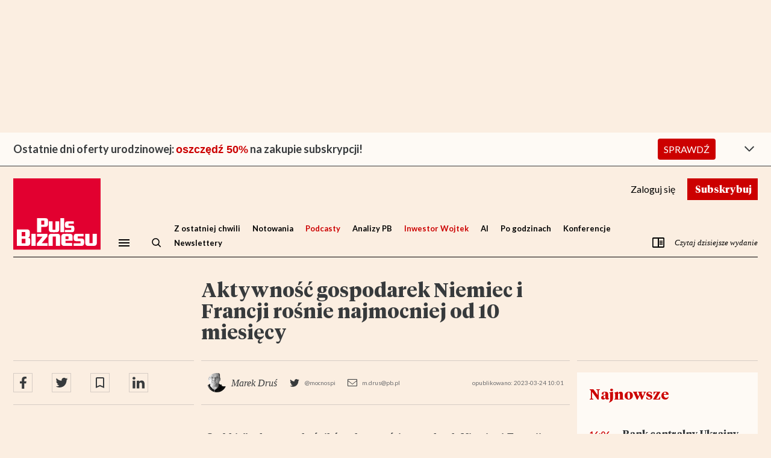

--- FILE ---
content_type: text/html; charset=utf-8
request_url: https://www.pb.pl/aktywnosci-gospodarek-niemiec-i-francji-rosnie-najmocniej-od-10-miesiecy-1181007
body_size: 76752
content:
<!DOCTYPE html>
<html lang="pl-PL">
<head>
    <link rel="preload" href="https://ns.pb.pl/css/main.min.css?v=251119" as="style">
    <link type="text/css" rel="stylesheet" href="https://ns.pb.pl/css/main.min.css?v=251119">

    <script src="https://ns.pb.pl/js/piano-consent.js"></script>

    <meta charset="utf-8"/><meta name="viewport" content="width=device-width, initial-scale=1.0, maximum-scale=1.0"/><title>Aktywność gospodarek Niemiec i Francji rośnie najmocniej od 10 miesięcy - Puls Biznesu - pb.pl</title><meta name="description" content="„Szybkie” odczyty wskaźników aktywności gospodarek Niemiec i Francji, dwóch największych w Europie, okazały się wyższe niż prognozowali ekonomiści, informuje Bloomberg."/><meta http-equiv="X-UA-Compatible" content="IE=Edge"/><link rel="canonical" href="https://www.pb.pl/aktywnosci-gospodarek-niemiec-i-francji-rosnie-najmocniej-od-10-miesiecy-1181007"/><meta name="cXenseParse:author" content="Marek Druś" data-separator=","/><meta name="cXenseParse:bbp-section" content="News" data-separator=","/><meta name="cXenseParse:bbp-category" content="Makroekonomia" data-separator=","/><meta name="cXenseParse:bbp-access" content="metered" data-separator=","/><meta name="cXenseParse:pageclass" content="article" data-separator=","/><meta name="cXenseParse:recs:publishtime" content="" data-separator=","/><meta name="cXenseParse:bbp-pubdatetime" content="24-03-2023 10:01" data-separator=","/><meta name="cXenseParse:articleid" content="1181007" data-separator=","/><meta name="cXenseParse:image" content="https://images.pb.pl/filtered/f97d28e2-6866-4b99-8af3-adfcffa56f08/f5eb6030-23e5-50b9-844a-480b7716050f_og_1200_630.jpg" data-separator=","/><meta name="cXenseParse:description" content="„Szybkie” odczyty wskaźników aktywności gospodarek Niemiec i Francji, dwóch największych w Europie, okazały się wyższe niż prognozowali ekonomiści, informuje Bloomberg."/><meta name="cXenseParse:title" content="Aktywność gospodarek Niemiec i Francji rośnie najmocniej od 10 miesięcy"/><meta name="cXenseParse:url" content="https://www.pb.pl/aktywnosci-gospodarek-niemiec-i-francji-rosnie-najmocniej-od-10-miesiecy-1181007" data-separator=","/><meta property="og:locale" content="pl_PL"/><meta property="og:site_name" content="pb.pl"/><meta property="og:type" content="article"/><meta property="og:title" content="Aktywność gospodarek Niemiec i Francji rośnie najmocniej od 10 miesięcy"/><meta property="og:description" content="„Szybkie” odczyty wskaźników aktywności gospodarek Niemiec i Francji, dwóch największych w Europie, okazały się wyższe niż prognozowali ekonomiści, informuje Bloomberg."/><meta property="og:url" content="https://www.pb.pl/aktywnosci-gospodarek-niemiec-i-francji-rosnie-najmocniej-od-10-miesiecy-1181007"/><meta property="og:image" content="https://images.pb.pl/filtered/f97d28e2-6866-4b99-8af3-adfcffa56f08/f5eb6030-23e5-50b9-844a-480b7716050f_og_1200_630.jpg"/><meta property="fb:pages" content="383296170843"/><meta name="twitter:title" content="Aktywność gospodarek Niemiec i Francji rośnie najmocniej od 10 miesięcy"/><meta name="twitter:site" content="@puls_biznesu"/><meta name="twitter:card" content="summary_large_image"/><meta name="twitter:description" content="„Szybkie” odczyty wskaźników aktywności gospodarek Niemiec i Francji, dwóch największych w Europie, okazały się wyższe niż prognozowali ekonomiści, informuje Bloomberg."/><meta name="twitter:image" content="https://images.pb.pl/filtered/f97d28e2-6866-4b99-8af3-adfcffa56f08/f5eb6030-23e5-50b9-844a-480b7716050f_og_1200_630.jpg"/><meta name="robots" content="noarchive, max-image-preview:large"/><meta name="google-site-verification" content="jU3zgoN2Yer7QP3whPTCtDM3wIyzfmltMohgmW70OVA"/><meta name="apple-itunes-app" content="app-id=456615878"/>
<script type="application/ld+json">{"@context": "https://schema.org", "@type": "WebPage", "mainEntity": {"@type": "NewsArticle", "name": "Aktywno\u015b\u0107 gospodarek Niemiec i Francji ro\u015bnie najmocniej od 10 miesi\u0119cy", "headline": "Aktywno\u015b\u0107 gospodarek Niemiec i Francji ro\u015bnie najmocniej od 10 miesi\u0119cy", "description": "\u201eSzybkie\u201d odczyty wska\u017anik\u00f3w aktywno\u015bci gospodarek Niemiec i Francji, dw\u00f3ch najwi\u0119kszych w Europie, okaza\u0142y si\u0119 wy\u017csze ni\u017c prognozowali ekonomi\u015bci, informuje Bloomberg.", "author": [{"@type": "Person", "name": "Marek Dru\u015b", "email": "m.drus@pb.pl", "url": "https://www.pb.pl/autor/marek-drus"}], "datePublished": "2023-03-24T09:01:12Z", "dateModified": "2023-03-24T09:01:12Z", "mainEntityOfPage": {"@type": "WebPage", "@id": "https://www.pb.pl/aktywnosci-gospodarek-niemiec-i-francji-rosnie-najmocniej-od-10-miesiecy-1181007"}, "articleSection": "", "articleBody": "\u201eSzybkie\u201d odczyty wska\u017anik\u00f3w aktywno\u015bci gospodarek Niemiec i Francji, dw\u00f3ch najwi\u0119kszych w Europie, okaza\u0142y si\u0119 wy\u017csze ni\u017c prognozowali ekonomi\u015bci, informuje Bloomberg.", "publisher": {"@type": "Organization", "name": "Puls Biznesu", "logo": {"@type": "ImageObject", "name": "Logo Pulsu Biznesu", "author": "", "datePublished": "1997-01-14", "url": "https://www.pb.pl/static/img/puls-biznesu.png"}}, "image": {"@type": "ImageObject", "name": "Aktywno\u015b\u0107 gospodarek Niemiec i Francji ro\u015bnie najmocniej od 10 miesi\u0119cy", "author": "", "datePublished": "2023-03-24T09:01:12Z", "url": "https://images.pb.pl/filtered/f97d28e2-6866-4b99-8af3-adfcffa56f08/f5eb6030-23e5-50b9-844a-480b7716050f_w_1045.jpg"}, "isAccessibleForFree": "False", "hasPart": {"@type": "WebPageElement", "isAccessibleForFree": "False", "cssSelector": ".paywall"}}, "breadcrumb": {"@type": "BreadcrumbList", "itemListElement": [{"@type": "ListItem", "position": 1, "item": {"@type": "Website", "@id": "https://www.pb.pl", "name": "Puls Biznesu"}, "image": {"@type": "ImageObject", "name": "Logo Pulsu Biznesu", "author": "", "datePublished": "1997-01-14", "url": "https://www.pb.pl/static/img/puls-biznesu.png"}}, {"@type": "ListItem", "position": 2, "item": {"@type": "Webpage", "@id": "https://www.pb.pl/kategoria/makroekonomia", "name": "Makroekonomia"}}, {"@type": "ListItem", "position": 3, "item": {"@type": "Webpage", "@id": "https://www.pb.pl/aktywnosci-gospodarek-niemiec-i-francji-rosnie-najmocniej-od-10-miesiecy-1181007", "name": "Aktywno\u015b\u0107 gospodarek Niemiec i Francji ro\u015bnie najmocniej od 10 miesi\u0119cy"}}]}}</script>

<script>
  window.dataLayer = window.dataLayer || [];
  function gtag(){dataLayer.push(arguments);}
  gtag('js', new Date());
  gtag('config', 'AW-1058267274');
</script>
<script type="text/javascript">
var npb=npb||{};
npb.client_data={
    user_id: 0,
    articles_in_stash: [],
    access_type: null,
    offer_slug: null,
    past_offer_slug: null,
    email: null,
    publication_status: "metered",
    access_dates: null,
    has_trial: false,
    had_subscription: false,
    sub_end: null,
    sub_fix_range_end: null,
    is_recur: null,
    recur_deactivate: null,
    recur_fix_range_deactivate: null,
    article_id: 1181007,
    isp: [],
    subscription_next_bill_date:null,
    access_valid_to_date:null,
    subscription_term_type:null,
    piano_user_id:null
};
ghmxy_identifier = 'p8ZFz7d0GcYQ06oZLC.kxqRvDqs6LQ_yR14I61iWYuP.07';
var moderators=['bbe58039-2393-43bf-be28-9ead00c1cbef', '36b2e113-ac9d-4017-b5a0-4247d7651c43', '33d2c058-132b-4d31-84d4-42b054fe2fca', 'c5e92afd-630b-48a3-bb99-ce5b584e928d', '4ea550a6-94f6-4bd1-aa87-7dfd656f0db2', 'c9a77498-7798-4693-8cf4-ea67b881a40b', 'c1b16ac8-33fc-4403-96e0-4e47b1e5bec6', '18c1781c-baf2-431f-815b-ea1f2f5cc5b5']
</script>
<script type="text/javascript">
    var dataLayer = [];
    var dL={'section': 'News', 'author': 'Marek Druś', 'category': 'Makroekonomia', 'newsId': 1181007, 'publicationDate': '2023-03-24', 'publication_status': 'metered', 'gate_status': '1'};
    dataLayer.push(dL);
    var sas_target = '';
</script>


<script type="text/javascript">sas_target+='article_id=1181007;article_pub_date=2023-03-24;article_char_count=761;author=marek_drus;section=news;category=makroekonomia;';</script>





<!-- Google Tag Manager -->
<script>(function(w,d,s,l,i){w[l]=w[l]||[];w[l].push({'gtm.start':
new Date().getTime(),event:'gtm.js'});var f=d.getElementsByTagName(s)[0],
j=d.createElement(s),dl=l!='dataLayer'?'&l='+l:'';j.async=true;j.src=
'https://www.googletagmanager.com/gtm.js?id='+i+dl;f.parentNode.insertBefore(j,f);
})(window,document,'script','dataLayer','GTM-WD48PVNV');</script>
<!-- End Google Tag Manager -->
<script type="text/javascript" async="" src="https://cdn.onthe.io/io.js/CtdP6K1ijpjI"></script><script type="text/javascript">if (typeof npb == 'undefined') {npb = {client_data: {access_type: ''}};}if (npb && npb.client_data.access_type === 'premium' || npb.client_data.access_type === 'basic') {user_status = "paid";} else if (npb && npb.client_data.access_type === 0) {user_status = "free_reg";} else {user_status = "free_unreg";}window._io_config = window._io_config || {};window._io_config["0.2.0"] = window._io_config["0.2.0"] || [];window._io_config["0.2.0"].push({page_url: "https://www.pb.pl/aktywnosci-gospodarek-niemiec-i-francji-rosnie-najmocniej-od-10-miesiecy-1181007",page_url_canonical: "https://www.pb.pl/aktywnosci-gospodarek-niemiec-i-francji-rosnie-najmocniej-od-10-miesiecy-1181007",page_title: "Aktywność gospodarek Niemiec i Francji rośnie najmocniej od 10 miesięcy",page_type: "article",page_language: "pl",article_authors: ["Marek Druś"],article_categories: ["News", "Makroekonomia"],article_type: "metered",article_word_count: "761",article_publication_date: "Fri, 24 Mar 2023 09:01:12 +0100",user_status: user_status});</script>
<script type="didomi/javascript" data-vendor="iab:328">
<!--//--><![CDATA[//><!--
var gemius_identifier = 'zZ2Q.W_w283rdfPLwD9e38U1P6O1WeMmKa6GwbKOVjr.z7';
var gemius_extraparameters = new Array( 'page_type=article', 'publication_status=metered', 'publication_date=2023-03-24', 'article_id=1181007' );
// lines below shouldn't be edited
function gemius_pending(i) { window[i] = window[i] || function() {var x = window[i+'_pdata'] = window[i+'_pdata'] || []; x[x.length]=arguments;};};gemius_pending('gemius_hit'); gemius_pending('gemius_event'); gemius_pending('pp_gemius_hit'); gemius_pending('pp_gemius_event');(function(d,t) {try {var gt=d.createElement(t),s=d.getElementsByTagName(t)[0],l='http'+((location.protocol=='https:')?'s':''); gt.setAttribute('async','async');gt.setAttribute('defer','defer'); gt.src=l+'://pro.hit.gemius.pl/gemius.js'; s.parentNode.insertBefore(gt,s);} catch (e) {}})(document,'script');
//--><!]]>
</script>
<script type="didomi/javascript" data-vendor="c:salesmanag-BfHcwzLq">var _smid="en2eym7pqp9kfwsq";var _smapp=18;!function(t,e,s){e=document.createElement("script"),e.type="text/javascript",e.async=!0,e.src=t,s=document.getElementsByTagName("script")[0],s.parentNode.insertBefore(e,s)}(("https:"==document.location.protocol?"https://":"http://")+"bbp.salesmanago.pl/dynamic/"+_smid+"/popups.js");!function(t,e,s,n,a){t.SalesmanagoObject=e,t[e]=t[e]||function(){(t[e].q=t[e].q||[]).push(arguments)},n=document.createElement("script"),n.type="text/javascript",n.async=!0,n.src=s,a=document.getElementsByTagName("script")[0],a.parentNode.insertBefore(n,a)}(window,"sm",("https:"==document.location.protocol?"https://":"http://")+"bbp.salesmanago.pl/static/sm.js");</script>

        <script>var breakpoint="R360";window.innerWidth>=576&&window.innerWidth<768?breakpoint="R576":window.innerWidth>=768&&window.innerWidth<1014?breakpoint="R768":window.innerWidth>=1014&&window.innerWidth<1340?breakpoint="R1014":window.innerWidth>=1340&&(breakpoint="R1340");</script>
        <script type="application/javascript" src="//ced.sascdn.com/tag/1947/smart.js" async=""></script>
        <script src="//tagmanager.smartadserver.com/1947/106276/smart.prebid.js"></script>
    
        <script type="application/javascript">
        var sas = sas || {};
        sas.cmd = sas.cmd || [];
        sas.cmd.push(function() {
            sas.setup({networkid:1947,domain:"//www3.smartadserver.com",async:true,renderMode:2});
        });
        sas.cmd.push(function() {
            sas.call("onecall", {
                siteId: 106276,
                pageId: 738434,
                formats: [{'id': '42537'}, {'id': '42536'}, {'id': '42547'}, {'id': '42713'}],
                target:"width=" + screen.width + ";breakpoint="+breakpoint+";" + sas_target
            });
        });
        </script>    
        <script type="didomi/javascript" data-vendor="c:optad360i-eJQAdGGa" async="" src="//get.optad360.io/sf/45558e2c-b614-40be-ba1a-33409f9b4644/plugin.min.js"></script>
        <meta name="google-site-verification" content="3liqlpu7cptyYZkrcvO5l8XVqim8hgcHrI5-_NJgg-g"/>
    

    <meta name="elevenlabs-api-key" content="sk_b1d4018c7c26cc18b1c5e422561dc89053e8a34e5cace8c4">

    
    <style>.o-piano-template-loader-box{display:-webkit-box;display:-ms-flexbox;display:flex;-webkit-box-align:center;-ms-flex-align:center;align-items:center;-webkit-box-pack:center;-ms-flex-pack:center;justify-content:center;margin:20px auto}.-show{display:block}.o-article-social-box{display:-webkit-box;display:-ms-flexbox;display:flex;width:100%;padding:10px 0;margin:0 0 20px}.o-article-content{overflow:hidden}.o-article-content>:first-child~*{display:none!important}.-show .o-article-content>:first-child~*{display:block!important}.o-article-tags-cloud-box{margin:20px 0 16px;padding:0 8px;font-family:Lato,Arial,Helvetica,sans-serif;font-weight:700;font-size:1.3rem;line-height:1.2307692308}.o-article{position:relative;font-family:Georgia,"Times New Roman",Times,serif;font-size:1.8rem;line-height:1.4;color:#373a3c}.l-page-container.-article .l-page-header{padding:0 20px 20px;background-color:#fbeee1}.l-page-container.-article .l-content-container{display:-webkit-box;display:-ms-flexbox;display:flex;-webkit-box-orient:vertical;-webkit-box-direction:normal;-ms-flex-direction:column;flex-direction:column;padding:0 20px;margin-bottom:28px;background-color:#fbeee1}.l-page-container.-article .l-content-container .l-area-2{-webkit-box-ordinal-group:5;-ms-flex-order:4;order:4}.l-page-container.-article .l-content-container .l-area-3{-webkit-box-ordinal-group:9;-ms-flex-order:8;order:8}.l-page-container.-article .l-content-container .l-area-4{-webkit-box-ordinal-group:3;-ms-flex-order:2;order:2}.l-page-container.-article .l-content-container .l-area-5{-webkit-box-ordinal-group:6;-ms-flex-order:5;order:5}.l-page-container.-article .l-content-container .l-area-6{-webkit-box-ordinal-group:4;-ms-flex-order:3;order:3}.l-page-container.-article .l-content-container .l-area-7{-webkit-box-ordinal-group:8;-ms-flex-order:7;order:7}.l-page-container.-article .l-content-container .l-area-8{-webkit-box-ordinal-group:7;-ms-flex-order:6;order:6;display:-webkit-box;display:-ms-flexbox;display:flex}.l-page-container.-article.-show .l-content-container .l-section-aside{display:block}.l-page-container.-article.-show .l-content-container .l-area-8{display:-webkit-box;display:-ms-flexbox;display:flex}.l-page-container.-article.-show .o-piano-template-loader-box{display:none}.l-page-container.-article.-show .o-article-social-box,.l-page-container.-article.-show .o-article-tags-cloud-box{display:-webkit-box;display:-ms-flexbox;display:flex}.l-page-container.-article.-hard-paywall .l-content-container .l-section-aside,.l-page-container.-article.-hard-paywall .l-content-container .l-section-aside>*,.l-page-container.-article.-hard-paywall .l-content-container .o-article-social-box{display:none}.l-page-container.-article.-hard-paywall::after{display:block}.l-page-container.-article.-hard-paywall.-scroll::after{opacity:1}.l-page-container.-article.-paywall .l-content-container .l-section-aside,.l-page-container.-article.-paywall .l-content-container .l-section-aside>*,.l-page-container.-article.-paywall .l-content-container .o-article-content,.l-page-container.-article.-paywall .l-content-container .o-article-social-box,.l-page-container.-article.-paywall .l-content-container .o-article-tags-cloud-box{display:none}.l-page-container::after{content:" ";display:none;position:fixed;background:-webkit-gradient(linear,left top,left bottom,from(transparent),to(rgba(0,0,0,.3)));background:linear-gradient(transparent,rgba(0,0,0,.3));opacity:0;top:0;left:0;width:100%;height:100%;pointer-events:none;-webkit-transition:opacity .5s ease-in-out;transition:opacity .5s ease-in-out;z-index:1001}@media screen and (min-width:744px){.l-page-container.-article .l-content-container,.l-page-container.-article .l-page-header{padding:0 40px;width:74.4rem;margin:0 auto}.l-page-container.-article .l-page-header{padding-bottom:20px}}@media screen and (min-width:1280px){.o-article-social-box{border-top:1px solid rgba(125,127,128,.3);border-bottom:1px solid rgba(125,127,128,.3);padding:20px 0}.o-article{line-height:1.5555555556}.l-page-container{position:relative}.l-page-container.-article .l-page-header{width:126rem;padding:0 12px 20px}.l-page-container.-article .l-content-container{display:block;width:126rem;padding:0 12px;overflow:hidden;position:relative;margin:0 auto 40px}.l-page-container.-article .l-content-container .l-main,.l-page-container.-article .l-content-container .l-section{float:left;margin-left:31.2rem;width:61.2rem}.l-page-container.-article .l-content-container .l-section-aside{width:30rem}.l-page-container.-article .l-content-container .l-section-aside.-left{position:absolute;display:-webkit-box;display:-ms-flexbox;display:flex;-webkit-box-orient:vertical;-webkit-box-direction:normal;-ms-flex-direction:column;flex-direction:column;float:left;top:0;bottom:0}.l-page-container.-article .l-content-container .l-section-aside.-right{margin-left:93.6rem}.l-page-container.-article .l-content-container .l-section-aside.l-area-4{padding-top:20.44rem}.l-page-container.-article .l-content-container .l-section-aside.l-area-5{padding-top:9.04rem}.l-page-container.-article .l-content-container .l-section-aside.l-area-5::before{content:" ";display:block;width:100%;height:20px;border-top:1px solid rgba(125,127,128,.3)}.l-page-container.-article .l-content-container .l-area-7{display:-webkit-box;display:-ms-flexbox;display:flex;-webkit-box-orient:vertical;-webkit-box-direction:normal;-ms-flex-direction:column;flex-direction:column}.l-page-container.-article .o-article .o-article-header{margin:0 -31.2rem;padding:0 31.2rem;overflow:hidden}.l-page-container.-article .o-article .o-article-header .m-article-attributes{width:100%;float:right}.l-page-container.-article .o-article .o-article-header .o-article-social-box{width:30rem;float:right;margin-left:-31.2rem;margin-right:12px;position:relative;z-index:101}}@media screen and (min-width:1440px){.l-page-container.-article .l-content-container{width:140rem;padding:0 20px;-webkit-column-gap:20px;-moz-column-gap:20px;column-gap:20px}.l-page-container.-article .l-content-container .l-main,.l-page-container.-article .l-content-container .l-section{margin-left:34.5rem;width:67rem}.l-page-container.-article .l-content-container .l-section-aside{width:32.5rem}.l-page-container.-article .l-content-container .l-section-aside.-right{margin-left:103.5rem}.l-page-container.-article .l-page-header{width:140rem;padding:0 20px 32px}.l-page-container.-article .o-article .o-article-header{margin:0 -34.5rem;padding:0 34.5rem}.l-page-container.-article .o-article .o-article-header .o-article-social-box{width:32.5rem;margin-left:-34.5rem;margin-right:20px}}</style>
    
    <script src="https://ns.pb.pl/js/didomi-sdk.js"></script>

    <script src="https://ns.pb.pl/js/tinymce/tinymce.min.js" referrerpolicy="origin"></script>

</head>
<body>
    <div class="l-page-container -article">
        <style>.n2pb-ad-container{max-width:100%;min-height:0;clear:both;margin:0 auto}.n2pb-ad-container .n2pb-ad-box>div[id^=sas]{position:relative}.n2pb-ad-container .n2pb-ad-box>div[id^=sas]::before{color:#6d6d6f;content:"REKLAMA";font-size:9px;line-height:10px;position:absolute;top:-10px;left:0}.n2pb-ad-container .n2pb-ad-box>div[id^=sas]:empty::before{content:none}.n2pb-ad-container.-r1{display:none;max-width:1920px;overflow:hidden}.n2pb-ad-container.-r1 .n2pb-ad-box>div[id^=sas]{padding:10px 0 0}.n2pb-ad-container.-r1 .n2pb-ad-box>div[id^=sas]:empty{padding:0}.n2pb-ad-container.-r1 .n2pb-ad-box>div[id^=sas]::before{top:0}.n2pb-ad-box{display:-webkit-box;display:-ms-flexbox;display:flex;-webkit-box-orient:vertical;-webkit-box-direction:normal;-ms-flex-direction:column;flex-direction:column;-webkit-box-align:center;-ms-flex-align:center;align-items:center;-webkit-box-pack:justify;-ms-flex-pack:justify;justify-content:space-between}@media screen and (min-width:1280px){.n2pb-ad-container.-r1{display:block}}</style>
<div class="n2pb-ad-container -r1" id="n2pb-ad-r1" data-vr-zone="n2pb-ad-r1"><div class="n2pb-ad-box"><div id="sas_42537"></div><script type="didomi/javascript" data-vendor="iab:45">sas.cmd.push(function(){sas.render("42537");});</script></div></div>
<style>.n2pb-ad-container{max-width:100%;min-height:0;clear:both;margin:0 auto}.n2pb-ad-container .n2pb-ad-box>div[id^=sas]{position:relative}.n2pb-ad-container .n2pb-ad-box>div[id^=sas]::before{color:#6d6d6f;content:"REKLAMA";font-size:9px;line-height:10px;position:absolute;top:-10px;left:0}.n2pb-ad-container .n2pb-ad-box>div[id^=sas]:empty::before{content:none}.n2pb-ad-container.-r2{padding:12px 0 10px;min-height:270px;overflow:hidden}.n2pb-ad-box{display:-webkit-box;display:-ms-flexbox;display:flex;-webkit-box-orient:vertical;-webkit-box-direction:normal;-ms-flex-direction:column;flex-direction:column;-webkit-box-align:center;-ms-flex-align:center;align-items:center;-webkit-box-pack:justify;-ms-flex-pack:justify;justify-content:space-between}@media screen and (min-width:1280px){.n2pb-ad-container.-r2{min-height:220px}}</style>
<div class="n2pb-ad-container -r2" id="n2pb-ad-r2" data-vr-zone="n2pb-ad-r2"><div class="n2pb-ad-box"><div id="sas_42536"></div><script type="didomi/javascript" data-vendor="iab:45">sas.cmd.push(function(){sas.render("42536");});</script></div></div>
<style>.o-home-universities-box{background-color:#fff}.o-home-universities-box__content{height:36px;margin:0 auto 5px;padding:0 20px;display:-webkit-box;display:-ms-flexbox;display:flex;-webkit-box-align:center;-ms-flex-align:center;align-items:center;-webkit-box-pack:end;-ms-flex-pack:end;justify-content:flex-end}.o-home-universities-box__text{font-family:Lato,Arial,Helvetica,sans-serif;font-size:1rem;line-height:1.2}.o-home-universities-box__img{display:block;width:auto;height:34px;margin-left:4px}.o-home-universities-box__img.-eh{height:20px}@media screen and (min-width:744px){.o-home-universities-box__content{max-width:74.4rem;padding:0 40px}}@media screen and (min-width:1280px){.o-home-universities-box__content{max-width:126rem;height:50px;margin-bottom:20px;padding:0 12px}.o-home-universities-box__text{font-size:1.4rem;line-height:1.2142857143}.o-home-universities-box__img{margin-left:30px}}@media screen and (min-width:1440px){.o-home-universities-box__content{max-width:136rem;padding:0}}</style>
<div class="o-home-universities-box" id="home-universities-box" data-vr-zone="home-universities-box"></div>
<style>.o-home-piano-b2c-bar-box{width:100%}</style>
<div class="o-home-piano-b2c-bar-box" id="home-piano-b2c-bar-box" data-vr-zone="home-piano-b2c-bar-box"></div>

        <header class="l-page-header" id="article-page-header">
            <style>@keyframes fadein{0%{opacity:0}100%{opacity:1}}@keyframes fadeout{0%{opacity:1}100%{opacity:0}}@keyframes scaleup{0%{transform:scale(1)}100%{transform:scale(2)}}@keyframes scaledown{0%{transform:scale(2)}100%{transform:scale(1)}}@keyframes tab-active{0%{border-radius:0;box-shadow:none;height:100px;transform:translateY(0)}100%{border-radius:4px;box-shadow:0 0 5px rgba(0,0,0,.45);height:164px;transform:translateY(-32px)}}@keyframes tab-not-active{0%{border-radius:4px;box-shadow:0 0 5px rgba(0,0,0,.45);height:164px;transform:translateY(-32px)}100%{border-radius:0;box-shadow:none;height:100px;transform:translateY(0)}}@keyframes tab-1-border-active{0%{border-radius:0}100%{border-radius:0 4px 4px 0}}@keyframes tab-1-border-not-active{0%{border-radius:0 4px 4px 0}100%{border-radius:0}}@keyframes tab-4-border-active{0%{border-radius:0}100%{border-radius:4px 0 0 4px}}@keyframes tab-4-border-not-active{0%{border-radius:4px 0 0 4px}100%{border-radius:0}}@keyframes tab-text-fadein{0%{opacity:0;transform:translateY(32px)}100%{opacity:1;transform:translateY(0)}}@keyframes tab-text-fadeout{0%{opacity:1;transform:translateY(0)}100%{opacity:0;transform:translateY(32px)}}@keyframes tab-text-movein{0%{transform:translateX(500px)}100%{transform:translateX(0)}}@keyframes tab-text-moveout{0%{transform:translateX(0)}100%{transform:translateX(500px)}}@keyframes tab-image-sizeup{0%{width:100%}100%{width:calc(100% + 32px)}}@keyframes tab-image-sizedown{0%{width:calc(100% + 32px)}100%{width:100%}}@keyframes o-modal-fade-in{0%{opacity:0}100%{opacity:1}}@keyframes o-modal-fade-out{0%{opacity:1}100%{opacity:0}}</style>
<script type="text/javascript">var cX = cX || {}; cX.callQueue = cX.callQueue || []; 
  cX.callQueue.push(['getUserSegmentIds', {     
    persistedQueryId: '8448740bf37c782e2eb780653abebdb1cd5b8611', 
    callback: function(segments) { 
      gtag('event', 'page_view', { 
        'send_to': 'AW-1058267274', 
        'custom_parameter': segments.map(function(s) { return '.' + s + '.'; }), 
        'aw_remarketing_only': true 
      }); 
    } 
  }]);</script>
<script>(function(src) { var a = document.createElement("script"); a.type = "text/javascript"; a.async = true; a.src = src; var b = document.getElementsByTagName("script")[0]; b.parentNode.insertBefore(a, b) })("//c2.exp.pb.pl/xbuilder/experience/load?aid=BNGVx5sKpe"); var newsletterUserConsentsUrl = 'https://www.pb.pl/newsletter/ajax/send-user-consents'; var newsletterUserHomeUrl = 'https://www.pb.pl/piano/cs';tp = window.tp || []; tp.push(['setUsePianoIdUserProvider', true]);tp.push(["setTags",['News (SECTION)','Makroekonomia (CATEGORY)','article (PAGE TYPE)']]);tp.push(["setContentAuthor", "Marek Druś"]);tp.push(["setContentCreated", "2023-03-24T09:01:12Z"]);tp.push(["setContentSection", "metered"]);tp.push(["setCustomVariable", "gate_status", "1"]);tp.push(["init", function() { tp.enableGACrossDomainLinking('UA-44780777-2'); }]); tp.push(["init", function () { var pu; var pu_uid; if (tp.pianoId.isUserValid()) { pu = tp.pianoId.getUser(); } if (typeof pu !== 'undefined') { pu_uid = pu.uid; } if (typeof pu_uid !== 'undefined') { tp.setGA4Config({ measurementId: 'G-S6N9810DT6', eventParameters: { send_page_view: false, page_location: window.location.href, page_title: window.document.title, user_id: pu_uid, } }); } else { tp.setGA4Config({ measurementId: 'G-S6N9810DT6', eventParameters: { send_page_view: false, page_location: window.location.href, page_title: window.document.title, } }); } }]); tp.push(["addHandler", "showOffer", () =>{ document.querySelectorAll("#paywall ~ *").forEach((x) =>{ x.hidden = true; }); } ]); tp.push(["addHandler", "checkoutSelectTerm", function(termDetails, iframeId) { console.log("udało się", termDetails, iframeId); } ]); var pattern = /verification_code=.*$/; var url = window.location.href; var param = url.split('?')[1]; if (param && pattern.test(param) && localStorage.getItem('pdor')) { var pdor_data = JSON.parse(localStorage.getItem('pdor')); if (pdor_data.url && !pdor_data.hasOwnProperty('ut')) { var pdor_url = decodeURIComponent(pdor_data.url); pdor_url = pdor_url + (pdor_url.split('?')[1] ? '&':'?') + param; pdor_data.ut = new Date().getTime(); localStorage.setItem('pdor', JSON.stringify(pdor_data)); window.location.href = pdor_url; } } tp.push(["addHandler", "checkoutCustomEvent", function(event) { if (event.eventName === "pdorSetData") { if (typeof Storage !== "undefined") { var pdor_data = { ref: encodeURIComponent(document.referrer) || null , url: encodeURIComponent(window.location.href) || null , t: new Date().getTime() }; localStorage.setItem('pdor', JSON.stringify(pdor_data)); } } }]); if (localStorage.getItem('pidr')) { const pidr_data = JSON.parse(localStorage.getItem('pidr')); localStorage.removeItem('pidr'); if (pidr_data.path) { window.location.href = decodeURIComponent(pidr_data.path); } } tp.push(["addHandler", "loginSuccess", function(data) { if (["/konto/logowanie/", "/konto/przypomnienie-hasla/", "/konto/rejestracja/", "/urodziny"].indexOf(window.location.pathname) !== -1) { const param = window.location.href.split("?")[1]; const localStorageItemName = "/urodziny".indexOf(window.location.pathname) !== -1 ? 'pidr_ba' : 'pidr'; let path = "/"; if (param && (/next=.*$/).test(param)) { path = param.replace("next=", ""); } if (typeof Storage !== "undefined") { var pidr_data = { path: path , t: new Date().getTime() }; localStorage.setItem(localStorageItemName, JSON.stringify(pidr_data)); } } }]); const COOKIE_DOMAIN = window.location.hostname === '127.0.0.1' ? '127.0.0.1' : '.pb.pl'; tp.push(['addHandler', 'registrationSuccess', function(data) { setOnboardingCookie('_pc_pb_onboarding', 'registration_success', 1); setOnboardingCookie('_pc_pb_onboarding_sub', 'registration_success', 1); }]); tp.push(['addHandler', 'checkoutCustomEvent', function(event) { if (event.eventName === 'onboarding-remind-later') { console.log('checkoutCustomEvent onboarding', event); setOnboardingCookie('_pc_pb_onboarding', 'show', 1); } if (event.eventName === 'onboarding-remind-later-basic') { console.log('checkoutCustomEvent onboarding basic', event); setOnboardingCookie('_pc_pb_onboarding_sub_basic_later', 'show', 1); } if (event.eventName === 'onboarding-remind-later-premium') { console.log('checkoutCustomEvent onboarding premium', event); setOnboardingCookie('_pc_pb_onboarding_sub_premium_later', 'show', 1); } if (event.eventName === 'onboarding-remind-start-later') { console.log('checkoutCustomEvent onboarding start later', event); setOnboardingCookie('_pc_pb_onboarding_sub_pakietstart_later', 'show', 1); } }]); function setOnboardingCookie(cname, cvalue, exdays) { const d = new Date(); d.setTime(d.getTime() + (exdays * 24 * 60 * 60 * 1000)); let expires = "expires="+ d.toUTCString(); document.cookie = cname + "=" + cvalue + ";" + expires + ";path=/;domain=" + COOKIE_DOMAIN + ";"; } tp.push(["addHandler", "checkoutComplete", function(conversion) { console.log('PC_ checkoutComplete conversion ', ...Object.entries(conversion)); setOnboardingCookie('_pc_pb_onboarding_sub', 'registration_success', 1); var term_id = conversion.termId; var url = `https://www.pb.pl/papi/term/name?term_id=${term_id}`; if(document.domain.indexOf('play-k8s.srv.pb.pl') !== -1 || document.domain.indexOf('localhost') !== -1) { url = `https://piano-api-gateway-piano.play-k8s.srv.pb.pl/term/name?term_id=${term_id}`; } function pushConversionDataToDataLayer(term_name) { window.dataLayer = window.dataLayer || []; window.dataLayer.push({ ecommerce: null }); window.dataLayer.push({ 'event': 'transakcja_subskrypcja', 'ecommerce': { 'purchase': { 'actionField': { 'id': conversion.termConversionId, 'affiliation': 'sklep PB', 'revenue': conversion.chargeAmount, 'tax': '', 'shipping': '', 'coupon': '' }, 'products': [{ 'name': term_name || '', 'id': conversion.termId, /* conversion.rid, */ 'price': conversion.chargeAmount, 'brand': 'Puls Biznesu', 'category': 'Subscription', 'variant': conversion.rid, /* conversion.termId */ 'quantity': 1, 'coupon': '' }] } } }); } fetch(url) .then((res) =>{ if (res.status !== 200) { throw new Error(''); } return res.json(); }) .then((data) =>{ pushConversionDataToDataLayer(data); }) .catch(function(error) { pushConversionDataToDataLayer(''); console.error('error', error); }); }]); tp.push(["addHandler", "checkoutClose", function(event) { /* The event object contains information about the state of closed modal console.log('PC_ checkoutClose event event.state ', event, event.state); */ switch (event.state) { case 'checkoutCompleted': /** User completed the purchase and now has access Usually it's a good practice to reload the page console.log('PC_ checkoutClose.checkoutCompleted'); */ break; case 'alreadyHasAccess': /* User already has access This state could be a result of user logging in during checkout process Usually it's a good practice to reload the page here as well console.log('PC_ checkoutClose.alreadyHasAccess'); */ break; case 'voucherRedemptionCompleted': /* User redeemed a gift voucher Normally gift redemption happens on a landing page, so logically it makes sense to redirect user to a home page after this console.log('PC_ checkoutClose.voucherRedemptionCompleted'); */ break; case 'close': /* User did not complete the purchase and simply closed the modal console.log('PC_ checkoutClose.close') */ if (tp.pianoId.getUser()) { window.PianoESP && "function" == typeof window.PianoESP.handleUserDataPromise && window.PianoESP.handleUserDataPromise({ email: tp.pianoId.getUser().email, squads: [6692] }); } break; } }]); tp.push(["addHandler", "checkoutError", function(errorData) { /* alert("Error! " + errorData.message); console.log('PC_ checkoutError errorData, errorData.message ', errorData, errorData.message); */ }]); tp.push(["addHandler", "checkoutSelectTerm", function(termDetails, iframeId) { /* Your code after the user selects a term console.log('PC_ checkoutSelectTerm termDetails, iframeId ', termDetails, iframeId); */ }]); tp.push(["addHandler", "checkoutStateChange", function(stateView, params) { /* console.log('PC_ checkoutStateChange stateView ', stateView); console.log('PC_ checkoutStateChange params ', params); */ }]); tp.push(["addHandler", "showOffer", function(offerParams, params) { /* console.log('PC_ showOffer offerParams ', offerParams); */ }]); tp.push(["addHandler", "showTemplate", function(templateParams, params) { /* Your code after template has been shown console.log('PC_ showTemplate templateParams ', templateParams); console.log('PC_ showTemplate params ', params); */ }]); tp.push(["addHandler", "startCheckout", function(params) { /* Your code after checkout has started console.log('PC_ startCheckout'); console.log('PC_ startCheckout params ', params); */ window.dataLayer = window.dataLayer || []; window.dataLayer.push({ 'event': 'button_wybierz' }); }]); tp.push(["addHandler", "submitPayment", function(data) { /* Your code after payment is submitted console.log('PC_ submitPayment data ', data); */ window.dataLayer = window.dataLayer || []; window.dataLayer.push({ 'event': 'button_dokoncz_zakup' }); }]);console.warn(`PC_ layer == 'production' `, true); const invoiceDataUpdateUrl = 'https://www.pb.pl/papi/invoice/update'; const invoiceDataPostMessageTargetOrigin = 'https://vx.exp.pb.pl';var pc_user; var pc_iframeId; var pc_termDetails; var pc_termChargeAmount; tp.push(["init", function() { if (tp.pianoId.isUserValid()) { pc_user = tp.pianoId.getUser(); } }]); tp.push(["addHandler", "checkoutStateChange", function(stateView, params) { if (!pc_user && tp.pianoId.isUserValid()) { pc_user = tp.pianoId.getUser(); } if(stateView.term && stateView.term.chargeAmount) { pc_termChargeAmount = stateView.term.chargeAmount; } }]); tp.push(["addHandler", "checkoutSelectTerm", function(termDetails, iframeId) { pc_termDetails = termDetails; }]); window.addEventListener('message', function(e) { /* console.warn('PC_ e.origin, invoiceDataPostMessageTargetOrigin, e.origin !== invoiceDataPostMessageTargetOrigin ', e.origin, invoiceDataPostMessageTargetOrigin, e.origin !== invoiceDataPostMessageTargetOrigin); */ if(typeof e.data.piano != 'undefined') { /* console.warn('PC_ e.data.piano ', e.data.piano); console.warn('PC_ e.origin ', e.origin); */ var result = e.data.piano; if(result.state === 'detail') { var result_object = JSON.parse(result.object); if(result_object.hasOwnProperty('iframeId')) { pc_iframeId = result_object.iframeId; pcSendPostMessageToPiano(pc_iframeId, 'detail', '', JSON.stringify({ 'termDetails': pc_termDetails , 'url': encodeURIComponent(document.location.href) }) ); } } } }, false); tp.push(["addHandler", "checkoutCustomEvent", function(event) { switch(event.eventName) { case 'pc-invoice-data-event': /* console.log('PC_ pc_user ', pc_user); console.log('PC_ pc_user.email ', pc_user.email); console.log('PC_ pc_user.uid ', pc_user.uid); console.log('PC_ pc_iframeId ', pc_iframeId); console.warn('PC_ invoiceDataUpdateUrl ', invoiceDataUpdateUrl); console.warn('PC_ invoiceDataPostMessageTargetOrigin ', invoiceDataPostMessageTargetOrigin); */ const countryMap = {"1":"Afganistan","2":"Albania","3":"Algieria","4":"Andora","5":"Angola","6":"Anguilla","7":"Antarktyda","8":"Antigua i Barbuda","9":"Arabia Saudyjska","10":"Argentyna","11":"Armenia","12":"Aruba","13":"Australia","14":"Austria","15":"Azerbejdżan","16":"Bahamy","17":"Bahrajn","18":"Bangladesz","19":"Barbados","20":"Belgia","21":"Belize","22":"Benin","23":"Bermudy","24":"Bhutan","25":"Białoruś","26":"Birma","27":"Boliwia","28":"Bonaire, Sint Eustatius i Saba","29":"Bośnia i Hercegowina","30":"Botswana","31":"Brazylia","32":"Brunei","33":"Brytyjskie Terytorium Oceanu Indyjskiego","34":"Brytyjskie Wyspy Dziewicze","35":"Bułgaria","36":"Burkina Faso","37":"Burundi","38":"Chile","39":"Chiny","40":"Chorwacja","41":"Curaçao","42":"Cypr","43":"Czad","44":"Czarnogóra","45":"Czechy","46":"Dalekie Wyspy Mniejsze Stanów Zjednoczonych","47":"Dania","48":"Demokratyczna Republika Konga","49":"Dominika","50":"Dominikana","51":"Dżibuti","52":"Egipt","53":"Ekwador","54":"Erytrea","55":"Estonia","56":"Etiopia","57":"Falklandy","58":"Fidżi","59":"Filipiny","60":"Finlandia","61":"Francja","62":"Francuskie Terytoria Południowe i Antarktyczne","63":"Gabon","64":"Gambia","65":"Georgia Południowa i Sandwich Południowy","66":"Ghana","67":"Gibraltar","68":"Grecja","69":"Grenada","70":"Grenlandia","71":"Gruzja","72":"Guam","73":"Guernsey","74":"Gujana Francuska","75":"Gujana","76":"Gwadelupa","77":"Gwatemala","78":"Gwinea Bissau","79":"Gwinea Równikowa","80":"Gwinea","81":"Haiti","82":"Hiszpania","83":"Holandia","84":"Honduras","85":"Hongkong","86":"Indie","87":"Indonezja","88":"Irak","89":"Iran","90":"Irlandia","91":"Islandia","92":"Izrael","93":"Jamajka","94":"Japonia","95":"Jemen","96":"Jersey","97":"Jordania","98":"Kajmany","99":"Kambodża","100":"Kamerun","101":"Kanada","102":"Katar","103":"Kazachstan","104":"Kenia","105":"Kirgistan","106":"Kiribati","107":"Kolumbia","108":"Komory","109":"Kongo","110":"Korea Południowa","111":"Korea Północna","112":"Kostaryka","113":"Kuba","114":"Kuwejt","115":"Laos","116":"Lesotho","117":"Liban","118":"Liberia","119":"Libia","120":"Liechtenstein","121":"Litwa","122":"Luksemburg","123":"Łotwa","124":"Macedonia","125":"Madagaskar","126":"Majotta","127":"Makau","128":"Malawi","129":"Malediwy","130":"Malezja","131":"Mali","132":"Malta","133":"Mariany Północne","134":"Maroko","135":"Martynika","136":"Mauretania","137":"Mauritius","138":"Meksyk","139":"Mikronezja","140":"Mołdawia","141":"Monako","142":"Mongolia","143":"Montserrat","144":"Mozambik","145":"Namibia","146":"Nauru","147":"Nepal","148":"Niemcy","149":"Niger","150":"Nigeria","151":"Nikaragua","152":"Niue","153":"Norfolk","154":"Norwegia","155":"Nowa Kaledonia","156":"Nowa Zelandia","157":"Oman","158":"Pakistan","159":"Palau","160":"Palestyna","161":"Panama","162":"Papua-Nowa Gwinea","163":"Paragwaj","164":"Peru","165":"Pitcairn","166":"Polinezja Francuska","167":"Polska","168":"Portoryko","169":"Portugalia","170":"Tajwan","171":"Republika Południowej Afryki","172":"Republika Środkowoafrykańska","173":"Republika Zielonego Przylądka","174":"Reunion","175":"Rosja","176":"Rumunia","177":"Rwanda","178":"Sahara Zachodnia","179":"Saint Kitts i Nevis","180":"Saint Lucia","181":"Saint Vincent i Grenadyny","182":"Saint-Barthélemy","183":"Saint-Martin","184":"Saint-Pierre i Miquelon","185":"Salwador","186":"Samoa Amerykańskie","187":"Samoa","188":"San Marino","189":"Senegal","190":"Serbia","191":"Seszele","192":"Sierra Leone","193":"Singapur","194":"Sint Maarten","195":"Słowacja","196":"Słowenia","197":"Somalia","198":"Sri Lanka","199":"Stany Zjednoczone","200":"Suazi","201":"Sudan","202":"Surinam","203":"Svalbard i Jan Mayen","204":"Syria","205":"Szwajcaria","206":"Szwecja","207":"Tadżykistan","208":"Tajlandia","209":"Tanzania","210":"Timor Wschodni","211":"Togo","212":"Tokelau","213":"Tonga","214":"Trynidad i Tobago","215":"Tunezja","216":"Turcja","217":"Turkmenistan","218":"Turks i Caicos","219":"Tuvalu","220":"Uganda","221":"Ukraina","222":"Urugwaj","223":"Uzbekistan","224":"Vanuatu","225":"Wallis i Futuna","226":"Watykan","227":"Wenezuela","228":"Węgry","229":"Wielka Brytania","230":"Wietnam","231":"Włochy","232":"Wybrzeże Kości Słoniowej","233":"Wyspa Bouveta","234":"Wyspa Bożego Narodzenia","235":"Wyspa Man","236":"Wyspa Świętej Heleny, Wyspa Wniebowstąpienia i Tristan da Cunha","237":"Wyspy Alandzkie","238":"Wyspy Cooka","239":"Wyspy Dziewicze Stanów Zjednoczonych","240":"Wyspy Heard i McDonalda","241":"Wyspy Kokosowe","242":"Wyspy Marshalla","243":"Wyspy Owcze","244":"Wyspy Salomona","245":"Wyspy Świętego Tomasza i Książęca","246":"Zambia","247":"Zimbabwe","248":"Zjednoczone Emiraty Arabskie"}; const iframeId = pc_iframeId; const pcInvoiceDataEnabled = event.params.pcinvoicedataenabled || 'false'; const pcInvoiceDataTypeCompanyOrPrivate = event.params.pcinvoicedatatypecompanyorprivate || ''; /* common custom fields params private and company */ const pcInvoiceDataFirstName = event.params.pcinvoicedatafirstname || ''; const pcInvoiceDataLastName = event.params.pcinvoicedatalastname || ''; const pcInvoiceDataPhone = event.params.pcinvoicedataphone || ''; /* company custom fields params */ const pcInvoiceDataNip = event.params.pcinvoicedatanip || ''; const pcInvoiceDataCompanyName = event.params.pcinvoicedatacompanyname || ''; const pcInvoiceDataPostCode = event.params.pcinvoicedatapostcode || ''; const pcInvoiceDataCity = event.params.pcinvoicedatacity || ''; const pcInvoiceDataAddress = event.params.pcinvoicedataaddress || ''; const pcInvoiceDataCountryId = event.params.pcinvoicedatacountryid || ''; /* console.log('PC_ pcInvoiceDataEnabled, typeof pcInvoiceDataEnabled ', pcInvoiceDataEnabled, typeof pcInvoiceDataEnabled); */ if(iframeId) { function pcUpdateCustomField(name, value) { const index = invoiceDataCustomFields.findIndex((cf) =>cf.name === name); invoiceDataCustomFields[index].value = value; }; const pcInvoiceDataFirstNamePattern = /^[A-Za-ząćęłńóśżźĄĆĘŁŃÓŚŻŹ\s]{1,32}$/; const pcInvoiceDataLastNamePattern = /^[A-Za-ząćęłńóśżźĄĆĘŁŃÓŚŻŹ\s\-]{1,32}$/; const pcInvoiceDataPhonePattern = /^\+?(?:\d(?:\-|\x20(?!$))?){7,15}$/; const defaultInvoiceDataCustomFields = [ { "name": "pc_invoice_data_nip" , "value": "" } , { "name": "pc_invoice_data_company_name" , "value": "" } , { "name": "pc_invoice_data_post_code" , "value": "" } , { "name": "pc_invoice_data_city" , "value": "" } , { "name": "pc_invoice_data_address" , "value": "" } , { "name": "pc_invoice_data_first_name" , "value": "" } , { "name": "pc_invoice_data_last_name" , "value": "" } , { "name": "pc_invoice_data_country_id" , "value": "" } , { "name": "pc_invoice_data_country" , "value": "" } , { "name": "pc_invoice_data_phone" , "value": "" } , { "name": "pc_invoice_data_type_company_or_private" , "value": "" } , { "name": "pc_invoice_data_update_time" , "value": "" } ]; let analyticsDataCustomFields = [ { "name": "TYPEIO_AMOUNT" , "value": pc_termChargeAmount || 0 } , { "name": "TYPEIO_URL" , "value": encodeURIComponent(window.location.pathname) } , { "name": "TYPEIO_SOURCE" , "value": document.referrer } ]; let invoiceDataCustomFields = [...defaultInvoiceDataCustomFields]; if (!window.location.href.includes('/subskrypcja/') && document.domain !== 'beta.pb.pl') { invoiceDataCustomFields = [...invoiceDataCustomFields, ...analyticsDataCustomFields] } if(pcInvoiceDataFirstName.length === 0) { pcSendPostMessageToPiano(iframeId, 'invalid', 'Pole Imię jest wymagane', 'pcInvoiceDataFirstName'); return false; } if(!pcInvoiceDataFirstNamePattern.test(pcInvoiceDataFirstName)) { pcSendPostMessageToPiano(iframeId, 'invalid', 'Imię zawiera niedozwolone znaki', 'pcInvoiceDataFirstName'); return false; } if(pcInvoiceDataLastName.length === 0) { pcSendPostMessageToPiano(iframeId, 'invalid', 'Pole Nazwisko jest wymagane', 'pcInvoiceDataLastName'); return false; } if(!pcInvoiceDataLastNamePattern.test(pcInvoiceDataLastName)) { pcSendPostMessageToPiano(iframeId, 'invalid', 'Nazwisko zawiera niedozwolone znaki', 'pcInvoiceDataLastName'); return false; } if(pcInvoiceDataPhone.length !== 0 && !pcInvoiceDataPhonePattern.test(pcInvoiceDataPhone)) { pcSendPostMessageToPiano(iframeId, 'invalid', 'Numer telefonu jest niepoprawny', 'pcInvoiceDataPhone'); return false; } /* console.log('PC_ invoiceDataCustomFields ', invoiceDataCustomFields); */ pcUpdateCustomField('pc_invoice_data_first_name', pcInvoiceDataFirstName); pcUpdateCustomField('pc_invoice_data_last_name', pcInvoiceDataLastName); pcUpdateCustomField('pc_invoice_data_phone', pcInvoiceDataPhone); pcUpdateCustomField('pc_invoice_data_type_company_or_private', pcInvoiceDataTypeCompanyOrPrivate); /* console.log('PC_ invoiceDataCustomFields ', invoiceDataCustomFields); */ if(pcInvoiceDataEnabled === 'true' && pcInvoiceDataTypeCompanyOrPrivate === 'company') { const pcInvoiceDataPostCodePattern = /^[0-9]{2}-[0-9]{3}$/; const pcInvoiceDataCityPattern = /^[A-Za-ząćęłńóśżźĄĆĘŁŃÓŚŻŹ\s\-]{1,32}$/; function pcNipValidation(nip) { const nipNumber = nip.replace(/-/g, ''); const weight = [6, 5, 7, 2, 3, 4, 5, 6, 7]; const controlNumber = parseInt(nipNumber.substring(9, 10), 10); const weightCount = weight.length; let sum = 0; for (let i = 0; i< weightCount; i++) { sum += (parseInt(nipNumber.substr(i, 1), 10) * weight[i]); } return sum % 11 === controlNumber; } if(pcInvoiceDataNip.length === 0) { pcSendPostMessageToPiano(iframeId, 'invalid', 'Pole NIP jest wymagane', 'pcInvoiceDataNip'); return false; } if(!pcNipValidation(pcInvoiceDataNip)) { pcSendPostMessageToPiano(iframeId, 'invalid', 'NIP jest niepoprawny', 'pcInvoiceDataNip'); return false; } if(pcInvoiceDataCompanyName.length === 0) { pcSendPostMessageToPiano(iframeId, 'invalid', 'Pole Nazwa firmy jest wymagane', 'pcInvoiceDataCompanyName'); return false; } if(pcInvoiceDataPostCode.length === 0) { pcSendPostMessageToPiano(iframeId, 'invalid', 'Pole Kod pocztowy jest wymagane', 'pcInvoiceDataPostCode'); return false; } if(!pcInvoiceDataPostCodePattern.test(pcInvoiceDataPostCode)) { pcSendPostMessageToPiano(iframeId, 'invalid', 'Kod pocztowy jest niepoprawny - podaj kod w formacie 00-000', 'pcInvoiceDataPostCode'); return false; } if(pcInvoiceDataCity.length === 0) { pcSendPostMessageToPiano(iframeId, 'invalid', 'Pole Miejscowość jest wymagane', 'pcInvoiceDataCity'); return false; } if(!pcInvoiceDataCityPattern.test(pcInvoiceDataCity)) { pcSendPostMessageToPiano(iframeId, 'invalid', 'Miejscowość zawiera niedozwolone znaki', 'pcInvoiceDataCity'); return false; } if(pcInvoiceDataAddress.length === 0) { pcSendPostMessageToPiano(iframeId, 'invalid', 'Pole Ulica i numer jest wymagane', 'pcInvoiceDataAddress'); return false; } if(!pcInvoiceDataCountryId) { pcSendPostMessageToPiano(iframeId, 'invalid', 'Pole Kraj jest wymagane', 'pcInvoiceDataCountryId'); return false; } /* console.log('PC_ invoiceDataCustomFields ', invoiceDataCustomFields); */ pcUpdateCustomField('pc_invoice_data_nip', pcInvoiceDataNip); pcUpdateCustomField('pc_invoice_data_company_name', pcInvoiceDataCompanyName); pcUpdateCustomField('pc_invoice_data_post_code', pcInvoiceDataPostCode); pcUpdateCustomField('pc_invoice_data_city', pcInvoiceDataCity); pcUpdateCustomField('pc_invoice_data_address', pcInvoiceDataAddress); pcUpdateCustomField('pc_invoice_data_country_id', pcInvoiceDataCountryId); /* console.log('PC_ pcInvoiceDataCountryId', pcInvoiceDataCountryId); console.log('PC_ countryMap[pcInvoiceDataCountryId]', countryMap[pcInvoiceDataCountryId]); */ pcUpdateCustomField('pc_invoice_data_country', countryMap[pcInvoiceDataCountryId]); /* console.log('PC_ invoiceDataCustomFields ', invoiceDataCustomFields); */ } /* phone validation? if(pcInvoiceDataPhone.length === 0) { } pcUpdateCustomField('pc_invoice_data_phone', pcInvoiceDataPhone); */ const date = new Date(); const updateTime = `${date.getFullYear()}-${(date.getMonth() + 1)< 10 ? '0' + (date.getMonth() + 1) : date.getMonth() + 1}-${date.getDate()< 10 ? '0' + date.getDate() : date.getDate()} ${date.getHours()< 10 ? '0' + date.getHours() : date.getHours()}:${date.getMinutes()< 10 ? '0' + date.getMinutes() : date.getMinutes()}:${date.getSeconds()< 10 ? '0' + date.getSeconds() : date.getSeconds()}`; pcUpdateCustomField('pc_invoice_data_update_time', updateTime); const xhr = new XMLHttpRequest(); const url = invoiceDataUpdateUrl; xhr.open('POST', url, true); xhr.setRequestHeader('Content-type', 'application/json'); xhr.onreadystatechange = function() { if(xhr.readyState == 4) { if(xhr.status == 200 && xhr.response) { const response = JSON.parse(xhr.response); pcSendPostMessageToPiano(iframeId, 'success', '', JSON.stringify(response)); } else { pcSendPostMessageToPiano(iframeId, 'error', 'Wystąpił błąd. Sprobuj ponownie', JSON.stringify(xhr)); } } }; xhr.send(JSON.stringify({ "email": pc_user.email , "uid": pc_user.uid , "update_custom_fields": invoiceDataCustomFields })); } break; } }]); function pcSendPostMessageToPiano(iframeId, state, message, object) { const iframe = document.querySelector('#' + iframeId); /* console.warn('PC_ pcSendPostMessageToPiano window.location.origin ', window.location.origin); console.log('PC_ pcSendPostMessageToPiano iframeId, state, message, object, iframe ', iframeId, state, message, object, iframe); */ if (iframe) { iframe.contentWindow.postMessage({ piano: { state: state /* 'detail' 'invalid' 'success' 'error' */ , message: message , object: object } }, '*'); /* }, window.location.origin); */ } }</script>
<script type="text/javascript">(function(w,d,t,u,n,a,m,l,s){w[n]=w[n]||function(){(w[n].q=w[n].q||[]).push(arguments);};a=d.createElement(t);m=d.getElementsByTagName(t)[0];a.async=1;a.src=u;m.parentNode.insertBefore(a,m);})(window,document,'script','https://bart.bonnieraws.dergan.net/bart.js','_BART');</script><script type="text/javascript">if (window.npb && window.npb.client_data.piano_user_id) {var piano_user_id = window.npb.client_data.piano_user_id;} else {var piano_user_id = null;}if (piano_user_id) {_BART("init", {groupId: "PBPL",userId: "" + piano_user_id});var bart_data = { url: window.location.href };_BART("push", "freq", bart_data);var article_id = 1181007;var title = "Aktywność gospodarek Niemiec i Francji rośnie najmocniej od 10 miesięcy";var art_data = {userId: "" + piano_user_id,articleId: "" + article_id,title: "" + title,marker: "article_read",article_param1: "Marek Druś",article_param2: "News",article_param3: "Makroekonomia",article_param4: "",article_param5: "",url: window.location.href};_BART("push", "event", art_data);}</script>
<style>.o-home-header-box{display:grid;grid-row-gap:8px;-ms-flex-wrap:wrap;flex-wrap:wrap;position:relative;background-color:#fbeee1}.o-home-header-box *{-webkit-tap-highlight-color:transparent}.o-home-header-box.-fixed .m-main-nav{height:56px}.o-home-header-box.-fixed .m-main-nav__list{-webkit-animation-name:showMenu;animation-name:showMenu;-webkit-animation-duration:.5s;animation-duration:.5s;background-color:#fbeee1;border-bottom:1px solid #d0c7bf;position:fixed;top:0;left:0;padding:8px 0 8px 20px;width:100%;overflow:auto;z-index:100}.o-home-header-box.-with-section-nav .m-main-nav{display:none}.o-home-header-box .m-section-nav{display:-webkit-box;display:-ms-flexbox;display:flex;padding:0 0 12px;grid-row:2/3;grid-column:1/3;overflow-x:auto;margin:1px -20px 12px}.o-home-header-box .m-section-nav .m-link-list__item{display:-webkit-box;display:-ms-flexbox;display:flex;-webkit-box-align:center;-ms-flex-align:center;align-items:center;white-space:nowrap;font-size:1.3rem;font-weight:700;line-height:1.2307692308;color:#373a3c;cursor:pointer}.o-home-header-box .m-section-nav .m-link-list__item .a-anchor{display:block;padding:12px}.o-home-header-box .m-section-nav .m-link-list__list{display:-webkit-box;display:-ms-flexbox;display:flex;-webkit-box-flex:1;-ms-flex:1 1 auto;flex:1 1 auto;min-width:-webkit-fit-content;min-width:-moz-fit-content;min-width:fit-content;padding:0 20px;background-color:#fefaf5}.o-home-header-box .m-section-nav .m-link-list__list .m-link-list__item{font-size:1.4rem;line-height:1.1428571429;text-transform:uppercase}.o-home-header-box .m-section-nav .m-link-list__list .m-link-list__item .a-anchor.-active{color:#c00}.o-home-header-box .m-section-nav .m-link-list__sublist{display:-webkit-box;display:-ms-flexbox;display:flex;-webkit-box-flex:1;-ms-flex:1 1 auto;flex:1 1 auto;min-width:-webkit-fit-content;min-width:-moz-fit-content;min-width:fit-content}.o-home-header-box .m-section-nav .m-link-list__sublist::before{display:-webkit-box;display:-ms-flexbox;display:flex;-webkit-box-align:center;-ms-flex-align:center;align-items:center;content:">";color:#c00;-webkit-transform:scaleY(1.6);transform:scaleY(1.6);font-weight:400}.o-home-header-box .m-section-nav .m-link-list__sublist .m-link-list__item{font-size:1.3rem;line-height:1.2307692308;text-transform:none;color:#373a3c}.o-home-header-box .m-section-nav .m-link-list__sublist .m-link-list__item:first-child::before{content:none}.o-home-header-box .m-section-nav .m-link-list__sublist .m-link-list__item .a-anchor{position:relative}.o-home-header-box .m-section-nav .m-link-list__sublist .m-link-list__item .a-anchor.-active{color:#373a3c}.o-home-header-box .m-section-nav .m-link-list__sublist .m-link-list__item .a-anchor.-active::after{content:" ";display:block;position:absolute;right:12px;bottom:10px;left:12px;height:2px;background-color:#c00}.o-home-header-box::after{content:" ";grid-row:2/3;align-self:start;display:block;position:absolute;background-color:#000;width:100%;height:1px}.o-home-header-box__logo{grid-row:1/2;justify-self:start}.o-home-header-box .a-icon-logo{display:block;width:69px;height:auto}.o-home-header-box__issue-link{display:none}.-show{display:block}@media screen and (min-width:744px){.o-home-header-box.-fixed .m-main-nav__list{left:auto;margin:0 auto;width:664px}.o-home-header-box.-with-section-nav .m-main-nav{display:none}.o-home-header-box .m-section-nav{margin:0 0 12px}.o-home-header-box .m-section-nav .m-link-list__list{padding:0}}@media screen and (min-width:1280px){.o-home-header-box{display:grid;grid-template-columns:1fr auto 1fr;grid-template-rows:repeat(2,auto);grid-row-gap:12px;margin:0 auto 16px;max-width:1360px}.o-home-header-box.-fixed .m-main-nav__list{position:relative}.o-home-header-box .m-section-nav{grid-column:1/-1}.o-home-header-box::after{-ms-flex-item-align:end;align-self:end}.o-home-header-box.-with-section-nav .m-main-nav{display:-webkit-box;display:-ms-flexbox;display:flex}.o-home-header-box.-with-section-nav::after{-ms-flex-item-align:start;align-self:start}.o-home-header-box .a-icon-logo{width:145px;height:auto}.o-home-header-box__logo{grid-column:1/2;grid-row:1/2}.o-home-header-box__issue-link{grid-column:3/4;grid-row:1/2;justify-self:end;align-self:end;display:-webkit-box;display:-ms-flexbox;display:flex;-webkit-box-align:center;-ms-flex-align:center;align-items:center;font-family:Georgia,"Times New Roman",Times,serif;font-size:1.3rem;font-style:italic;line-height:1.1538461538;padding:4px 0;white-space:nowrap}.o-home-header-box__issue-link .a-icon-issue{margin:0 16px 0 0}}</style>
<div class="o-home-header-box" id="home-header-box" data-vr-zone="home-header-box"><a href="https://pb.pl" class="o-home-header-box__logo"><svg class="a-icon a-icon-logo" width="145" height="119" viewBox="0 0 145 119" fill="none" xmlns="http://www.w3.org/2000/svg"><path d="M0 0V118.191H145V0H0Z" fill="#E20030"></path><path d="M23.1066 112.008H5.96582V84.6621H21.8106C25.395 84.6621 27.4881 85.5135 27.4881 89.6997V93.3816C27.4881 95.5127 27.1465 97.9149 23.8712 98.3433C26.9567 98.6144 28.2906 99.2706 28.2906 103.256V106.781C28.2906 110.067 26.8048 112.008 23.1066 112.008ZM19.9832 88.9622H13.9262V95.9357H19.9832V88.9622ZM20.3628 100.16H13.9262V107.708H20.3628V100.16Z" fill="white"></path><path d="M30.1611 112.008V91.9502H37.2105V112.008H30.1611Z" fill="white"></path><path d="M39.1357 112.079V108.012L48.6578 96.6302H39.5533V92.021H56.8459V96.1259L47.2913 107.47H56.8893V112.079H39.1357Z" fill="white"></path><path d="M70.8299 112.009V96.5166H65.532V112.009H58.5586V96.6738C58.5586 93.5341 60.0824 91.9453 63.2817 91.9453H73.1128C76.6158 91.9453 77.7979 93.648 77.7979 96.6738V112.009H70.8299Z" fill="white"></path><path d="M86.6809 103.452V107.166H97.7701V112.009H84.5119C80.548 112.009 79.7129 109.335 79.7129 107.128V97.0586C79.7129 93.805 81.2746 91.983 84.4739 91.9505C84.4739 91.9505 88.2481 91.8691 89.2404 91.8691C90.2327 91.8691 93.9255 91.9505 93.9255 91.9505C97.2821 91.9884 98.6106 93.6532 98.6106 96.8308V103.452H86.6809ZM91.6317 96.1693H86.6375V100.816H91.6317V96.1693Z" fill="white"></path><path d="M113.012 112.009H100.291V107.747H111.874V104.184H104.976C100.822 104.184 100.291 102.286 100.291 98.1379C100.291 94.5373 100.942 91.9453 105.014 91.9453H116.83V96.202H106.955V99.7647H113.094C117.242 99.7647 117.735 101.782 117.735 105.616C117.735 109.726 117.047 112.009 113.012 112.009Z" fill="white"></path><path d="M134.042 112.009C134.042 112.009 130.04 112.085 128.826 112.085C127.795 112.085 124.368 112.009 124.368 112.009C120.941 111.928 119.569 110.344 119.569 106.895V91.9453H126.537V107.432H131.835V91.9453H138.803V106.895C138.803 110.111 137.204 111.971 134.042 112.009Z" fill="white"></path><path d="M53.3491 80.4493H46.5004V89.3911H39.6191V66.0957H53.4467C56.4997 66.0957 57.7306 67.3809 57.7306 70.385V75.9594C57.7306 78.6978 56.4671 80.4493 53.3491 80.4493ZM51.5 69.8915H46.4733V76.6535H51.5V69.8915Z" fill="white"></path><path d="M72.0283 89.3312C72.0283 89.3312 68.4494 89.3962 67.3541 89.3962C66.4377 89.3962 63.3631 89.3312 63.3631 89.3312C60.2884 89.2607 59.0684 87.84 59.0684 84.7545V71.3716H65.3098V85.2425H70.0545V71.3716H76.2959V84.7545C76.2959 87.6339 74.8589 89.2986 72.0283 89.3312Z" fill="white"></path><path d="M84.4238 66.0469H78.2149L78.2041 89.3315H84.4292L84.4238 66.0469Z" fill="white"></path><path d="M97.2181 89.3312H85.8306V85.5137H96.1932V82.3252H90.0223C86.3024 82.3252 85.8252 80.6279 85.8252 76.9189C85.8252 73.6924 86.4 71.3716 90.0548 71.3716H100.623V75.1891H91.79V78.3776H97.2831C101.003 78.3776 101.448 80.1833 101.448 83.6158C101.453 87.2869 100.835 89.3312 97.2181 89.3312Z" fill="white"></path></svg></a><div class="m-header-icons"><button class="m-header-icons__item" data-open="search" aria-expanded="false" aria-label="Search Form" aria-controls="search"><svg class="a-icon a-icon-search-btn" width="15" height="15" viewBox="0 0 15 15" fill="none" xmlns="http://www.w3.org/2000/svg"><path fill-rule="evenodd" clip-rule="evenodd" d="M6.09505 11.2487C8.94996 11.2487 11.2643 8.93433 11.2643 6.07942C11.2643 3.22452 8.94996 0.910156 6.09505 0.910156C3.24014 0.910156 0.925781 3.22452 0.925781 6.07942C0.925781 8.93433 3.24014 11.2487 6.09505 11.2487Z" stroke="black" stroke-width="1.5" stroke-linecap="round" stroke-linejoin="round"></path><path d="M9.75 9.73438L13.7591 13.7441" stroke="black" stroke-width="1.5"></path></svg></button><button class="m-header-icons__item m-header-icons__user -piano-login -show"><svg width="24" height="24" viewBox="0 0 24 24" fill="none" xmlns="http://www.w3.org/2000/svg"><path d="M14 20H4V17C4 14.3 9.3 13 12 13C13.5 13 15.9 13.4 17.7 14.3C16.9 14.6 16.3 15 15.7 15.5C14.6 15.1 13.3 14.9 12 14.9C9 14.9 5.9 16.4 5.9 17V18.1H14.2C14.1 18.5 14 19 14 19.5V20ZM23 19.5C23 21.4 21.4 23 19.5 23C17.6 23 16 21.4 16 19.5C16 17.6 17.6 16 19.5 16C21.4 16 23 17.6 23 19.5ZM12 6C13.1 6 14 6.9 14 8C14 9.1 13.1 10 12 10C10.9 10 10 9.1 10 8C10 6.9 10.9 6 12 6ZM12 4C9.8 4 8 5.8 8 8C8 10.2 9.8 12 12 12C14.2 12 16 10.2 16 8C16 5.8 14.2 4 12 4Z" fill="black"></path><circle cx="19.5" cy="19.5" r="3.5" fill="#CC0000"></circle></svg></button><button class="m-header-icons__item m-header-icons__user -logged" data-open="usernav" aria-expanded="false" aria-label="User Navigation" aria-controls="usernav"><svg class="a-icon a-icon-user-logged" width="24" height="24" viewBox="0 0 24 24" fill="none" xmlns="http://www.w3.org/2000/svg"><path d="M14 20H4V17C4 14.3 9.3 13 12 13C13.5 13 15.9 13.4 17.7 14.3C16.9 14.6 16.3 15 15.7 15.5C14.6 15.1 13.3 14.9 12 14.9C9 14.9 5.9 16.4 5.9 17V18.1H14.2C14.1 18.5 14 19 14 19.5V20ZM23 19.5C23 21.4 21.4 23 19.5 23C17.6 23 16 21.4 16 19.5C16 17.6 17.6 16 19.5 16C21.4 16 23 17.6 23 19.5ZM12 6C13.1 6 14 6.9 14 8C14 9.1 13.1 10 12 10C10.9 10 10 9.1 10 8C10 6.9 10.9 6 12 6ZM12 4C9.8 4 8 5.8 8 8C8 10.2 9.8 12 12 12C14.2 12 16 10.2 16 8C16 5.8 14.2 4 12 4Z" fill="black"></path><circle cx="19.5" cy="19.5" r="3.5" fill="#2FAD2D"></circle></svg></button><button class="m-header-icons__item m-header-icons__hamburger" data-open="sidenav" aria-expanded="false" aria-label="Side Navigation" aria-controls="sidenav"><span class="a-icon a-icon-hamburger" aria-hidden="true"><span class="a-icon-hamburger__bar"></span><span class="a-icon-hamburger__bar"></span><span class="a-icon-hamburger__bar"></span></span></button></div><nav class="m-user-nav" aria-label="User"><button class="m-user-nav__login -piano-login -show" aria-label="Login">Zaloguj się</button><a class="m-user-nav__username -piano-username" href="https://www.pb.pl/konto/schowek/">Witaj, Czytelniku</a><button class="m-user-nav__user-btn" data-open="usernav" aria-label="User Navigation" aria-controls="usernav"><svg class="a-icon a-icon-user-logged" width="24" height="24" viewBox="0 0 24 24" fill="none" xmlns="http://www.w3.org/2000/svg"><path d="M14 20H4V17C4 14.3 9.3 13 12 13C13.5 13 15.9 13.4 17.7 14.3C16.9 14.6 16.3 15 15.7 15.5C14.6 15.1 13.3 14.9 12 14.9C9 14.9 5.9 16.4 5.9 17V18.1H14.2C14.1 18.5 14 19 14 19.5V20ZM23 19.5C23 21.4 21.4 23 19.5 23C17.6 23 16 21.4 16 19.5C16 17.6 17.6 16 19.5 16C21.4 16 23 17.6 23 19.5ZM12 6C13.1 6 14 6.9 14 8C14 9.1 13.1 10 12 10C10.9 10 10 9.1 10 8C10 6.9 10.9 6 12 6ZM12 4C9.8 4 8 5.8 8 8C8 10.2 9.8 12 12 12C14.2 12 16 10.2 16 8C16 5.8 14.2 4 12 4Z" fill="black"></path><circle cx="19.5" cy="19.5" r="3.5" fill="#2FAD2D"></circle></svg></button><div class="m-home-piano-user-nav-button" id="home-piano-user-nav-button"></div></nav><nav class="m-user-sub-nav" id="usernav" aria-label="User"><a class="a-anchor -piano-email" href="#"></a><a href="https://www.pb.pl/konto/schowek/" class="a-anchor">Twoje Konto</a><button class="-piano-logout" aria-label="Logout">Wyloguj się</button></nav><nav class="m-main-nav" aria-label="Main"><ul class="m-main-nav__list"><li class="m-main-nav__item"><a href="https://www.pb.pl/puls-dnia/live/" class="a-anchor">Z ostatniej chwili</a></li><li class="m-main-nav__item"><a href="https://notowania.pb.pl/" class="a-anchor">Notowania</a></li><li class="m-main-nav__item"><a href="https://www.pb.pl/podcasty/" class="a-anchor -red">Podcasty</a></li><li class="m-main-nav__item"><a href="https://www.pb.pl/analizy/" class="a-anchor">Analizy PB</a></li><li class="m-main-nav__item"><a href="https://notowania.pb.pl/inwestor-wojtek" class="a-anchor -red">Inwestor Wojtek</a></li><li class="m-main-nav__item"><a href="https://www.pb.pl/kategoria/ai-sztuczna-inteligencja/" class="a-anchor">AI</a></li><li class="m-main-nav__item"><a href="https://www.pb.pl/pogodzinach/" class="a-anchor">Po godzinach</a></li><li class="m-main-nav__item"><a href="https://www.pb.pl/konferencje" class="a-anchor">Konferencje</a></li><li class="m-main-nav__item"><a href="https://www.pb.pl/newslettery" class="a-anchor">Newslettery</a></li></ul></nav><a class="o-home-header-box__issue-link" href="https://www.pb.pl/wydanie"><svg class="a-icon a-icon-issue" width="22" height="17" viewBox="0 0 22 17" fill="none" xmlns="http://www.w3.org/2000/svg"><path d="M19.2501 0H2.75008C1.74175 0 0.916748 0.9 0.916748 2V15C0.916748 16.1 1.74175 17 2.75008 17H19.2501C20.2584 17 21.0834 16.1 21.0834 15V2C21.0834 0.9 20.2584 0 19.2501 0ZM2.75008 15V2H10.0834V15H2.75008ZM19.2501 15H11.9167V2H19.2501V15ZM12.8334 5.5H18.3334V7H12.8334V5.5ZM12.8334 8H18.3334V9.5H12.8334V8ZM12.8334 10.5H18.3334V12H12.8334V10.5Z" fill="black"></path></svg>Czytaj dzisiejsze wydanie</a><form class="m-header-search-form" action="https://www.pb.pl/wyszukiwarka" method="GET" id="search" autocomplete="off"><div class="m-header-search-form__input"><svg class="a-icon a-icon-search-form" width="15" height="15" viewBox="0 0 15 15" fill="none" xmlns="http://www.w3.org/2000/svg"><path fill-rule="evenodd" clip-rule="evenodd" d="M6.07942 11.7486C8.93433 11.7486 11.2487 9.43421 11.2487 6.5793C11.2487 3.72439 8.93433 1.41003 6.07942 1.41003C3.22452 1.41003 0.910156 3.72439 0.910156 6.5793C0.910156 9.43421 3.22452 11.7486 6.07942 11.7486Z" stroke="#6D6D6F" stroke-width="1.5" stroke-linecap="round" stroke-linejoin="round"></path><path d="M9.73438 10.2341L13.7435 14.2438" stroke="#6D6D6F" stroke-width="1.5"></path></svg><input class="m-header-search-form__input-field" id="q" name="q" type="text" placeholder="Wyszukaj tematy, tagi, nazwiska, spółki..."/></div><input type="hidden" name="sort_type" value="1"/><input type="hidden" name="page" value="1"/><button type="submit" class="m-header-search-form__submit">Szukaj</button><div class="m-header-search-form__close" data-close="search"><svg class="a-icon a-icon-close-search-form" width="24" height="25" viewBox="0 0 24 25" fill="none" xmlns="http://www.w3.org/2000/svg"><path d="M24 2.91714L21.5829 0.5L12 10.0829L2.41714 0.5L0 2.91714L9.58286 12.5L0 22.0829L2.41714 24.5L12 14.9171L21.5829 24.5L24 22.0829L14.4171 12.5L24 2.91714Z" fill="#6D6D6F"></path></svg></div></form><div class="m-side-nav" id="sidenav"><div class="m-side-nav__header">Menu<span class="m-side-nav__close" data-close="sidenav"><svg class="a-icon a-icon-close-menu" width="14" height="14" viewBox="0 0 14 14" fill="none" xmlns="http://www.w3.org/2000/svg"><path d="M14 1.41L12.59 0L7 5.59L1.41 0L0 1.41L5.59 7L0 12.59L1.41 14L7 8.41L12.59 14L14 12.59L8.41 7L14 1.41Z" fill="black"></path></svg></span></div><nav class="m-side-nav__container js-accordion-container" aria-label="Sidebar"><ul class="m-link-list"><li class="m-link-list__item"><span class="m-link-list__anchor"><a href="https://www.pb.pl/subskrypcja/" class="a-anchor -red">Subskrybuj</a></span></li><li class="m-link-list__item"><span class="m-link-list__anchor"><a href="https://www.pb.pl/wydanie" class="a-anchor">Dzisiejsze wydanie PB</a></span></li></ul><ul class="m-link-list"><li class="m-link-list__item"><span class="m-link-list__anchor"><a href="https://www.pb.pl/puls-dnia/live/" class="a-anchor">Z ostatniej chwili</a></span></li><li class="m-link-list__item"><span class="m-link-list__anchor"><a href="https://www.pb.pl/story/pb-brief/" class="a-anchor -red">Podcast PB Brief</a></span></li><li class="m-link-list__item"><span class="m-link-list__anchor"><a href="https://notowania.pb.pl/" class="a-anchor">Notowania</a></span></li><li class="m-link-list__item"><span class="m-link-list__anchor"><a href="https://notowania.pb.pl/inwestor-wojtek" class="a-anchor -red">Inwestor Wojtek</a></span></li><li class="m-link-list__item"><span class="m-link-list__anchor"><a href="https://www.pb.pl/pb-nieruchomosci" class="a-anchor">PB Nieruchomości</a></span></li><li class="m-link-list__item"><span class="m-link-list__anchor"><a href="https://pb.pl/story/pb-finance/" class="a-anchor">PB Finance</a></span></li><li class="m-link-list__item js-accordion-item"><span class="m-link-list__title">Branże</span><span class="m-link-list__arrow js-accordion-trigger"><svg class="a-icon a-icon-chevron-right-nav" width="16" height="20" viewBox="0 0 16 20" fill="none" xmlns="http://www.w3.org/2000/svg"><path d="M0.846191 17.651L9.65388 10.001L0.846191 2.35098L3.55773 0.000976562L15.0962 10.001L3.55773 20.001L0.846191 17.651Z" fill="#CC0000"></path></svg></span><ul class="m-link-list__sublist js-accordion-target"><li class="m-link-list__item"><span class="m-link-list__anchor"><a href="https://www.pb.pl/pb-finance/" class="a-anchor">Banki i ubezpieczenia</a></span></li><li class="m-link-list__item"><span class="m-link-list__anchor"><a href="https://www.pb.pl/pb-nieruchomosci" class="a-anchor">Nieruchomości</a></span></li><li class="m-link-list__item"><span class="m-link-list__anchor"><a href="https://www.pb.pl/kategoria/energetyka-i-gornictwo/" class="a-anchor">Energetyka i górnictwo</a></span></li><li class="m-link-list__item"><span class="m-link-list__anchor"><a href="https://www.pb.pl/kategoria/it/" class="a-anchor">IT</a></span></li><li class="m-link-list__item"><span class="m-link-list__anchor"><a href="https://www.pb.pl/kategoria/gaming/" class="a-anchor">Gaming</a></span></li><li class="m-link-list__item"><span class="m-link-list__anchor"><a href="https://www.pb.pl/kategoria/biotechnologia/" class="a-anchor">Biotechnologia</a></span></li><li class="m-link-list__item"><span class="m-link-list__anchor"><a href="https://www.pb.pl/kategoria/ochrona-zdrowia" class="a-anchor">Ochrona zdrowia</a></span></li><li class="m-link-list__item"><span class="m-link-list__anchor"><a href="https://www.pb.pl/kategoria/budownictwo-i-nieruchomosci/" class="a-anchor">Budownictwo</a></span></li><li class="m-link-list__item"><span class="m-link-list__anchor"><a href="https://www.pb.pl/kategoria/transport-i-logistyka/" class="a-anchor">Transport i logistyka</a></span></li><li class="m-link-list__item"><span class="m-link-list__anchor"><a href="https://www.pb.pl/kategoria/motoryzacja" class="a-anchor">Motoryzacja</a></span></li><li class="m-link-list__item"><span class="m-link-list__anchor"><a href="https://www.pb.pl/kategoria/branza-modowa/" class="a-anchor">Branża odzieżowa</a></span></li><li class="m-link-list__item"><span class="m-link-list__anchor"><a href="https://www.pb.pl/kategoria/handel/" class="a-anchor">Handel</a></span></li><li class="m-link-list__item"><span class="m-link-list__anchor"><a href="https://www.pb.pl/topic/e-commerce/" class="a-anchor">e-Commerce</a></span></li><li class="m-link-list__item"><span class="m-link-list__anchor"><a href="https://www.pb.pl/kategoria/przemysl-chemiczny" class="a-anchor">Przemysł chemiczny</a></span></li><li class="m-link-list__item"><span class="m-link-list__anchor"><a href="https://www.pb.pl/kategoria/przemysl-rolno-spozywczy/" class="a-anchor">Przemysł rolno-spożywczy</a></span></li></ul></li><li class="m-link-list__item js-accordion-item"><span class="m-link-list__title">Tematy</span><span class="m-link-list__arrow js-accordion-trigger"><svg class="a-icon a-icon-chevron-right-nav" width="16" height="20" viewBox="0 0 16 20" fill="none" xmlns="http://www.w3.org/2000/svg"><path d="M0.846191 17.651L9.65388 10.001L0.846191 2.35098L3.55773 0.000976562L15.0962 10.001L3.55773 20.001L0.846191 17.651Z" fill="#CC0000"></path></svg></span><ul class="m-link-list__sublist js-accordion-target"><li class="m-link-list__item"><span class="m-link-list__anchor"><a href="https://www.pb.pl/kategoria/startupy" class="a-anchor">Startupy</a></span></li><li class="m-link-list__item"><span class="m-link-list__anchor"><a href="https://www.pb.pl/kategoria/makroekonomia" class="a-anchor">Makroekonomia</a></span></li><li class="m-link-list__item"><span class="m-link-list__anchor"><a href="https://www.pb.pl/kategoria/kryptowaluty" class="a-anchor">Kryptowaluty</a></span></li><li class="m-link-list__item"><span class="m-link-list__anchor"><a href="https://www.pb.pl/kategoria/inwestycje-biznesowe" class="a-anchor">Inwestycje biznesowe</a></span></li><li class="m-link-list__item"><span class="m-link-list__anchor"><a href="https://www.pb.pl/kategoria/hr-i-rynek-pracy/" class="a-anchor">HR i rynek pracy</a></span></li><li class="m-link-list__item"><span class="m-link-list__anchor"><a href="https://www.pb.pl/kategoria/sport" class="a-anchor">Sport</a></span></li><li class="m-link-list__item"><span class="m-link-list__anchor"><a href="https://www.pb.pl/kategoria/polityka" class="a-anchor">Polityka</a></span></li></ul></li><li class="m-link-list__item"><span class="m-link-list__anchor"><a href="https://www.pb.pl/rynki" class="a-anchor">Rynki</a></span></li><li class="m-link-list__item"><span class="m-link-list__anchor"><a href="https://www.pb.pl/puls-firmy/" class="a-anchor">Firma</a></span></li><li class="m-link-list__item"><span class="m-link-list__anchor"><a href="https://www.pb.pl/pogodzinach/" class="a-anchor">Po Godzinach</a></span></li><li class="m-link-list__item"><span class="m-link-list__anchor"><a href="https://www.pb.pl/analizy/" class="a-anchor">Analizy (PREMIUM)</a></span></li></ul><div class="m-side-nav__list-header">Więcej</div><ul class="m-link-list"><li class="m-link-list__item"><span class="m-link-list__anchor"><a href="https://www.pb.pl/dosluchania/" class="a-anchor">Podcasty</a></span></li><li class="m-link-list__item"><span class="m-link-list__anchor"><a href="https://www.pb.pl/wideo/" class="a-anchor">Wideo</a></span></li><li class="m-link-list__item"><span class="m-link-list__anchor"><a href="https://www.pb.pl/konferencje/" class="a-anchor">Konferencje</a></span></li><li class="m-link-list__item"><span class="m-link-list__anchor"><a href="https://www.pb.pl/story/akcja-inwestor/" class="a-anchor">Czaty inwestorskie</a></span></li><li class="m-link-list__item"><span class="m-link-list__anchor"><a href="https://www.pb.pl/newslettery" class="a-anchor">Newslettery</a></span></li><li class="m-link-list__item"><span class="m-link-list__anchor"><a href="https://www.pb.pl/story/kobiety-w-biznesie" class="a-anchor -red">Kobiety w biznesie</a></span></li><li class="m-link-list__item"><span class="m-link-list__anchor"><a href="https://www.pb.pl/mojpb" class="a-anchor -red">MójPB</a></span></li><li class="m-link-list__item"><span class="m-link-list__anchor"><a href="https://www.pb.pl/wydanie" class="a-anchor">Dzisiejsze wydanie</a></span></li><li class="m-link-list__item"><span class="m-link-list__anchor"><a href="https://www.pb.pl/gazele" class="a-anchor">Gazele Biznesu</a></span></li><li class="m-link-list__item"><span class="m-link-list__anchor"><a href="https://www.pb.pl/kategoria/komunikaty/" class="a-anchor">Komunikaty</a></span></li><li class="m-link-list__item"><span class="m-link-list__anchor"><a href="https://www.pb.pl/mlody-biznes/" class="a-anchor">Młody Biznes</a></span></li><li class="m-link-list__item"><span class="m-link-list__anchor"><a href="https://www.pb.pl/faq/" class="a-anchor">FAQ</a></span></li><li class="m-link-list__item"><span class="m-link-list__anchor"><a href="https://360.pb.pl/aplikacja-pb" class="a-anchor">Aplikacja mobilna</a></span></li><li class="m-link-list__item"><span class="m-link-list__anchor"><a href="https://monitorfirm.pb.pl/" class="a-anchor">Monitor firm</a></span></li><li class="m-link-list__item"><span class="m-link-list__anchor"><a href="https://www.pb.pl/faq#ns-section-faq-account" class="a-anchor">Usunięcie konta w serwisie</a></span></li><li class="m-link-list__item"><span class="m-link-list__anchor"><a href="https://apps.bonnier.pl/img/regulamin.pdf" class="a-anchor">Regulamin</a></span></li></ul></nav></div></div>

        </header>
        
        <div class="l-content-container">

            

            <main class="l-main l-area-1">
                <article class="o-article" id="article">
                    <style>.o-piano-template-loader-box{display:-webkit-box;display:-ms-flexbox;display:flex;-webkit-box-align:center;-ms-flex-align:center;align-items:center;-webkit-box-pack:center;-ms-flex-pack:center;justify-content:center;margin:20px auto}.o-piano-template-loader-box__item{width:22px;height:22px;border-radius:50%;margin-right:8px;background-color:#f0b8c4}.o-piano-template-loader-box__item:first-child{-webkit-animation:1.5s .1s infinite bounce;animation:1.5s .1s infinite bounce}.o-piano-template-loader-box__item:nth-child(2){-webkit-animation:1.5s .3s infinite bounce;animation:1.5s .3s infinite bounce;background-color:#eb7a92}.o-piano-template-loader-box__item:last-child{-webkit-animation:1.5s .5s infinite bounce;animation:1.5s .5s infinite bounce;background-color:#e20030}.o-piano-template-loader-box.-hide{margin:0;display:none}.o-article-piano-corpo-client-tripod-box{width:100%}.o-article-piano-hard-paywall-box{display:none;position:fixed;background-color:#fff;-webkit-box-shadow:rgba(0,0,0,.1) 0 -5px 28px;box-shadow:rgba(0,0,0,.1) 0 -5px 28px;bottom:0;left:0;height:100%;width:100%;-webkit-transition:height 1s ease-out,-webkit-transform 1s ease-out;transition:height 1s ease-out,transform 1s ease-out,-webkit-transform 1s ease-out;z-index:1002}.-hard-paywall .o-article-piano-hard-paywall-box{display:block;height:20%}.-hard-paywall.-scroll .o-article-piano-hard-paywall-box{height:auto;max-height:80%;overflow:auto}.o-article-piano-paywall-box{position:relative;margin:0 0 20px -20px;width:calc(100% + 40px);z-index:1002}.o-article-social-box{display:-webkit-box;display:-ms-flexbox;display:flex;width:100%;padding:10px 0;margin:0 0 20px}.o-article-social-box .a-icon path{fill:#373a3c}.o-article-social-box__item{display:-webkit-box;display:-ms-flexbox;display:flex;-webkit-box-align:center;-ms-flex-align:center;align-items:center;-webkit-box-pack:center;-ms-flex-pack:center;justify-content:center;border:1px solid rgba(125,127,128,.3);width:32px;height:32px;margin:0 10px 0 0}.o-article-social-box__loader{display:none;width:20px;height:20px;border:3px solid rgba(125,127,128,.3);border-radius:50%;border-top:3px solid #373a3c;-webkit-animation:2s linear infinite spin;animation:2s linear infinite spin}.o-article-social-box__loader.-pending{display:block}.o-article-social-box__clipboard{cursor:pointer}.o-article-social-box__clipboard .a-icon-clipboard{display:none}.o-article-social-box__clipboard[data-action=save] .a-icon-clipboard{display:block}.o-article-social-box__clipboard .a-icon-clipboard-added.-hide,.o-article-social-box__clipboard .a-icon-clipboard.-hide,.o-article-social-box__clipboard[data-action=save] .a-icon-clipboard-added{display:none}.o-article-social-box .a-icon-twitter{width:23px;height:auto}.o-article-trinity-box{cursor:pointer;display:-webkit-box;display:-ms-flexbox;display:flex;-webkit-box-align:center;-ms-flex-align:center;align-items:center;background-color:#f8dcc6;padding:16px;position:relative;margin:20px 0;min-height:54px;width:100%}.o-article-trinity-box.-hide{display:none}.o-article-trinity-box__icon-play{display:-webkit-box;display:-ms-flexbox;display:flex;-webkit-box-align:center;-ms-flex-align:center;align-items:center;-webkit-box-pack:center;-ms-flex-pack:center;justify-content:center;background-color:#c00;border-radius:50%;margin:0 16px 0 0;width:22px;height:22px}.o-article-trinity-box__icon-play::after{content:"";display:block;width:0;height:0;border-top:5px solid transparent;border-bottom:5px solid transparent;border-left:7px solid #f8dcc6;margin:0 0 0 2px}.o-article-trinity-box__text{color:#373a3c;font-size:1.2rem;line-height:1.3333333333;margin:0 16px 0 0}.o-article-trinity-box__progress-bar{border-bottom:2px solid #969faa;-webkit-box-flex:1;-ms-flex:1;flex:1;height:0;margin:0 16px 0 0}.o-article-trinity-box__progress-bar::before{content:"";display:block;background-color:#373a3c;border-radius:50%;margin-top:-3px;width:8px;height:8px}.o-article-trinity-box__tooltip{cursor:auto;display:none;background-color:#fff;border-radius:2px;-webkit-box-shadow:3px 3px 4px rgba(59,41,41,.07);box-shadow:3px 3px 4px rgba(59,41,41,.07);position:absolute;padding:16px 16px 12px;max-width:230px;left:40px;top:46px;z-index:1}.o-article-trinity-box__tooltip.-show{display:block}.o-article-trinity-box__tooltip::before{content:"";display:block;border-left:18px solid transparent;border-right:18px solid transparent;border-bottom:18px solid #fff;position:absolute;left:90px;top:-18px;height:0;width:0}.o-article-trinity-box__tooltip-title{color:#373a3c;font-size:1.4rem;line-height:1.2857142857;font-weight:700}.o-article-trinity-box__tooltip-description{color:#373a3c;font-size:1.2rem;line-height:1.3333333333;margin:4px 0 0}.o-article-trinity-box__tooltip-footer{display:-webkit-box;display:-ms-flexbox;display:flex;margin:12px 0 0}.o-article-trinity-box__tooltip-link{display:block;color:#969faa;font-size:1.2rem;line-height:1.3333333333;margin-right:10px}.o-article-trinity-box__tooltip-link.-subscription{color:#c00;font-weight:700;text-decoration:underline}.o-article-trinity-box .a-icon-close{cursor:pointer;position:absolute;right:5px;top:5px;padding:4px;width:20px;height:20px}.o-article-trinity-box .a-icon-close g{stroke:#373a3c}.trinityAudioPlaceholder{display:none;margin:20px 0;min-height:80px;width:100%}.trinityAudioPlaceholder.-show{display:block}.o-article-header .a-heading{color:#373a3c;font-family:"Tiempos Headline",Georgia,"Times New Roman",Times,serif;font-size:2.4rem;font-weight:600;line-height:1.2;margin:0 0 20px}.o-article-header__logo{display:block;margin:0 0 12px}.o-article-header__logo .a-image__img{max-height:40px;max-width:200px;height:auto;width:auto}.o-article-content{overflow:hidden}.o-article-content img{max-width:100%}.o-article-content a{word-break:break-word;color:#c00}.o-article-content a:hover{text-decoration:underline}.o-article-content>:first-child~*{display:none!important}.-show .o-article-content>:first-child~*{display:block!important}.-show .o-article-content>:first-child~script,.-show .o-article-content>:first-child~style{display:none!important}.-show .o-article-content .o-article-attachment{display:-webkit-box!important;display:-ms-flexbox!important;display:flex!important}.-show .o-article-content .twitter-tweet{display:-webkit-box!important;display:-ms-flexbox!important;display:flex!important;margin:0 auto!important}.o-article-content.-show-content>:first-child~*{display:block!important}.o-article-content.-show-content>:first-child~script,.o-article-content.-show-content>:first-child~style{display:none!important}.o-article-content.-show-content .o-article-attachment{display:-webkit-box!important;display:-ms-flexbox!important;display:flex!important}.o-article-content.-show-content .twitter-tweet{display:-webkit-box!important;display:-ms-flexbox!important;display:flex!important;margin:0 auto!important}.o-article-content>h2:first-child+*,.o-article-content>h3:first-child+*{display:block!important}.o-article-content>ol,.o-article-content>p,.o-article-content>ul{margin:20px 0}.o-article-content h2,.o-article-content h3{padding:0 8px}.o-article-content h2,.o-article-content h3,.o-article-content p+strong{margin:30px 0 20px;font-family:"Tiempos Headline",Georgia,"Times New Roman",Times,serif;font-weight:600;font-size:2rem;line-height:1.3}.o-article-content table{max-width:100%!important;width:-webkit-fit-content!important;width:-moz-fit-content!important;width:fit-content!important;overflow-x:auto;display:block;margin:20px auto;padding:0 0 10px;font-family:Lato,Arial,Helvetica,sans-serif;font-size:1.3rem;line-height:1.2;color:#373a3c;border-collapse:collapse;border-width:0}.o-article-content table::-webkit-scrollbar{width:250px;height:8px}.o-article-content table::-webkit-scrollbar-track{background:rgba(109,109,111,.3);border-radius:8px}.o-article-content table::-webkit-scrollbar-thumb{background:#c00;border-radius:8px}.o-article-content table p{margin:0}.o-article-content table>tbody:first-child tr:first-child td,.o-article-content table>tbody:first-child tr:first-child th,.o-article-content table>thead tr td,.o-article-content table>thead tr th{font-weight:700;text-align:center;border-bottom:1px solid #6d6d6f!important}.o-article-content table td,.o-article-content table th{padding:16px 8px;text-align:center;border:none!important;border-bottom:1px solid rgba(109,109,111,.3)!important}.o-article-content table th{border-bottom:1px solid #6d6d6f!important}.o-article-content table td{border-collapse:collapse}.o-article-content table td:first-of-type{text-align:left}.o-article-content table td:last-of-type{text-align:right}.o-article-content table>tbody th{border-bottom:1px solid rgba(109,109,111,.3)!important}.o-article-content table[border="0"],.o-article-content table[border="1"]{border-width:0}.o-article-content table.-zebra>tbody:first-child tr td,.o-article-content table.-zebra>tbody:first-child tr:first-child td,.o-article-content table.-zebra>tbody:first-child tr:first-child th,.o-article-content table.-zebra>thead tr td,.o-article-content table.-zebra>thead tr th{background-color:#fff}.o-article-content table.-zebra tr td,.o-article-content table.-zebra>tbody:first-child tr:nth-child(2n) td{background-color:#fefaf5}.o-article-content table.-zebra tr:nth-child(2n) td{background-color:#fff}.o-article-content .table-title{font-size:2.4rem;font-weight:700}.o-article-content .table-source,.o-article-content .table-subtitle{color:#7d7f80;font-family:Lato,Arial,Helvetica,sans-serif;font-size:1.4rem;line-height:1.4285714286}.o-article-content .table-subtitle+table,.o-article-content .table-title+table{margin:8px 0}.o-article-content .table-source{margin:0 0 20px}.o-article-content ol,.o-article-content ul{padding-left:24px;margin-left:8px}.o-article-content ol{list-style:decimal}.o-article-content ul{list-style:disc}.o-article-content mark{background:rgba(109,109,111,.3)}.o-article-content .art-photo{margin-bottom:20px}.o-article-content .art-photo a{text-decoration:none;cursor:default}.o-article-content .art-photo__figure{margin:0}.o-article-content .art-photo__figure>a img:hover{cursor:-webkit-zoom-in;cursor:zoom-in}.o-article-content .art-photo__img{width:100%;height:auto;-o-object-fit:cover;object-fit:cover}.o-article-content .art-photo__figcaption{color:#7d7f80;font-family:Lato,Arial,Helvetica,sans-serif;font-size:1.2rem;line-height:1.1666666667;margin-top:6px}.o-article-content .art-photo__text,.o-article-content .art-photo__title{font-weight:600}.o-article-content .art-photo__author,.o-article-content .art-photo__text{display:inline}.o-article-content .art-photo__author{margin-left:4px}.o-article-content .npb-a-g{margin:0 0 20px}.o-article-content .npb-a-g .npb-pswp-item a{position:relative;display:block}.o-article-content .npb-a-g .npb-pswp-item img{width:100%;height:auto;-o-object-fit:cover;object-fit:cover}.o-article-content .npb-a-g .npb-pswp-item .npb-pswp-icon{width:24px;margin-right:4px}.o-article-content .npb-a-g figcaption{font-family:Lato,Arial,Helvetica,sans-serif;font-weight:400;font-size:1.2rem;line-height:1.1666666667;margin-top:6px}.o-article-content .npb-a-g figcaption .npb-t-c-g{color:#7d7f80}.o-article-content .npb-a-g .npb-pswp-thumbs{float:left;display:none}.o-article-content .npb-a-g .npb-pswp-thumbs img{width:64px;height:40px;-o-object-fit:cover;object-fit:cover;margin-left:8px;float:left}.o-article-content .npb-a-g .npb-pswp-btn{background-color:#c00;color:#fff;font-family:Lato,Arial,Helvetica,sans-serif;font-size:1.6rem;font-weight:600;line-height:1.375;border-radius:4px;padding:9px 17px;float:right}.o-article-content .npb-a-g .npb-pswp-counter-label{font-family:Lato,Arial,Helvetica,sans-serif;font-size:1.6rem;font-weight:600;line-height:1.25;white-space:nowrap}.o-article-content .npb-a-g .npb-pswp-counter{display:-webkit-box;display:-ms-flexbox;display:flex;-webkit-box-align:center;-ms-flex-align:center;align-items:center;background-color:#fbeee1;color:#18191b;height:40px;padding:0 8px;float:left}.o-article-content .npb-a-g .npb-pswp-gallery{position:absolute;padding:0 16px 16px;bottom:0;width:100%;clear:both}.o-article-content .art-number{margin:0 0 20px;padding:30px 0 10px;border-top:1px solid #c00;border-bottom:1px solid #c00}.o-article-content .art-number__label{display:none}.o-article-content .art-number__main{display:-webkit-box;display:-ms-flexbox;display:flex;-webkit-box-align:baseline;-ms-flex-align:baseline;align-items:baseline;margin-bottom:36px;font-family:"Tiempos Headline",Georgia,"Times New Roman",Times,serif;font-weight:600;color:#000;font-size:36px;line-height:1.1111111111}.o-article-content .art-number__main .-unit{font-size:14px;line-height:1.0714285714;margin-left:8px}.o-article-content .art-number__text{font-family:Georgia,"Times New Roman",Times,serif;font-weight:400;font-size:1.8rem;line-height:1.4;color:#373a3c}.o-article-content .art-number__text p{margin-bottom:20px;padding:0 8px}.o-article-content .art-expert{margin:0 0 20px;padding:40px 0 10px;border-top:1px solid #c00;border-bottom:1px solid #c00;font-family:Lato,Arial,Helvetica,sans-serif}.o-article-content .art-expert__label,.o-article-content .art-expert__name{font-weight:700;font-size:1.3rem;line-height:1.2307692308;color:#c00;margin-bottom:26px}.o-article-content .art-expert__title{font-family:"Tiempos Headline",Georgia,"Times New Roman",Times,serif;font-weight:600;font-size:2rem;line-height:1.3;color:#000;margin-bottom:26px}.o-article-content .art-expert__name{margin-bottom:8px}.o-article-content .art-expert__position{font-weight:400;font-size:1.2rem;line-height:1.1666666667;color:#6d6d6f;margin-bottom:20px}.o-article-content .art-expert__img-wrapper{display:block;margin:20px 0 0}.o-article-content .art-expert__img-wrapper .art-expert__img{width:100%;height:auto;-o-object-fit:cover;object-fit:cover}.o-article-content .art-expert__img-wrapper .art-expert__author{margin-top:6px;font-weight:400;font-size:10px;line-height:1.2;color:#7d7f80}.o-article-content .art-expert__text{font-family:Georgia,"Times New Roman",Times,serif;font-weight:400;font-size:1.8rem;line-height:1.4;color:#373a3c;margin-top:20px;padding:0 8px;clear:both}.o-article-content .art-expert__text p{margin:0 0 20px}.o-article-content .art-expert__text:empty{display:none}.o-article-content .art-frame{margin:0 0 20px;padding:30px 0 10px;border-top:1px solid #c00;border-bottom:1px solid #c00}.o-article-content .art-frame__label{font-family:"Tiempos Headline",Georgia,"Times New Roman",Times,serif;font-weight:600;font-size:2rem;line-height:1.3;color:#000;margin-bottom:36px}.o-article-content .art-frame__text{font-family:Georgia,"Times New Roman",Times,serif;font-weight:400;font-size:1.8rem;line-height:1.4;color:#373a3c;padding:0 8px}.o-article-content .art-frame__text p{margin-bottom:20px}.o-article-content .npb-tooltip{position:relative}.o-article-content .npb-tooltip .npb-tooltip-content{min-width:300px;max-width:300px;width:-moz-max-content;width:-webkit-max-content;position:absolute;left:0;bottom:2.25rem;padding:10px;border-radius:2px;background-color:rgba(255,255,255,.9);opacity:0;-webkit-transition:.2s ease-in-out .25s;transition:.2s ease-in-out .25s;visibility:hidden;z-index:2;font-family:Georgia,"Times New Roman",Times,serif;font-size:1.6rem;line-height:1.1875}.o-article-content .npb-tooltip:hover{cursor:pointer}.o-article-content .npb-tooltip:hover .npb-tooltip-content{opacity:1;visibility:visible;cursor:default;z-index:101}.o-article-content .art-quote{width:100%;margin:0 0 20px;padding-left:20px;border-left:1px solid #c00}.o-article-content .art-quote__label{display:none}.o-article-content .art-quote__text{font-family:Georgia,"Times New Roman",Times,serif;font-weight:400;font-size:2.4rem;line-height:1.25;color:#373a3c}.o-article-content .art-quote__text p{position:relative;text-indent:12px;margin-bottom:0}.o-article-content .art-quote__text p::before{position:absolute;content:"“";left:-12px;top:1px;font-size:2.4rem}.o-article-content .art-quote__text p::after{content:"”";font-size:2.4rem}.o-article-content .art-quote__author{display:block;margin-top:16px;font-family:Lato,Arial,Helvetica,sans-serif;font-weight:700;font-size:1.3rem;line-height:1.2307692308;color:#c00}.o-article-content .art-quote__author:empty{display:none}.o-article-content .art-quote__position{display:block;margin-top:8px;font-family:Lato,Arial,Helvetica,sans-serif;font-weight:400;font-size:1.2rem;line-height:1.1666666667;color:#6d6d6f}.o-article-content .art-quote__position:empty{display:none}.o-article-piano-newsletter-box{width:100%}.o-article-attachment{width:100%;max-width:670px}.o-article-attachment__anchor{width:100%;display:-webkit-box;display:-ms-flexbox;display:flex;margin:20px 0;padding:10px 20px 10px 16px;background-color:#fff}.o-article-attachment__anchor:hover{text-decoration:none!important}.o-article-attachment .a-image{margin-right:20px}.o-article-attachment .a-image__img{display:block;max-width:none;width:100px;height:144px;-o-object-fit:cover;object-fit:cover}.o-article-attachment__content{width:100%;border-bottom:1px solid rgba(125,127,128,.3);display:-webkit-box;display:-ms-flexbox;display:flex;-webkit-box-orient:vertical;-webkit-box-direction:normal;-ms-flex-direction:column;flex-direction:column;-webkit-box-pack:justify;-ms-flex-pack:justify;justify-content:space-between;font-family:Lato,Arial,Helvetica,sans-serif}.o-article-attachment__content .a-heading{margin:0;padding:0;font-family:Lato,Arial,Helvetica,sans-serif;font-weight:600;font-size:1.8rem;line-height:1.5;color:#100}.o-article-attachment__content .a-paragraph{font-weight:400;font-size:1.6rem;line-height:1.5;color:#6d6d6f}.o-article-attachment__icon-download{display:-webkit-box;display:-ms-flexbox;display:flex;-webkit-box-align:center;-ms-flex-align:center;align-items:center;margin:14px 0;padding-left:5px}.o-article-attachment__icon-download .a-span{margin-left:12px;font-weight:400;font-size:1.2rem;line-height:1.1666666667;color:#6d6d6f}.o-article{position:relative;font-family:Georgia,"Times New Roman",Times,serif;font-size:1.8rem;line-height:1.4;color:#373a3c}.o-article__gate-teaser,.o-article__lead{margin:20px 0}.o-article__lead{font-weight:700;line-height:1.4444444444}.o-article__gate-teaser{display:none}.o-article__gate-teaser.-show{display:block}.o-article__gate-teaser ul{list-style:disc;padding-left:24px;margin:20px 0 20px 8px}.o-article .o-article-piano-promobox-bottom,.o-article .o-article-piano-promobox-center,.o-article .o-article-piano-promobox-top{width:100%}.-show{display:block}@media screen and (min-width:744px){.o-article-piano-paywall-box{margin-left:0;width:100%}.o-article-content .art-photo.-vertical-photo{width:325px;margin-right:30px;float:left}.o-article-content .npb-a-g .npb-pswp-gallery{padding:0 24px 24px}.o-article-content .npb-a-g .npb-pswp-thumbs{display:block}.o-article-content .npb-a-g .npb-pswp-thumbs img:nth-child(n+6){display:none}.o-article-content .art-expert.-photo{padding-top:40px}.o-article-content .art-expert.-photo .art-expert__data,.o-article-content .art-expert.-photo .art-expert__label,.o-article-content .art-expert.-photo .art-expert__title{float:left;clear:left;max-width:319px}.o-article-content .art-expert.-photo .art-expert__content{width:325px;margin-left:339px;margin-top:-20px}.o-article-content .art-expert.-photo .art-expert__text{margin-left:-339px}.o-article-content .art-expert__img-wrapper{margin:0;padding:0;width:325px}.o-article-content .art-expert__img-wrapper .art-expert__img{height:200px}.o-article-content .npb-tooltip .npb-tooltip-content{max-width:660px}.o-article-piano-newsletter-box{max-width:387px;float:left}.o-article-piano-newsletter-box:empty{max-width:325px}.o-article-attachment__anchor{padding-right:10px}.o-article-attachment .a-image{margin-right:32px}.o-article-attachment__content{-webkit-box-orient:horizontal;-webkit-box-direction:normal;-ms-flex-direction:row;flex-direction:row;-webkit-box-align:center;-ms-flex-align:center;align-items:center;padding-bottom:10px}.o-article-attachment__icon-download{min-width:66px;-webkit-box-orient:vertical;-webkit-box-direction:normal;-ms-flex-direction:column;flex-direction:column;margin:0 10px 0 32px;padding:0}.o-article-attachment__icon-download .a-span{margin-left:0;margin-top:14px}}@media screen and (min-width:1280px){.-hard-paywall .o-article-piano-hard-paywall-box{-webkit-transform:translate(0,90%);transform:translate(0,90%);height:auto;max-height:80%}.-hard-paywall.-scroll .o-article-piano-hard-paywall-box{-webkit-transform:translate(0,0);transform:translate(0,0);height:auto;overflow-x:hidden}.o-article-piano-paywall-box{margin-left:-31.2rem;width:123.6rem}.o-article-social-box{border-top:1px solid rgba(125,127,128,.3);border-bottom:1px solid rgba(125,127,128,.3);padding:20px 0}.o-article-social-box__item{margin:0 32px 0 0}.o-article-trinity-box__tooltip{left:170px;top:0}.o-article-trinity-box__tooltip::before{border-top:18px solid transparent;border-bottom:18px solid transparent;border-right:18px solid #fff;border-left:none;left:-18px;top:9px}.o-article-header .a-heading{display:-webkit-box;display:-ms-flexbox;display:flex;-webkit-box-align:end;-ms-flex-align:end;align-items:flex-end;height:auto;min-height:7.04rem;font-size:3.2rem;line-height:1.1;margin:0 0 30px}.o-article-header__logo{display:block;margin:12px 0 20px}.o-article-content table td,.o-article-content table th{padding:16px}.o-article-content .art-expert.-photo .art-expert__data,.o-article-content .art-expert.-photo .art-expert__label,.o-article-content .art-expert.-photo .art-expert__title{float:left;clear:left;max-width:267px}.o-article-content .art-expert.-photo .art-expert__content{margin-left:287px}.o-article-content .art-expert.-photo .art-expert__text{margin-left:-287px}.o-article{line-height:1.5555555556}}@media screen and (min-width:1440px){.o-article-piano-paywall-box{margin-left:-34.5rem;width:136rem}.o-article-content .art-expert.-photo .art-expert__data,.o-article-content .art-expert.-photo .art-expert__label,.o-article-content .art-expert.-photo .art-expert__title{float:left;clear:left;max-width:325px}.o-article-content .art-expert.-photo .art-expert__content{margin-left:345px}.o-article-content .art-expert.-photo .art-expert__text{margin-left:-345px}}</style>
<header class="o-article-header"><h1 class="a-heading">Aktywność gospodarek Niemiec i Francji rośnie najmocniej od 10 miesięcy</h1><div class="m-article-attributes "><div class="m-article-attributes__authors"><a href="https://www.pb.pl/autor/marek-drus" class="m-article-attributes__item"><img class="a-image__img" src="https://images.pb.pl/filtered/1755a8da-d2a8-53b8-a785-a36c4c97d682.png" loading="lazy" width="32" height="32" alt="Marek Druś"/><span class="m-article-attributes__author-name">Marek Druś</span></a><a href="https://twitter.com/@mocnospi" class="m-article-attributes__item"><svg class="a-icon a-icon-twitter" width="18" height="19" viewBox="0 0 18 19" fill="none" xmlns="http://www.w3.org/2000/svg"><path id="Vector" d="M16.845 4.54297C16.2675 4.80547 15.645 4.97797 15 5.06047C15.66 4.66297 16.17 4.03297 16.41 3.27547C15.7875 3.65047 15.0975 3.91297 14.37 4.06297C13.7775 3.41797 12.945 3.04297 12 3.04297C10.2375 3.04297 8.7975 4.48297 8.7975 6.26047C8.7975 6.51547 8.8275 6.76297 8.88 6.99547C6.21 6.86047 3.8325 5.57797 2.25 3.63547C1.9725 4.10797 1.815 4.66297 1.815 5.24797C1.815 6.36547 2.3775 7.35547 3.2475 7.91797C2.715 7.91797 2.22 7.76797 1.785 7.54297C1.785 7.54297 1.785 7.54297 1.785 7.56547C1.785 9.12547 2.895 10.4305 4.365 10.723C4.095 10.798 3.81 10.8355 3.5175 10.8355C3.315 10.8355 3.1125 10.813 2.9175 10.7755C3.3225 12.043 4.5 12.988 5.9175 13.0105C4.8225 13.8805 3.435 14.3905 1.92 14.3905C1.665 14.3905 1.41 14.3755 1.155 14.3455C2.58 15.2605 4.275 15.793 6.09 15.793C12 15.793 15.2475 10.888 15.2475 6.63547C15.2475 6.49297 15.2475 6.35797 15.24 6.21547C15.87 5.76547 16.41 5.19547 16.845 4.54297Z" fill="white"></path></svg><span class="m-article-attributes__twitter-name">@mocnospi</span></a><a href="&#34;mailto:m.drus@pb.pl" class="m-article-attributes__item"><svg class="a-icon a-icon-email" width="16" height="16" viewBox="0 0 16 16" fill="none" xmlns="http://www.w3.org/2000/svg"><path d="M0.5 2.5H15.5V13.5H0.5V2.5Z" stroke="#373A3C" stroke-linejoin="bevel"></path><path d="M0.5 4.5L8 10.5L15.5 4.5" stroke="#373A3C" stroke-linejoin="bevel"></path></svg><span class="m-article-attributes__email"><span class="__cf_email__" data-cfemail="f895d69c8a8d8bb8889ad68894">[email&#160;protected]</span></span></a></div><div class="m-article-attributes__publication"><div class="m-article-attributes__publish-date">opublikowano: 2023-03-24 10:01</div></div></div><div class="o-article-social-box" id="article-social-box" data-vr-zone="article-social-box"><a href="" class="o-article-social-box__item js-social-trigger" target="_blank" rel="noopener nofollow" data-type="facebook" aria-label="Udostępnij na Facebooku"><svg class="a-icon a-icon-fb-article" width="11" height="20" viewBox="0 0 11 20" fill="none" xmlns="http://www.w3.org/2000/svg"><path fill-rule="evenodd" clip-rule="evenodd" d="M10.2792 11.25L10.8496 7.63047H7.28306V5.28164C7.28306 4.29141 7.78127 3.32617 9.3786 3.32617H11V0.244531C11 0.244531 9.52863 0 8.12184 0C5.18471 0 3.26486 1.73359 3.26486 4.87187V7.63047H0V11.25H3.26486V20H7.28306V11.25H10.2792Z" fill="#373A3C"></path></svg></a><a href="" class="o-article-social-box__item js-social-trigger" target="_blank" rel="noopener nofollow" data-type="twitter" aria-label="Udostępnij na Twitterze"><svg class="a-icon a-icon-twitter" width="18" height="19" viewBox="0 0 18 19" fill="none" xmlns="http://www.w3.org/2000/svg"><path id="Vector" d="M16.845 4.54297C16.2675 4.80547 15.645 4.97797 15 5.06047C15.66 4.66297 16.17 4.03297 16.41 3.27547C15.7875 3.65047 15.0975 3.91297 14.37 4.06297C13.7775 3.41797 12.945 3.04297 12 3.04297C10.2375 3.04297 8.7975 4.48297 8.7975 6.26047C8.7975 6.51547 8.8275 6.76297 8.88 6.99547C6.21 6.86047 3.8325 5.57797 2.25 3.63547C1.9725 4.10797 1.815 4.66297 1.815 5.24797C1.815 6.36547 2.3775 7.35547 3.2475 7.91797C2.715 7.91797 2.22 7.76797 1.785 7.54297C1.785 7.54297 1.785 7.54297 1.785 7.56547C1.785 9.12547 2.895 10.4305 4.365 10.723C4.095 10.798 3.81 10.8355 3.5175 10.8355C3.315 10.8355 3.1125 10.813 2.9175 10.7755C3.3225 12.043 4.5 12.988 5.9175 13.0105C4.8225 13.8805 3.435 14.3905 1.92 14.3905C1.665 14.3905 1.41 14.3755 1.155 14.3455C2.58 15.2605 4.275 15.793 6.09 15.793C12 15.793 15.2475 10.888 15.2475 6.63547C15.2475 6.49297 15.2475 6.35797 15.24 6.21547C15.87 5.76547 16.41 5.19547 16.845 4.54297Z" fill="white"></path></svg></a><button class="o-article-social-box__item o-article-social-box__clipboard" data-action="save"><svg class="a-icon a-icon-clipboard" width="14" height="18" viewBox="0 0 14 18" fill="none" xmlns="http://www.w3.org/2000/svg"><path d="M12 0H2C0.9 0 0.0100002 0.9 0.0100002 2L0 18L7 15L14 18V2C14 0.9 13.1 0 12 0ZM12 15L7 12.82L2 15V2H12V15Z" fill="#373A3C"></path></svg><svg class="a-icon a-icon-clipboard-added" width="14" height="18" viewBox="0 0 14 18" fill="none" xmlns="http://www.w3.org/2000/svg"><path d="M12 0H2C1.46957 0 0.960859 0.210714 0.585786 0.585786C0.210714 0.960859 0 1.46957 0 2V18L7 15L14 18V2C14 0.89 13.1 0 12 0Z" fill="#373A3C"></path></svg><span class="o-article-social-box__loader"></span></button><a href="" class="o-article-social-box__item js-social-trigger" target="_blank" rel="noopener nofollow" data-type="linkedin" aria-label="Udostępnij na Linkedin"><svg class="a-icon a-icon-linkedin-article" width="20" height="20" viewBox="0 0 20 20" fill="none" xmlns="http://www.w3.org/2000/svg"><g clip-path="url(#clip0_339_1641)"><path fill-rule="evenodd" clip-rule="evenodd" d="M4.55094 19.5396V6.66598H0.272461V19.5396H4.55094V19.5396ZM2.41215 4.90895C3.90367 4.90895 4.83277 3.91957 4.83277 2.68422C4.80457 1.42141 3.90367 0.459961 2.44012 0.459961C0.976328 0.46 0.0195312 1.42145 0.0195312 2.68426C0.0195312 3.91961 0.948125 4.90898 2.38398 4.90898L2.41215 4.90895ZM6.91891 19.5396C6.91891 19.5396 6.97504 7.87387 6.91891 6.66602H11.198V8.53297H11.1696C11.7323 7.65445 12.746 6.36371 15.054 6.36371C17.8698 6.36371 19.9804 8.20367 19.9804 12.158V19.5396H15.702V12.6526C15.702 10.9221 15.0829 9.74125 13.5341 9.74125C12.3523 9.74125 11.648 10.5373 11.3387 11.3069C11.2256 11.5808 11.198 11.9655 11.198 12.3503V19.5396H6.91891Z" fill="#373A3C"></path></g><defs><clipPath id="clip0_339_1641"><rect width="20" height="20" fill="white"></rect></clipPath></defs></svg></a></div></header><p class="o-article__lead">„Szybkie” odczyty wskaźników aktywności gospodarek Niemiec i Francji, dwóch największych w Europie, okazały się wyższe niż prognozowali ekonomiści, informuje Bloomberg.</p><div class="o-article__gate-teaser"></div><script data-cfasync="false" src="/cdn-cgi/scripts/5c5dd728/cloudflare-static/email-decode.min.js"></script><script type="text/javascript">const textSelector = '.o-article h1, .o-article__lead, .o-article-content p'; const scriptEl = document.createElement('script'); const articleUrl = window.location.href.split('?')[0]; scriptEl.src = `https://trinitymedia.ai/player/trinity/2900006215/?pageURL=${articleUrl}&textSelector=${encodeURIComponent(btoa(textSelector))}`; document.currentScript.parentNode.insertBefore(scriptEl, document.currentScript);</script><div id="article-trinity-box" class="o-article-trinity-box"><div class="o-article-trinity-box__icon-play"></div><div class="o-article-trinity-box__text">Posłuchaj</div><div class="o-article-trinity-box__progress-bar"></div><picture class="a-image"><source srcset="https://ns.pb.pl/images/article/speaker.webp" type="image/webp"/><source srcset="https://ns.pb.pl/images/article/speaker.png" type="image/png"/><img class="a-image__img" src="https://ns.pb.pl/images/article/speaker.png" loading="lazy" width="22" height="22" alt="Speaker icon"/></picture><div class="o-article-trinity-box__tooltip"><svg class="a-icon a-icon-close" xmlns="http://www.w3.org/2000/svg" width="14" height="14" viewBox="0 0 14 14"><g fill="#E75020" fill-rule="evenodd" stroke="#E75020" stroke-width="1.6"><path d="M1.152 1.151a.754.754 0 011.065 0l10.65 10.634a.751.751 0 11-1.065 1.063L1.152 2.215a.751.751 0 010-1.064z"></path><path d="M1.152 12.848a.751.751 0 010-1.063L11.802 1.15a.754.754 0 011.065 1.064L2.217 12.848a.754.754 0 01-1.065 0z"></path></g></svg><div class="o-article-trinity-box__tooltip-title">Zostań subskrybentem</div><div class="o-article-trinity-box__tooltip-description">i słuchaj tego oraz wielu innych artykułów w pb.pl</div><div class="o-article-trinity-box__tooltip-footer"><button class="o-article-trinity-box__tooltip-link -piano-login">Logowanie</button><a class="o-article-trinity-box__tooltip-link -subscription" href="https://www.pb.pl/subskrypcja">Subskrypcja</a></div></div></div><div class="trinityAudioPlaceholder"></div><div id="article-piano-paywall-box" class="o-article-piano-paywall-box"></div><div id="article-piano-hard-paywall-box" class="o-article-piano-hard-paywall-box"></div><div class="paywall"><section class="o-article-content"><p id="paragraph-10f94d7983640bbb1d0199ee9321abf8">S&amp;P Global poinformował, że złożony wskaźnik aktywności (PMI) gospodarki Niemiec wzrósł w marcu do 52,6 z 50,7 w lutym. PMI gospodarki Francji wzrósł do 54 z 51,7 w poprzednim miesiącu.</p><div class="art-photo oc-photo"><figure class="art-photo__figure"><img class="art-photo__img" src="https://images.pb.pl/filtered/f97d28e2-6866-4b99-8af3-adfcffa56f08/f5eb6030-23e5-50b9-844a-480b7716050f_w_830.jpg" title="fot. Adobe Stock" width="830" height="491" loading="lazy" alt="fot. Adobe Stock"/><figcaption class="art-photo__figcaption"><div class="art-photo__title">fot. Adobe Stock</div><div class="art-photo__text"></div><div class="art-photo__author"></div></figcaption></figure></div><p id="paragraph-1ac9045dbb7e4ef3825b5f5f8fa5a466">W obu krajach główną siłą napędową gospodarek są usługi. Wskaźniki aktywności przemysłu tak w Niemczech jak i Francji nadal nie przekroczyły 50, co oznacza jej dalszy spadek w tej części gospodarki.</p><p id="paragraph-60cf235e062ed1e50d570122e35b66fe">W Niemczech PMI usług wzrósł w marcu do 53,9 z 50,9 w lutym. PMI przemysłu spadł do 44,4 z 46,3 w lutym.</p><p id="paragraph-d533a89dce5f96578d274f5054925fbc">We Francji PMI usług wzrósł w marcu do 55,5 z 53,1 w lutym. PMI przemysłu też wzrósł, ale tylko z 47,4 do 47,7.</p><p id="paragraph-f88df9ffb841b61fd4aeabb415a14d66">S&amp;P Global twierdzi, że dane sygnalizują największą poprawę we francuskiej gospodarce od maja 2022 roku i sugerują jej wzrost w pierwszym kwartale.</p></section></div>
 
                    <footer class="o-article-footer">
                    </footer>
                </article>
                
                <style>.o-article-tags-cloud-box{margin:20px 0 16px;padding:0 8px;font-family:Lato,Arial,Helvetica,sans-serif;font-weight:700;font-size:1.3rem;line-height:1.2307692308}.o-article-tags-cloud-box .a-heading{margin:9px 30px 9px 0;font-family:Lato,Arial,Helvetica,sans-serif;font-weight:700;color:#c00;float:left}.o-article-tags-cloud-box .m-link-list{display:-webkit-box;display:-ms-flexbox;display:flex;-ms-flex-wrap:wrap;flex-wrap:wrap}.o-article-tags-cloud-box .m-link-list__item{display:inline-block;margin-right:8px;margin-bottom:14px;padding:8px 26px;border:1px solid rgba(125,127,128,.3);color:#47525e}.o-article-tags-cloud-box .m-link-list__item:last-child{margin-right:0}</style>
<div class="o-article-tags-cloud-box" id="article-tags-cloud-box" data-vr-zone="article-tags-cloud-box"><h3 class="a-heading -red">Tagi:</h3><ul class="m-link-list"><li class="m-link-list__item"><a href="https://www.pb.pl/kategoria/makroekonomia" class="a-anchor">Makroekonomia</a></li></ul></div>
<div class="o-article-piano-thank-you-box" id="article-piano-thank-you-box" data-vr-zone="article-piano-thank-you-box"></div>

            </main>

            <section class="l-section l-area-2">
                
                <style>.o-article-piano-maybe-interested-box{width:100%}</style>
<div class="o-article-piano-maybe-interested-box" id="article-piano-maybe-interested-box" data-vr-zone="article-piano-maybe-interested-box"></div>

            </section>

            <section class="l-section l-area-3">
                
                <style>.o-article-piano-business-inspirations-box{width:100%}</style>
<div class="o-article-piano-business-inspirations-box" id="article-piano-business-inspirations-box" data-vr-zone="article-piano-business-inspirations-box"></div>

            </section>

            <aside class="l-section-aside l-area-4 -left">
                
                
                
                
            </aside>

            <aside class="l-section-aside l-area-5 -right">
                
                
                <style type="text/css">.o-home-latest-box{background-color:#fbeee1;margin:0 auto 20px;width:100%}.o-home-latest-box__content{background-color:#fefaf5;padding:0 8px 20px}.o-home-latest-box .a-anchor-home-view-more{margin-right:0;margin-left:auto}.o-home-latest-box .m-section-header{padding:12px 0}@media screen and (min-width:744px){.o-home-latest-box__content{padding:0 20px 20px}.o-home-latest-box .a-anchor-home-view-more{width:133px}}@media screen and (min-width:1280px){.o-home-latest-box{border-color:#d0c7bf}}</style><div class="o-home-latest-box" id="home-latest-box"><div class="o-home-latest-box__content"><header class="m-section-header"><h4 class="a-heading -red -with-anchor"><a href="/puls-dnia/live/" class="a-anchor" target="_blank" rel="noopener nofollow">Najnowsze</a></h4></header><ul class="m-home-latest-list"><li class="m-home-latest-list__item"><a class="m-home-latest-list__anchor" href="https://www.pb.pl/bank-centralny-ukrainy-obnizyl-stope-procentowa-1255657"><div class="m-home-latest-list__publication"><time datetime="2026-01-29T15:01">16:06</time></div><div class="m-home-latest-list__title">Bank centralny Ukrainy obniżył stopę procentową</div></a></li><li class="m-home-latest-list__item"><a class="m-home-latest-list__anchor" href="https://www.pb.pl/najlepszy-fundusz-zlota-w-polsce-dal-zarobic-166-proc-w-2025-r-nikt-nie-spodziewal-sie-kontynuacji-rajdu-w-tym-roku-1255656"><div class="m-home-latest-list__publication"><time datetime="2026-01-29T15:01">16:02</time></div><div class="m-home-latest-list__title">Najlepszy fundusz złota w Polsce dał zarobić 166 proc. w 2025 r. Nikt nie spodziewał się kontynuacji rajdu w tym roku</div></a></li><li class="m-home-latest-list__item"><a class="m-home-latest-list__anchor" href="https://www.pb.pl/zloto-srebro-i-miedz-czyli-hossa-zrodzona-z-obaw-1255655"><div class="m-home-latest-list__publication"><time datetime="2026-01-29T15:01">16:01</time></div><div class="m-home-latest-list__title">Złoto, srebro i miedź, czyli hossa zrodzona z obaw</div></a></li><li class="m-home-latest-list__item"><a class="m-home-latest-list__anchor" href="https://www.pb.pl/sunex-dogaduje-sie-z-bankami-kurs-poszybowal-1255654"><div class="m-home-latest-list__publication"><time datetime="2026-01-29T14:01">15:33</time></div><div class="m-home-latest-list__title">Sunex dogaduje się z bankami. Kurs poszybował</div></a></li><li class="m-home-latest-list__item"><a class="m-home-latest-list__anchor" href="https://www.pb.pl/deficyt-handlowy-usa-najwyzszy-od-czterech-miesiecy-1255653"><div class="m-home-latest-list__publication"><time datetime="2026-01-29T14:01">15:22</time></div><div class="m-home-latest-list__title">Deficyt handlowy USA najwyższy od czterech miesięcy</div></a></li><li class="m-home-latest-list__item"><a class="m-home-latest-list__anchor" href="https://www.pb.pl/pendolino-pojedzie-latem-do-ustki-pkp-ic-dostanie-prawie-miliard-zlotych-na-nowy-tabor-1255652"><div class="m-home-latest-list__publication"><time datetime="2026-01-29T14:01">15:20</time></div><div class="m-home-latest-list__title">Pendolino pojedzie latem do Ustki. PKP IC dostanie prawie miliard złotych na nowy tabor</div></a></li><li class="m-home-latest-list__item"><a class="m-home-latest-list__anchor" href="https://www.pb.pl/seniorzy-ustawiaja-rynek-mieszkan-1255651"><div class="m-home-latest-list__publication"><time datetime="2026-01-29T14:01">15:04</time></div><div class="m-home-latest-list__title">Seniorzy ustawiają rynek mieszkań</div></a></li><li class="m-home-latest-list__item"><a class="m-home-latest-list__anchor" href="https://www.pb.pl/azoty-pod-presja-wierzycieli-rekordowe-zakupy-zlota-przez-nbp-ccc-obnizylo-prognozy-najwazniejsze-informacje-dnia-1255650"><div class="m-home-latest-list__publication"><time datetime="2026-01-29T14:01">15:00</time></div><div class="m-home-latest-list__title">Azoty pod presją wierzycieli, rekordowe zakupy złota przez NBP, CCC obniżyło prognozy (Najważniejsze informacje dnia)</div></a></li><li class="m-home-latest-list__item"><a class="m-home-latest-list__anchor" href="https://www.pb.pl/spolka-zalezna-unibepu-ma-kolejne-zamowienie-z-finlandii-kontrakt-wart-ponad-20-mln-zl-1255649"><div class="m-home-latest-list__publication"><time datetime="2026-01-29T13:01">14:53</time></div><div class="m-home-latest-list__title">Spółka zależna Unibepu ma zamówienie z Finlandii. Kontrakt wart ponad 20 mln zł</div></a></li><li class="m-home-latest-list__item"><a class="m-home-latest-list__anchor" href="https://www.pb.pl/bumech-podpisal-umowe-dzierzawy-czesci-kopalni-silesia-1255647"><div class="m-home-latest-list__publication"><time datetime="2026-01-29T13:01">14:20</time></div><div class="m-home-latest-list__title">Bumech podpisał umowę dzierżawy części kopalni Silesia</div></a></li></ul><a href="/puls-dnia/live/" class="a-anchor-home-view-more">Zobacz więcej<div class="a-anchor-home-view-more__icon"><svg class="a-icon a-icon-chevron-right" width="8" height="14" viewBox="0 0 8 14" fill="none" xmlns="http://www.w3.org/2000/svg"><path id="Vector 109" d="M1.2998 13.3003L7.59981 7.00029L1.2998 0.700294" stroke="white" stroke-linejoin="bevel"/></svg></div></a></div></div>
<style>.n2pb-ad-container{max-width:100%;min-height:0;clear:both;margin:0 auto}.n2pb-ad-container .n2pb-ad-box>div[id^=sas]{position:relative}.n2pb-ad-container .n2pb-ad-box>div[id^=sas]::before{color:#6d6d6f;content:"REKLAMA";font-size:9px;line-height:10px;position:absolute;top:-10px;left:0}.n2pb-ad-container .n2pb-ad-box>div[id^=sas]:empty::before{content:none}.n2pb-ad-container.-r7{max-width:325px;padding:20px 0}.n2pb-ad-box{display:-webkit-box;display:-ms-flexbox;display:flex;-webkit-box-orient:vertical;-webkit-box-direction:normal;-ms-flex-direction:column;flex-direction:column;-webkit-box-align:center;-ms-flex-align:center;align-items:center;-webkit-box-pack:justify;-ms-flex-pack:justify;justify-content:space-between}@media screen and (min-width:1280px){.n2pb-ad-container.-r7{clear:none}}</style>
<div class="n2pb-ad-container -r7" id="n2pb-ad-r7" data-vr-zone="n2pb-ad-r7"><div class="n2pb-ad-box"><div id="sas_42547"></div><script type="didomi/javascript" data-vendor="iab:45">sas.cmd.push(function(){sas.render("42547");});</script></div></div>
<style>.o-home-editorial-choice-box{background-color:#fbeee1;margin:0 0 20px;width:100%}.o-home-editorial-choice-box .m-home-anchor-list-item:last-child{padding-bottom:40px;border-bottom:1px solid #6d6d6f}@media screen and (min-width:1280px){.o-home-editorial-choice-box{padding:0 20px}.o-home-editorial-choice-box .m-section-header{padding:12px 0}.o-home-editorial-choice-box .m-home-anchor-list-item:last-child{border-color:#d0c7bf}}</style>
<div class="o-home-editorial-choice-box" id="home-editorial-choice-box" data-vr-zone="home-editorial-choice-box"><header class="m-section-header"><h4 class="a-heading -red">Wybór redakcji</h4></header><a class="m-home-anchor-list-item" href="https://www.pb.pl/kosmiczne-plany-dla-europy-eutelsat-szuka-partnerow-w-polsce-1255558"><picture class="a-image"><source srcset="https://images.pb.pl/filtered/623a97bd-503b-5e78-b746-8cc15181385b.webp" type="image/webp"/><source srcset="https://images.pb.pl/filtered/623a97bd-503b-5e78-b746-8cc15181385b.png" type="image/png"/><img class="a-image__img" src="https://images.pb.pl/filtered/623a97bd-503b-5e78-b746-8cc15181385b.png" loading="lazy" width="46" height="46" alt="Kosmiczne plany dla Europy. Eutelsat szuka partnerów w Polsce"/></picture><div class="m-home-anchor-list-item__text"><span class="m-home-anchor-list-item__author">Marcel Zatoński</span><h3 class="a-heading">Kosmiczne plany dla Europy. Eutelsat szuka partnerów w Polsce</h3><div class="m-home-anchor-list-item__description">Potentat satelitarny szykuje się do stworzenia konstelacji alternatywnej wobec Starlinka.</div></div></a><a class="m-home-anchor-list-item" href="https://www.pb.pl/bgk-zainwestowal-w-polski-fundusz-cogito-o-globalnych-ambicjach-1255470"><picture class="a-image"><source srcset="https://images.pb.pl/filtered/f74bba06-d8c2-4be8-9ea3-acd3d7c3fd65.webp" type="image/webp"/><source srcset="https://images.pb.pl/filtered/f74bba06-d8c2-4be8-9ea3-acd3d7c3fd65.png" type="image/png"/><img class="a-image__img" src="https://images.pb.pl/filtered/f74bba06-d8c2-4be8-9ea3-acd3d7c3fd65.png" loading="lazy" width="46" height="46" alt="BGK zainwestował w polski fundusz Cogito. Uwierzyły w niego też inne instytucje"/></picture><div class="m-home-anchor-list-item__text"><span class="m-home-anchor-list-item__author">Magdalena Głowacka</span><h3 class="a-heading">BGK zainwestował w polski fundusz Cogito. Uwierzyły w niego też inne instytucje</h3><div class="m-home-anchor-list-item__description">Bank Gospodarstwa Krajowego dołożył 15 mln EUR do drugiego funduszu Cogito Capital Partners.</div></div></a><a class="m-home-anchor-list-item" href="https://www.pb.pl/polska-firma-przejela-znana-marke-fitness-od-spolki-z-nasdaq-1255444"><picture class="a-image"><source srcset="https://images.pb.pl/filtered/773aea38-653a-4eb6-90cd-ece5f43d6206.webp" type="image/webp"/><source srcset="https://images.pb.pl/filtered/773aea38-653a-4eb6-90cd-ece5f43d6206.png" type="image/png"/><img class="a-image__img" src="https://images.pb.pl/filtered/773aea38-653a-4eb6-90cd-ece5f43d6206.png" loading="lazy" width="46" height="46" alt="Polska firma przejęła znaną markę fitness od spółki z NASDAQ"/></picture><div class="m-home-anchor-list-item__text"><span class="m-home-anchor-list-item__author">Łukasz Rawa</span><h3 class="a-heading">Polska firma przejęła znaną markę fitness od spółki z NASDAQ</h3><div class="m-home-anchor-list-item__description">Spółka Ive Outdoor przejęła firmę Queenax od grupy Precor, spółki zależnej Peloton Interactive.</div></div></a><a class="m-home-anchor-list-item" href="https://www.pb.pl/orlen-i-finskie-firmy-razem-w-projektach-wodorowych-1255524"><picture class="a-image"><source srcset="https://images.pb.pl/filtered/6c17d926-b4ee-57a0-9ec6-e74aa026efc2.webp" type="image/webp"/><source srcset="https://images.pb.pl/filtered/6c17d926-b4ee-57a0-9ec6-e74aa026efc2.png" type="image/png"/><img class="a-image__img" src="https://images.pb.pl/filtered/6c17d926-b4ee-57a0-9ec6-e74aa026efc2.png" loading="lazy" width="46" height="46" alt="Orlen i fińskie firmy razem w projektach wodorowych"/></picture><div class="m-home-anchor-list-item__text"><span class="m-home-anchor-list-item__author">Magdalena Graniszewska</span><h3 class="a-heading">Orlen i fińskie firmy razem w projektach wodorowych</h3><div class="m-home-anchor-list-item__description">Porozumienia otwierają drogę do współpracy w zakresie produkcji i dostaw zielonego wodoru.</div></div></a><a class="m-home-anchor-list-item" href="https://www.pb.pl/srebro-czekaja-trudne-tygodnie-cenami-moze-mocno-hustac-1255443"><picture class="a-image"><source srcset="https://images.pb.pl/filtered/ded7dba0-be51-55f1-b771-95b3a04ed04f.webp" type="image/webp"/><source srcset="https://images.pb.pl/filtered/ded7dba0-be51-55f1-b771-95b3a04ed04f.png" type="image/png"/><img class="a-image__img" src="https://images.pb.pl/filtered/ded7dba0-be51-55f1-b771-95b3a04ed04f.png" loading="lazy" width="46" height="46" alt="Srebro czekają trudne tygodnie. Cenami może mocno huśtać"/></picture><div class="m-home-anchor-list-item__text"><span class="m-home-anchor-list-item__author">Kamil Kosiński</span><h3 class="a-heading">Srebro czekają trudne tygodnie. Cenami może mocno huśtać</h3><div class="m-home-anchor-list-item__description">Kontrakty z fizyczną dostawą otwarte na giełdzie Comex znacznie przewyższają zasoby srebra do ich rozliczenia.</div></div></a></div>

            </aside>

            <aside class="l-section-aside l-area-6 -right">
                
                
            </aside>

            <aside class="l-section-aside l-area-7 -right">
                
                <style type="text/css">.o-home-mpb-article-box{display:none;background-color:#fbeee1;border-bottom:1px solid #6d6d6f;margin:0 0 20px;padding-bottom:20px;width:100%}.o-home-mpb-article-box__header{display:-webkit-box;display:-ms-flexbox;display:flex;-webkit-box-pack:justify;-ms-flex-pack:justify;justify-content:space-between;-webkit-box-align:center;-ms-flex-align:center;align-items:center;background-color:#c00;height:50px;padding:0 16px}.o-home-mpb-article-box__header .a-heading{margin:0;color:#fff}.o-home-mpb-article-box__content{background-color:#fefaf5;padding:0 16px}.o-home-mpb-article-box__topic{margin:0;padding:20px 0;border-bottom:1px solid rgba(109,109,111,.3)}.o-home-mpb-article-box__topic .a-heading{font-family:"Tiempos Headline",Georgia,"Times New Roman",Times,serif;font-weight:600;font-size:1.8rem;line-height:1.2;margin:0}.-show{display:block}@media screen and (min-width:744px){.o-home-mpb-article-box__content,.o-home-mpb-article-box__header{padding:0 20px}}@media screen and (min-width:1280px){.o-home-mpb-article-box{border-color:#d0c7bf}}</style><section class="o-home-mpb-article-box" id="home-mpb-article-box"><header class="o-home-mpb-article-box__header"><h4 class="a-heading">MójPB</h4><a href="/mojpb/zarzadzanie" class="a-anchor-button-icon-cog"><svg class="a-icon a-icon-cog" width="18" height="18" viewBox="0 0 18 18" fill="none" xmlns="http://www.w3.org/2000/svg"><path d="M8.99995 5.66699C9.90441 5.66699 10.7718 6.01818 11.4114 6.6433C12.0509 7.26842 12.4102 8.11627 12.4102 9.00033C12.4102 9.88438 12.0509 10.7322 11.4114 11.3573C10.7718 11.9825 9.90441 12.3337 8.99995 12.3337C8.09549 12.3337 7.22808 11.9825 6.58854 11.3573C5.94899 10.7322 5.5897 9.88438 5.5897 9.00033C5.5897 8.11627 5.94899 7.26842 6.58854 6.6433C7.22808 6.01818 8.09549 5.66699 8.99995 5.66699ZM8.99995 7.33366C8.54772 7.33366 8.11402 7.50925 7.79424 7.82182C7.47447 8.13438 7.29482 8.5583 7.29482 9.00033C7.29482 9.44235 7.47447 9.86628 7.79424 10.1788C8.11402 10.4914 8.54772 10.667 8.99995 10.667C9.45218 10.667 9.88588 10.4914 10.2057 10.1788C10.5254 9.86628 10.7051 9.44235 10.7051 9.00033C10.7051 8.5583 10.5254 8.13438 10.2057 7.82182C9.88588 7.50925 9.45218 7.33366 8.99995 7.33366ZM7.29482 17.3337C7.08168 17.3337 6.90264 17.1837 6.86854 16.9837L6.55309 14.7753C6.01598 14.567 5.55559 14.2837 5.11226 13.9503L2.98938 14.792C2.80181 14.8587 2.57162 14.792 2.46931 14.6087L0.764188 11.7253C0.653354 11.542 0.704508 11.317 0.866495 11.192L2.6654 9.80866L2.60572 9.00033L2.6654 8.16699L0.866495 6.80866C0.704508 6.68366 0.653354 6.45866 0.764188 6.27533L2.46931 3.39199C2.57162 3.20866 2.80181 3.13366 2.98938 3.20866L5.11226 4.04199C5.55559 3.71699 6.01598 3.43366 6.55309 3.22533L6.86854 1.01699C6.90264 0.816992 7.08168 0.666992 7.29482 0.666992H10.7051C10.9182 0.666992 11.0973 0.816992 11.1314 1.01699L11.4468 3.22533C11.9839 3.43366 12.4443 3.71699 12.8876 4.04199L15.0105 3.20866C15.1981 3.13366 15.4283 3.20866 15.5306 3.39199L17.2357 6.27533C17.3465 6.45866 17.2954 6.68366 17.1334 6.80866L15.3345 8.16699L15.3942 9.00033L15.3345 9.83366L17.1334 11.192C17.2954 11.317 17.3465 11.542 17.2357 11.7253L15.5306 14.6087C15.4283 14.792 15.1981 14.867 15.0105 14.792L12.8876 13.9587C12.4443 14.2837 11.9839 14.567 11.4468 14.7753L11.1314 16.9837C11.0973 17.1837 10.9182 17.3337 10.7051 17.3337H7.29482ZM8.36053 2.33366L8.04508 4.50866C7.022 4.71699 6.11829 5.25033 5.46181 5.99199L3.40713 5.12533L2.76771 6.20866L4.56662 7.50033C4.22559 8.47533 4.22559 9.53366 4.56662 10.5003L2.75919 11.8003L3.39861 12.8837L5.47034 12.017C6.12681 12.7503 7.022 13.2837 8.03655 13.4837L8.352 15.667H9.6479L9.96335 13.492C10.9779 13.2837 11.8731 12.7503 12.5296 12.017L14.6013 12.8837L15.2407 11.8003L13.4333 10.5087C13.7743 9.53366 13.7743 8.47533 13.4333 7.50033L15.2322 6.20866L14.5928 5.12533L12.5381 5.99199C11.8816 5.25033 10.9779 4.71699 9.95482 4.51699L9.63937 2.33366H8.36053Z" fill="white"/></svg>Zarządzaj treścią</a></header><div class="o-home-mpb-article-box__content"></div></section>
<style>.o-home-piano-mpb-box{width:100%}</style>
<div class="o-home-piano-mpb-box" id="home-piano-mpb-box" data-vr-zone="home-piano-mpb-box"></div>

            </aside>

            <aside class="l-section-aside l-area-8 -right">
                
                <style>.n2pb-ad-container{max-width:100%;min-height:0;clear:both;margin:0 auto}.n2pb-ad-container .n2pb-ad-box>div[id^=sas]{position:relative}.n2pb-ad-container .n2pb-ad-box>div[id^=sas]::before{color:#6d6d6f;content:"REKLAMA";font-size:9px;line-height:10px;position:absolute;top:-10px;left:0}.n2pb-ad-container .n2pb-ad-box>div[id^=sas]:empty::before{content:none}.n2pb-ad-container.-r9{max-width:325px;padding:20px 0}.n2pb-ad-box{display:-webkit-box;display:-ms-flexbox;display:flex;-webkit-box-orient:vertical;-webkit-box-direction:normal;-ms-flex-direction:column;flex-direction:column;-webkit-box-align:center;-ms-flex-align:center;align-items:center;-webkit-box-pack:justify;-ms-flex-pack:justify;justify-content:space-between}@media screen and (min-width:1280px){.n2pb-ad-container.-r9{clear:none}.-article .n2pb-ad-container.-r9{display:-webkit-box;display:-ms-flexbox;display:flex;-webkit-box-pack:center;-ms-flex-pack:center;justify-content:center;min-height:250px}.n2pb-ad-container.js-sticky-box{-webkit-box-flex:1;-ms-flex:1 1 auto;flex:1 1 auto;position:relative}.n2pb-ad-container.js-sticky-box .js-sticky-box-container.-is-absolute{position:absolute}.n2pb-ad-container.js-sticky-box .js-sticky-box-container.-is-fixed{position:fixed;top:0}}</style>
<div class="n2pb-ad-container js-sticky-box -r9" id="n2pb-ad-r9" data-vr-zone="n2pb-ad-r9"><div class="n2pb-ad-box js-sticky-box-container"><div id="sas_42713"></div><script type="didomi/javascript" data-vendor="iab:45">sas.cmd.push(function(){sas.render("42713");});</script></div></div>

            </aside>

        </div>

        
        <footer class="l-page-footer" id="article-page-footer">
            <style>.o-home-footer-box{background-color:#373a3c;font-family:Lato,Arial,Helvetica,sans-serif;color:#fff;padding:40px 0 45px}.o-home-footer-box__content{position:relative;display:-webkit-box;display:-ms-flexbox;display:flex;-ms-flex-wrap:wrap;flex-wrap:wrap;margin:0 auto;max-width:74.4rem;padding:0 20px}.o-home-footer-box__top{width:100px;margin-bottom:75px;margin-right:75px}.o-home-footer-box__top .a-image__img{width:100px;height:auto}.o-home-footer-box__social{display:-webkit-box;display:-ms-flexbox;display:flex;-webkit-box-pack:justify;-ms-flex-pack:justify;justify-content:space-between;width:100px;margin-top:18px;padding:0 4px;height:18px}.o-home-footer-box__social .a-icon-linkedin{width:16px;height:16px;margin-bottom:1px}.o-home-footer-box__social .a-icon-linkedin path{fill:#fff}.o-home-footer-box__lists{display:-webkit-box;display:-ms-flexbox;display:flex;-ms-flex-wrap:wrap;flex-wrap:wrap}.o-home-footer-box .o-home-footer-box-content-list{width:210px;margin-bottom:45px}.o-home-footer-box .o-home-footer-box-content-list:first-child{margin-right:20px}.o-home-footer-box .o-home-footer-box-content-list__header{position:relative;margin-bottom:10px;padding-left:12px;color:#f9eee2;font-size:1.3rem;line-height:1.2307692308;font-weight:700}.o-home-footer-box .o-home-footer-box-content-list__header::before{position:absolute;content:"||";left:0;color:#c00}.o-home-footer-box .o-home-footer-box-content-list__header .a-heading{margin-bottom:0}.o-home-footer-box .o-home-footer-box-content-list .m-footer-list{-webkit-column-count:2;-moz-column-count:2;column-count:2}.o-home-footer-box .o-home-footer-box-content-list .m-footer-list__item{padding:6px 0}.o-home-footer-box .o-home-footer-box-content-list .m-footer-list__item .a-anchor,.o-home-footer-box .o-home-footer-box-content-list .m-footer-list__item .a-span{display:inline-block;padding:4px 4px 4px 0;font-size:1.2rem;line-height:1.2;font-weight:700;color:#fff;cursor:pointer}.o-home-footer-box .o-home-footer-box-content-list:nth-child(1) .m-footer-list__item:last-child .a-span{position:relative}.o-home-footer-box .o-home-footer-box-content-list:nth-child(1) .m-footer-list__item:last-child .a-span::after{position:absolute;content:">";right:-10px;top:5px;-webkit-transition:.3s;transition:.3s}.o-home-footer-box .o-home-footer-box-content-list:nth-child(1) .m-footer-list__item:last-child .a-span.-transform::after{-webkit-transform:rotate(90deg);transform:rotate(90deg)}.o-home-footer-box .o-home-footer-box-content-list:nth-child(2) .a-anchor{position:relative;font-weight:300}.o-home-footer-box .o-home-footer-box-content-list:nth-child(2) .a-anchor::before{position:absolute;content:"";left:0;bottom:4px;width:97%;height:1px;background-color:#fff}.o-home-footer-box__subscription{width:72%;max-width:400px;margin-bottom:55px}.o-home-footer-box__subscription-title{display:inline-block;margin-bottom:10px;font-size:2rem;line-height:1.3;font-family:"Tiempos Headline",Georgia,"Times New Roman",Times,serif;font-weight:600}.o-home-footer-box__subscription-desc{display:inline-block;font-size:1rem;line-height:1.2;font-weight:400}.o-home-footer-box__subscription .a-anchor-button{display:-webkit-box;display:-ms-flexbox;display:flex;-webkit-box-align:center;-ms-flex-align:center;align-items:center;-webkit-box-pack:center;-ms-flex-pack:center;justify-content:center;width:117px;height:34px;margin-top:50px;padding:10px 24px;font-size:1.4rem;line-height:1;font-weight:600;border-radius:0}.o-home-footer-box__nav{display:-webkit-box;display:-ms-flexbox;display:flex;-ms-flex-wrap:wrap;flex-wrap:wrap;width:100%}.o-home-footer-box__nav .a-span{margin:2px 5px 2px 0;font-size:1.2rem;line-height:1.2;font-weight:400}.o-home-footer-box__nav .m-link-list{display:-webkit-box;display:-ms-flexbox;display:flex;-ms-flex-wrap:wrap;flex-wrap:wrap;padding-bottom:0}.o-home-footer-box__nav .m-link-list__item{padding:0 0 0 5px;margin:2px 5px 2px 0;border-left:1px solid #fff;font-size:1.2rem;line-height:1.2;font-weight:400}.o-home-footer-box__back-top{display:-webkit-box;display:-ms-flexbox;display:flex;-webkit-box-pack:justify;-ms-flex-pack:justify;justify-content:space-between;-webkit-box-align:center;-ms-flex-align:center;align-items:center;position:absolute;content:"";width:140px;right:20px;bottom:68px;font-size:12px}.o-home-footer-box__back-top .a-icon-chevron-home{width:25px}.o-home-footer-box__back-top-mobile{display:none;position:fixed;right:10px;bottom:20px;width:30px;height:30px;z-index:2}.o-home-footer-box__back-top-mobile.-is-show{display:block;-webkit-animation:.4s ease-out fadeIn;animation:.4s ease-out fadeIn}.o-home-footer-box__cockroach{display:none;margin-bottom:45px}.o-home-footer-box__cockroach .m-link-list{width:100%;-webkit-column-count:1;-moz-column-count:1;column-count:1;-webkit-column-gap:20px;-moz-column-gap:20px;column-gap:20px}.o-home-footer-box__cockroach .m-link-list__item{padding:4px 0;line-height:1.2}.o-home-footer-box__cockroach .a-anchor{padding:4px 4px 4px 0;font-size:1.2rem;line-height:1.2;font-weight:400;color:#fff}.o-home-footer-box__cockroach.-is-open{display:block}@media screen and (min-width:744px){.o-home-footer-box{padding-bottom:22px}.o-home-footer-box__top{margin-bottom:0}.o-home-footer-box__content{-webkit-box-pack:justify;-ms-flex-pack:justify;justify-content:space-between;padding:0 40px}.o-home-footer-box__subscription{display:-webkit-box;display:-ms-flexbox;display:flex;-webkit-box-pack:justify;-ms-flex-pack:justify;justify-content:space-between;width:100%;max-width:54.5rem}.o-home-footer-box__subscription .a-anchor-button{margin-top:0}.o-home-footer-box__cockroach .m-link-list{-webkit-column-count:3;-moz-column-count:3;column-count:3}.o-home-footer-box__back-top{width:175px;right:40px;bottom:36px;font-size:14px}.o-home-footer-box__back-top .a-icon-chevron-home{width:30px}.o-home-footer-box__back-top-mobile.-is-show{display:none}}@media screen and (min-width:1280px){.o-home-footer-box__subscription{margin-bottom:0}.o-home-footer-box__subscription .a-anchor-button{margin-left:50px}.o-home-footer-box__content{max-width:126rem;padding:0 12px}.o-home-footer-box__back-top{bottom:-5px}.o-home-footer-box .o-home-footer-box-content-list{margin-bottom:30px}.o-home-footer-box .o-home-footer-box-content-list:nth-child(2){margin-right:75px}.o-home-footer-box__cockroach .m-link-list{-webkit-column-count:5;-moz-column-count:5;column-count:5}}@media screen and (min-width:1440px){.o-home-footer-box__content{max-width:136rem;padding:0 20px}}</style>
<div class="o-home-footer-box" id="home-footer-box" data-vr-zone="home-footer-box"><div class="o-home-footer-box__content"><div class="o-home-footer-box__top"><picture class="a-image"><source srcset="https://ns.pb.pl/images/logotypes/pb-logo-v2.webp" type="image/webp"/><source srcset="https://ns.pb.pl/images/logotypes/pb-logo-v2.png" type="image/png"/><img class="a-image__img" src="https://ns.pb.pl/images/logotypes/pb-logo-v2.png" loading="lazy" width="150" height="98" alt="Puls Biznesu"/></picture><div class="o-home-footer-box__social"><a href="https://www.facebook.com/PulsBiznesu" class="o-home-footer-box__social-link" target="_blank" rel="noopener nofollow"><svg class="a-icon a-icon-fb" width="16" height="17" viewBox="0 0 16 17" fill="none" xmlns="http://www.w3.org/2000/svg"><g id="Group"><path id="Subtract" fill-rule="evenodd" clip-rule="evenodd" d="M8.0002 0.0429688C12.4185 0.0429688 16.0002 3.62469 16.0002 8.04297C16.0002 12.0358 13.075 15.3454 9.25066 15.9457V10.3555H11.1143L11.1143 10.3554H11.1147L11.4694 8.04291H9.25066V6.54229C9.25066 5.96529 9.50851 5.40155 10.3077 5.30683C10.3847 5.29772 10.4667 5.29297 10.5539 5.29297H11.5627V5.29291H11.5632V3.32416C11.5632 3.32416 10.6477 3.16791 9.77238 3.16791C9.60276 3.16791 9.43861 3.17746 9.28035 3.19637C7.73334 3.38108 6.7502 4.46139 6.7502 6.28047V8.04291H4.71941V8.04297H4.71895V10.3555H6.7502V15.9458C2.92567 15.3456 0.000198364 12.0359 0.000198364 8.04297C0.000198364 3.62469 3.58192 0.0429688 8.0002 0.0429688Z" fill="white"></path></g></svg></a><a href="https://twitter.com/puls_biznesu" class="o-home-footer-box__social-link" target="_blank" rel="noopener nofollow"><svg class="a-icon a-icon-twitter" width="18" height="19" viewBox="0 0 18 19" fill="none" xmlns="http://www.w3.org/2000/svg"><path id="Vector" d="M16.845 4.54297C16.2675 4.80547 15.645 4.97797 15 5.06047C15.66 4.66297 16.17 4.03297 16.41 3.27547C15.7875 3.65047 15.0975 3.91297 14.37 4.06297C13.7775 3.41797 12.945 3.04297 12 3.04297C10.2375 3.04297 8.7975 4.48297 8.7975 6.26047C8.7975 6.51547 8.8275 6.76297 8.88 6.99547C6.21 6.86047 3.8325 5.57797 2.25 3.63547C1.9725 4.10797 1.815 4.66297 1.815 5.24797C1.815 6.36547 2.3775 7.35547 3.2475 7.91797C2.715 7.91797 2.22 7.76797 1.785 7.54297C1.785 7.54297 1.785 7.54297 1.785 7.56547C1.785 9.12547 2.895 10.4305 4.365 10.723C4.095 10.798 3.81 10.8355 3.5175 10.8355C3.315 10.8355 3.1125 10.813 2.9175 10.7755C3.3225 12.043 4.5 12.988 5.9175 13.0105C4.8225 13.8805 3.435 14.3905 1.92 14.3905C1.665 14.3905 1.41 14.3755 1.155 14.3455C2.58 15.2605 4.275 15.793 6.09 15.793C12 15.793 15.2475 10.888 15.2475 6.63547C15.2475 6.49297 15.2475 6.35797 15.24 6.21547C15.87 5.76547 16.41 5.19547 16.845 4.54297Z" fill="white"></path></svg></a><a href="https://www.instagram.com/pulsbiznesu/" class="o-home-footer-box__social-link" target="_blank" rel="noopener nofollow"><svg class="a-icon a-icon-instagram" width="16" height="17" viewBox="0 0 16 17" fill="none" xmlns="http://www.w3.org/2000/svg"><path id="Vector" d="M8 1.46853C9.06168 1.46853 9.76112 1.47165 10.0984 1.4779C10.4356 1.48416 10.8165 1.49979 11.2412 1.5248C11.6159 1.5373 11.9219 1.57169 12.1593 1.62796C12.3966 1.68424 12.5839 1.75614 12.7213 1.84367C12.8962 1.89369 13.0585 1.96872 13.2084 2.06876C13.3583 2.1688 13.502 2.28134 13.6393 2.40639C13.7767 2.54395 13.8891 2.6815 13.9766 2.81905C14.064 2.95661 14.139 3.12542 14.2014 3.3255C14.2389 3.46306 14.2888 3.6475 14.3513 3.87884C14.4137 4.11018 14.4575 4.41968 14.4824 4.80733C14.4949 5.21999 14.5043 5.59826 14.5105 5.94215C14.5168 6.28603 14.5199 6.98317 14.5199 8.03359C14.5199 9.09651 14.5168 9.7999 14.5105 10.1438C14.5043 10.4877 14.4949 10.8659 14.4824 11.2786C14.4824 11.6663 14.4543 11.9758 14.3981 12.2071C14.3419 12.4384 14.2763 12.6229 14.2014 12.7604C14.139 12.9355 14.0578 13.0981 13.9578 13.2481C13.8579 13.3982 13.7518 13.542 13.6393 13.6795C13.502 13.8171 13.3646 13.9296 13.2272 14.0172C13.0898 14.1047 12.9212 14.1797 12.7213 14.2423C12.5839 14.2798 12.3966 14.3298 12.1593 14.3923C11.9219 14.4548 11.6159 14.4986 11.2412 14.5236C10.8165 14.5486 10.4356 14.5611 10.0984 14.5611C9.76112 14.5611 9.06168 14.5611 8 14.5611C6.93832 14.5611 6.23888 14.5611 5.90164 14.5611C5.5644 14.5611 5.18345 14.5486 4.75878 14.5236C4.38407 14.5236 4.07806 14.4955 3.84075 14.4392C3.60343 14.3829 3.41608 14.3173 3.27869 14.2423C3.10382 14.1797 2.94145 14.1016 2.79157 14.0078C2.64169 13.914 2.49805 13.8046 2.36066 13.6795C2.22326 13.542 2.11085 13.4044 2.02342 13.2669C1.93599 13.1293 1.86105 12.9605 1.79859 12.7604C1.74863 12.6229 1.68931 12.4384 1.62061 12.2071C1.55191 11.9758 1.50507 11.6663 1.48009 11.2786C1.4676 10.8659 1.45824 10.4877 1.45199 10.1438C1.44575 9.7999 1.44262 9.09651 1.44262 8.03359C1.44262 6.98317 1.44575 6.28603 1.45199 5.94215C1.45824 5.59826 1.4676 5.21999 1.48009 4.80733C1.50507 4.41968 1.54567 4.11018 1.60187 3.87884C1.65808 3.6475 1.72365 3.46306 1.79859 3.3255C1.86105 3.13793 1.94223 2.97224 2.04215 2.82843C2.14208 2.68462 2.24824 2.54395 2.36066 2.40639C2.49805 2.25633 2.63544 2.13754 2.77283 2.05C2.91023 1.96247 3.07884 1.89369 3.27869 1.84367C3.41608 1.78115 3.60343 1.7155 3.84075 1.64672C4.07806 1.57794 4.38407 1.5373 4.75878 1.5248C5.18345 1.5248 5.5644 1.51542 5.90164 1.49666C6.23888 1.4779 6.93832 1.46853 8 1.46853ZM8 0.0429688C6.92583 0.0429688 6.21702 0.0429688 5.87354 0.0429688C5.53005 0.0429688 5.14598 0.0554736 4.72131 0.0804834C4.29664 0.0929884 3.92818 0.130503 3.61593 0.193027C3.30367 0.255552 3.02264 0.336833 2.77283 0.436873C2.51054 0.561922 2.25761 0.690096 2.01405 0.821398C1.77049 0.9527 1.54255 1.13089 1.33021 1.35598C1.10539 1.58107 0.924279 1.81241 0.786885 2.05C0.649492 2.2876 0.524591 2.53769 0.412178 2.8003C0.324746 3.03789 0.246683 3.31925 0.177986 3.64438C0.109289 3.9695 0.0624513 4.33839 0.0374707 4.75106C0.0249803 5.17623 0.0156128 5.56075 0.00936756 5.90463C0.0031226 6.24852 0 6.95816 0 8.03359C0 9.12152 0.0031226 9.83742 0.00936756 10.1813C0.0156128 10.5252 0.0249803 10.9035 0.0374707 11.3161C0.0624513 11.7413 0.106167 12.1102 0.168618 12.4228C0.23107 12.7354 0.312255 13.023 0.412178 13.2856C0.524591 13.5482 0.649492 13.7921 0.786885 14.0172C0.924279 14.2423 1.10539 14.4799 1.33021 14.73C1.54255 14.9425 1.76425 15.1239 1.99532 15.2739C2.22639 15.424 2.48556 15.549 2.77283 15.6491C3.01015 15.7241 3.28805 15.796 3.60656 15.8648C3.92506 15.9336 4.29664 15.9804 4.72131 16.0055C5.14598 16.018 5.53005 16.0273 5.87354 16.0336C6.21702 16.0398 6.92583 16.043 8 16.043C9.07417 16.043 9.78298 16.0398 10.1265 16.0336C10.4699 16.0273 10.854 16.018 11.2787 16.0055C11.7034 15.9804 12.0718 15.9398 12.3841 15.8835C12.6963 15.8273 12.9774 15.7491 13.2272 15.6491C13.4895 15.524 13.7361 15.3927 13.9672 15.2552C14.1983 15.1176 14.4325 14.9425 14.6698 14.73C14.8946 14.5049 15.0788 14.2767 15.2225 14.0453C15.3661 13.814 15.4879 13.5608 15.5878 13.2856C15.6753 13.048 15.7533 12.7667 15.822 12.4416C15.8907 12.1164 15.9375 11.7413 15.9625 11.3161C15.975 10.9035 15.9844 10.5252 15.9906 10.1813C15.9969 9.83742 16 9.12152 16 8.03359C16 6.95816 15.9969 6.24852 15.9906 5.90463C15.9844 5.56075 15.975 5.17623 15.9625 4.75106C15.9375 4.33839 15.8938 3.97576 15.8314 3.66313C15.7689 3.35051 15.6877 3.0629 15.5878 2.8003C15.4754 2.53769 15.3505 2.29072 15.2131 2.05938C15.0757 1.82804 14.8946 1.59358 14.6698 1.35598C14.4575 1.11839 14.2295 0.937069 13.9859 0.812019C13.7424 0.68697 13.4895 0.561922 13.2272 0.436873C12.9899 0.361843 12.7119 0.286814 12.3934 0.211785C12.0749 0.136755 11.7034 0.0929884 11.2787 0.0804834C10.854 0.0554736 10.4699 0.0429688 10.1265 0.0429688C9.78298 0.0429688 9.07417 0.0429688 8 0.0429688ZM8 3.96325C7.42545 3.96325 6.89149 4.06954 6.39813 4.28212C5.90476 4.49471 5.47385 4.78544 5.10539 5.15434C4.73692 5.52324 4.44653 5.95778 4.23419 6.45797C4.02186 6.95817 3.91569 7.48337 3.91569 8.03359C3.91569 8.59631 4.02186 9.12464 4.23419 9.61858C4.44653 10.1125 4.73692 10.5471 5.10539 10.9222C5.47385 11.2974 5.90476 11.5912 6.39813 11.8038C6.89149 12.0164 7.42545 12.1227 8 12.1227C8.57455 12.1227 9.10851 12.0164 9.60187 11.8038C10.0952 11.5912 10.5261 11.3005 10.8946 10.9316C11.2631 10.5627 11.5535 10.1313 11.7658 9.63734C11.9781 9.1434 12.0843 8.60882 12.0843 8.03359C12.0843 7.47087 11.9781 6.93941 11.7658 6.43922C11.5535 5.93902 11.2631 5.50761 10.8946 5.14496C10.5261 4.78232 10.0952 4.49471 9.60187 4.28212C9.10851 4.06954 8.57455 3.96325 8 3.96325ZM8 10.7159C7.26307 10.7159 6.63232 10.4564 6.10773 9.93746C5.58314 9.4185 5.32084 8.78389 5.32084 8.03359C5.32084 7.2958 5.58314 6.66431 6.10773 6.1391C6.63232 5.61389 7.26307 5.35129 8 5.35129C8.73693 5.35129 9.36768 5.61389 9.89227 6.1391C10.4169 6.66431 10.6792 7.2958 10.6792 8.03359C10.6792 8.78389 10.4169 9.4185 9.89227 9.93746C9.36768 10.4564 8.73693 10.7159 8 10.7159ZM13.2272 3.75692C13.2272 3.49432 13.1335 3.26923 12.9461 3.08166C12.7588 2.89408 12.534 2.8003 12.2717 2.8003C12.0094 2.8003 11.7845 2.89408 11.5972 3.08166C11.4098 3.26923 11.3162 3.49432 11.3162 3.75692C11.3162 4.01952 11.4098 4.24461 11.5972 4.43218C11.7845 4.61976 12.0094 4.71354 12.2717 4.71354C12.534 4.71354 12.7588 4.61976 12.9461 4.43218C13.1335 4.24461 13.2272 4.01952 13.2272 3.75692Z" fill="white"></path><defs><clipPath id="clip0_3471_4396"><rect width="16" height="16" fill="white" transform="translate(0 0.0429688)"></rect></clipPath></defs></svg></a><a href="https://www.linkedin.com/company/bonnier-business-polska-sp-z-o-o---puls-biznesu/" class="o-home-footer-box__social-link" target="_blank" rel="noopener nofollow"><svg class="a-icon a-icon-linkedin" xmlns="http://www.w3.org/2000/svg" width="24" height="24" viewBox="0 0 24 24"><path d="M19 0h-14c-2.761 0-5 2.239-5 5v14c0 2.761 2.239 5 5 5h14c2.762 0 5-2.239 5-5v-14c0-2.761-2.238-5-5-5zm-11 19h-3v-11h3v11zm-1.5-12.268c-.966 0-1.75-.79-1.75-1.764s.784-1.764 1.75-1.764 1.75.79 1.75 1.764-.783 1.764-1.75 1.764zm13.5 12.268h-3v-5.604c0-3.368-4-3.113-4 0v5.604h-3v-11h3v1.765c1.396-2.586 7-2.777 7 2.476v6.759z"></path></svg></a></div></div><div class="o-home-footer-box__lists"><div class="o-home-footer-box-content-list" id="home-footer-box-pb-list"><header class="o-home-footer-box-content-list__header"><h6 class="a-heading -sans">Puls Biznesu</h6></header><div class="o-home-footer-box-content-list__box"><ul class="m-footer-list"><li class="m-footer-list__item"><a href="https://www.pb.pl/faq" class="a-anchor">FAQ</a></li><li class="m-footer-list__item"><a href="https://notowania.pb.pl/" class="a-anchor">Notowania</a></li><li class="m-footer-list__item"><a href="https://www.pb.pl/newslettery" class="a-anchor">Newslettery</a></li><li class="m-footer-list__item"><a href="https://apps.bonnier.pl/img/regulamin.pdf" class="a-anchor">Regulamin</a></li><li class="m-footer-list__item"><a href="https://www.pb.pl/kontakt" class="a-anchor">Kontakt</a></li><li class="m-footer-list__item"><a href="https://media.pb.pl/" class="a-anchor">Biuro prasowe</a></li><li class="m-footer-list__item"><a href="https://bonnier.pl/kariera/oferty-pracy/" class="a-anchor">Pracuj w PB</a></li><li class="m-footer-list__item"><a href="https://bonnier.pl/reklama/dlaczego-my/" class="a-anchor">Reklama</a></li><li class="m-footer-list__item"><a href="https://www.pb.pl/konferencje" class="a-anchor">Konferencje</a></li><li class="m-footer-list__item"><a href="https://bonnier.pl/grupa-bonnier/kim-jestesmy/" class="a-anchor">O nas</a></li><li class="m-footer-list__item"><span class="a-span -js-footer-list-shortcuts">Na Skróty</span></li></ul></div></div><div class="o-home-footer-box-content-list" id="home-footer-box-gb-list"><header class="o-home-footer-box-content-list__header"><h6 class="a-heading -sans">Grupa Bonnier</h6></header><div class="o-home-footer-box-content-list__box"><ul class="m-footer-list"><li class="m-footer-list__item"><a href="https://spotdata.pl/" class="a-anchor">Spotdata.pl</a></li><li class="m-footer-list__item"><a href="https://zgarnijpremie.pl/" class="a-anchor">Zgarnij Premię</a></li><li class="m-footer-list__item"><a href="https://www.systempartnerski.pl/" class="a-anchor">System Partnerski</a></li><li class="m-footer-list__item"><a href="https://konsylium24.pl/" class="a-anchor">Konsylium24</a></li><li class="m-footer-list__item"><a href="https://pulsfarmacji.pl/" class="a-anchor">Puls Farmacji</a></li><li class="m-footer-list__item"><a href="https://monitorfirm.pb.pl/" class="a-anchor">Monitor firm</a></li><li class="m-footer-list__item"><a href="https://pulsmedycyny.pl/" class="a-anchor">Puls Medycyny</a></li><li class="m-footer-list__item"><a href="https://www.arslege.pl/" class="a-anchor">Arslege.pl</a></li><li class="m-footer-list__item"><a href="https://prnews.pl/" class="a-anchor">PRnews.pl</a></li><li class="m-footer-list__item"><a href="https://www.pit.pl/" class="a-anchor">Pit.pl</a></li><li class="m-footer-list__item"><a href="https://www.bankier.pl/" class="a-anchor">Bankier.pl</a></li></ul></div></div></div><div class="o-home-footer-box__subscription"><div class="o-home-footer-box__subscription-text"><span class="o-home-footer-box__subscription-title">Dołącz do społeczności Pulsu Biznesu i zawsze bądź na bieżąco</span><span class="o-home-footer-box__subscription-desc">Miej najważniejsze wydarzenia każdego dnia w zasięgu ręki.</span></div><a href="https://www.pb.pl/subskrypcja/" class="a-anchor-button">Subskrybuj</a></div><div class="o-home-footer-box__cockroach"><ul class="m-link-list"><li class="m-link-list__item"><a href="https://blogbank.pl/" class="a-anchor">blogbank.pl</a></li><li class="m-link-list__item"><a href="https://www.pb.pl/konferencje/" class="a-anchor">Konferencje</a></li><li class="m-link-list__item"><a href="https://zgarnijpremie.pl/" class="a-anchor">Zgarnij premię</a></li><li class="m-link-list__item"><a href="https://www.bankier.pl/moto/rejestracja-samochodu-krok-po-kroku-koszty-dokumenty-3386/" class="a-anchor">Rejestracja pojazdu</a></li><li class="m-link-list__item"><a href="https://www.bankier.pl/waluty/kursy-walut/nbp/USD" class="a-anchor">Kurs Dolara</a></li><li class="m-link-list__item"><a href="https://www.bankier.pl/waluty/kursy-walut/nbp/EUR" class="a-anchor">Kurs Euro</a></li><li class="m-link-list__item"><a href="https://www.bankier.pl/waluty/kursy-walut/nbp" class="a-anchor">Kursy walut</a></li><li class="m-link-list__item"><a href="https://www.pb.pl/puls-inwestora/dywidendy/" class="a-anchor">Dywidendy</a></li><li class="m-link-list__item"><a href="https://www.bankier.pl/wiadomosc/Sesje-Elixir-7368466.html" class="a-anchor" data-vr-contentbox="news_news_35" data-vr-contentbox-url="https://www.bankier.pl/wiadomosc/Sesje-Elixir-7368466.html">Sesje elixir</a></li><li class="m-link-list__item"><a href="https://www.bankier.pl/smart/kredyty-konsolidacyjne" class="a-anchor" data-vr-contentbox="news_news_36" data-vr-contentbox-url="https://www.bankier.pl/smart/kredyty-konsolidacyjne">Kredyt konsolidacyjny</a></li><li class="m-link-list__item"><a href="https://www.bankier.pl/waluty/kursy-walut/forex" class="a-anchor">Forex</a></li><li class="m-link-list__item"><a href="https://mambiznes.pl/startupy" class="a-anchor">Startup</a></li><li class="m-link-list__item"><a href="https://www.bankier.pl/mieszkaniowe/stopy-procentowe/wibor" class="a-anchor">Wibor</a></li><li class="m-link-list__item"><a href="https://mambiznes.pl" class="a-anchor">Biznes plan</a></li><li class="m-link-list__item"><a href="https://www.pit.pl/program-pit/" class="a-anchor">Program pit</a></li><li class="m-link-list__item"><a href="https://www.pit.pl/pit-36/" class="a-anchor">Pit 36</a></li><li class="m-link-list__item"><a href="https://www.pit.pl/pit-36l/" class="a-anchor">Pit 36L</a></li><li class="m-link-list__item"><a href="https://www.pit.pl/pit-28/" class="a-anchor">Pit 28</a></li><li class="m-link-list__item"><a href="https://www.pit.pl/pit-11/" class="a-anchor">Pit 11</a></li><li class="m-link-list__item"><a href="https://www.pit.pl/pit-37-online/" class="a-anchor">Rozlicz pit 37</a></li><li class="m-link-list__item"><a href="https://www.pit.pl/ulgi-odliczenia/" class="a-anchor">Ulgi i odliczenia podatkowe</a></li><li class="m-link-list__item"><a href="https://www.pit.pl/pit-28/" class="a-anchor">rozliczenie najmu pit.pl</a></li><li class="m-link-list__item"><a href="https://notowania.pb.pl/gpw/" class="a-anchor">Notowania GPW</a></li><li class="m-link-list__item"><a href="https://notowania.pb.pl/instrument/PLPKN0000018/pknorlen" class="a-anchor">Orlen</a></li><li class="m-link-list__item"><a href="https://notowania.pb.pl/instrument/PLPKO0000016/pkobp" class="a-anchor">PKO BP</a></li><li class="m-link-list__item"><a href="https://notowania.pb.pl/instrument/PLENERG00022/energa" class="a-anchor">Energa</a></li><li class="m-link-list__item"><a href="https://notowania.pb.pl/instrument/PL9999999987/wig20" class="a-anchor">WIG20</a></li><li class="m-link-list__item"><a href="https://notowania.pb.pl/instrument/PL9999999375/wig30" class="a-anchor">WIG30</a></li><li class="m-link-list__item"><a href="https://notowania.pb.pl/gieldy-zagraniczne" class="a-anchor">Giełdy zagraniczne</a></li><li class="m-link-list__item"><a href="https://notowania.pb.pl/instrument/PBSZLOTO/zloto" class="a-anchor">Cena złota</a></li><li class="m-link-list__item"><a href="https://notowania.pb.pl/instrument/PBSSREBRO/srebro" class="a-anchor">Cena srebra</a></li><li class="m-link-list__item"><a href="https://notowania.pb.pl/instrument/PBSROPA/ropa" class="a-anchor">Cena ropy</a></li><li class="m-link-list__item"><a href="https://notowania.pb.pl/commodities/" class="a-anchor">Notowania surowców</a></li></ul></div><nav class="o-home-footer-box__nav" role="navigation" aria-label="Home footer navigation"><span class="a-span">Bonnier © 2026 Puls Biznesu</span><ul class="m-link-list"><li class="m-link-list__item"><a href="https://apps.bonnier.pl/img/polityka_plikow_cookies.pdf" class="a-anchor" target="_blank" rel="noopener nofollow">Serwis używa cookies</a></li><li class="m-link-list__item"><a href="https://apps.bonnier.pl/img/polityka_prywatnosci_bbp.pdf" class="a-anchor" target="_blank" rel="noopener nofollow">Polityka Prywatności</a></li><li class="m-link-list__item"><a href="javascript:Didomi.preferences.show()" class="a-anchor">Ustawienia plików cookie</a></li></ul></nav><button class="o-home-footer-box__back-top -js-home-footer-box__back-top">Wróć do góry strony<svg class="a-icon a-icon-chevron-home" width="30" height="30" viewBox="0 0 30 30" fill="none" xmlns="http://www.w3.org/2000/svg"><circle cx="15" cy="15" r="15" fill="#CC0000"></circle><path d="M21.3 17.7002L15 11.4002L8.70005 17.7002" stroke="white" stroke-linejoin="bevel"></path></svg></button><button class="o-home-footer-box__back-top-mobile -js-home-footer-box__back-top-mobile"><svg class="a-icon a-icon-chevron-home" width="30" height="30" viewBox="0 0 30 30" fill="none" xmlns="http://www.w3.org/2000/svg"><circle cx="15" cy="15" r="15" fill="#CC0000"></circle><path d="M21.3 17.7002L15 11.4002L8.70005 17.7002" stroke="white" stroke-linejoin="bevel"></path></svg></button></div></div>

        </footer>
        <style>.o-piano-bottom-widget-box{position:fixed;bottom:0;left:0;width:100%;z-index:9997}</style>
<div class="o-piano-bottom-widget-box" id="piano-bottom-widget" data-vr-zone="piano-bottom-widget"></div>
<style>.pswp{display:none;position:absolute;width:100%;height:100%;left:0;top:0;overflow:hidden;-ms-touch-action:none;touch-action:none;z-index:1500;-webkit-text-size-adjust:100%;-webkit-backface-visibility:hidden;outline:0}.pswp *{-webkit-box-sizing:border-box;box-sizing:border-box}.pswp img{max-width:none}.pswp--animate_opacity{opacity:.001;will-change:opacity;-webkit-transition:opacity 333ms cubic-bezier(.4,0,.22,1);transition:opacity 333ms cubic-bezier(.4,0,.22,1)}.pswp--open{display:block}.pswp--zoom-allowed .pswp__img{cursor:-webkit-zoom-in;cursor:-moz-zoom-in;cursor:zoom-in}.pswp--zoomed-in .pswp__img{cursor:-webkit-grab;cursor:-moz-grab;cursor:grab}.pswp--dragging .pswp__img{cursor:-webkit-grabbing;cursor:-moz-grabbing;cursor:grabbing}.pswp__bg{left:0;top:0;width:100%;height:100%;background:#000;opacity:0;-webkit-transform:translateZ(0);transform:translateZ(0);-webkit-backface-visibility:hidden;will-change:opacity}.pswp__scroll-wrap{position:absolute;left:0;top:0;width:100%;height:100%;overflow:hidden}.pswp__container,.pswp__zoom-wrap{-ms-touch-action:none;touch-action:none;position:absolute;left:0;right:0;top:0;bottom:0}.pswp__container,.pswp__img{-webkit-user-select:none;-moz-user-select:none;-ms-user-select:none;user-select:none;-webkit-tap-highlight-color:transparent;-webkit-touch-callout:none}.pswp__zoom-wrap{position:absolute;width:100%;-webkit-transform-origin:left top;transform-origin:left top;-webkit-transition:-webkit-transform 333ms cubic-bezier(.4,0,.22,1);transition:-webkit-transform 333ms cubic-bezier(.4,0,.22,1);transition:transform 333ms cubic-bezier(.4,0,.22,1);transition:transform 333ms cubic-bezier(.4,0,.22,1),-webkit-transform 333ms cubic-bezier(.4,0,.22,1)}.pswp__bg{will-change:opacity;-webkit-transition:opacity 333ms cubic-bezier(.4,0,.22,1);transition:opacity 333ms cubic-bezier(.4,0,.22,1)}.pswp--animated-in .pswp__bg,.pswp--animated-in .pswp__zoom-wrap{-webkit-transition:none;transition:none}.pswp__container,.pswp__zoom-wrap{-webkit-backface-visibility:hidden}.pswp__item{position:absolute;left:0;right:0;top:0;bottom:0;overflow:hidden}.pswp__img{position:absolute;width:auto;height:auto;top:0;left:0}.pswp__img--placeholder{-webkit-backface-visibility:hidden}.pswp__img--placeholder--blank{background:#222}.pswp--ie .pswp__img{width:100%!important;height:auto!important;left:0;top:0}.pswp__error-msg{position:absolute;left:0;top:50%;width:100%;text-align:center;font-size:14px;line-height:16px;margin-top:-8px;color:#ccc}.pswp__error-msg a{color:#ccc;text-decoration:underline}.pswp__button{width:44px;height:44px;position:relative;background:0 0;cursor:pointer;overflow:visible;-webkit-appearance:none;display:block;border:0;padding:0;margin:0;float:right;opacity:.75;-webkit-transition:opacity .2s;transition:opacity .2s;-webkit-box-shadow:none;box-shadow:none}.pswp__button:focus,.pswp__button:hover{opacity:1}.pswp__button:active{outline:0;opacity:.9}.pswp__button::-moz-focus-inner{padding:0;border:0}.pswp__ui--over-close .pswp__button--close{opacity:1}.pswp__button,.pswp__button--arrow--left:before,.pswp__button--arrow--right:before{background:url(https://ns.pb.pl/images/photoswipe/default-skin.png) 0 0 no-repeat;background-size:264px 88px;width:44px;height:44px}@media (-webkit-min-device-pixel-ratio:1.1),(-webkit-min-device-pixel-ratio:1.09375),(min-resolution:105dpi),(min-resolution:1.1dppx){.pswp--svg .pswp__button,.pswp--svg .pswp__button--arrow--left:before,.pswp--svg .pswp__button--arrow--right:before{background-image:url(https://ns.pb.pl/images/photoswipe/default-skin.svg)}.pswp--svg .pswp__button--arrow--left,.pswp--svg .pswp__button--arrow--right{background:0 0}}.pswp__button--close{background-position:0 -44px}.pswp__button--share{background-position:-44px -44px}.pswp__button--fs{display:none}.pswp--supports-fs .pswp__button--fs{display:block}.pswp--fs .pswp__button--fs{background-position:-44px 0}.pswp__button--zoom{display:none;background-position:-88px 0}.pswp--zoom-allowed .pswp__button--zoom{display:block}.pswp--zoomed-in .pswp__button--zoom{background-position:-132px 0}.pswp--touch .pswp__button--arrow--left,.pswp--touch .pswp__button--arrow--right{visibility:hidden}.pswp__button--arrow--left,.pswp__button--arrow--right{background:0 0;top:50%;margin-top:-50px;width:70px;height:100px;position:absolute}.pswp__button--arrow--left{left:0}.pswp__button--arrow--right{right:0}.pswp__button--arrow--left:before,.pswp__button--arrow--right:before{content:"";top:35px;background-color:rgba(0,0,0,.3);height:30px;width:32px;position:absolute}.pswp__button--arrow--left:before{left:6px;background-position:-138px -44px}.pswp__button--arrow--right:before{right:6px;background-position:-94px -44px}.pswp__counter,.pswp__share-modal{-webkit-user-select:none;-moz-user-select:none;-ms-user-select:none;user-select:none}.pswp__share-modal{display:block;background:rgba(0,0,0,.5);width:100%;height:100%;top:0;left:0;padding:10px;position:absolute;z-index:1600;opacity:0;-webkit-transition:opacity .25s ease-out;transition:opacity .25s ease-out;-webkit-backface-visibility:hidden;will-change:opacity}.pswp__share-modal--hidden{display:none}.pswp__share-tooltip{z-index:1620;position:absolute;background:#fff;top:56px;border-radius:2px;display:block;width:auto;right:44px;-webkit-box-shadow:0 2px 5px rgba(0,0,0,.25);box-shadow:0 2px 5px rgba(0,0,0,.25);-webkit-transform:translateY(6px);transform:translateY(6px);-webkit-transition:-webkit-transform .25s;transition:-webkit-transform .25s;transition:transform .25s;transition:transform .25s,-webkit-transform .25s;-webkit-backface-visibility:hidden;will-change:transform}.pswp__share-tooltip a{display:block;padding:8px 12px;color:#000;text-decoration:none;font-size:14px;line-height:18px}.pswp__share-tooltip a:hover{text-decoration:none;color:#000}.pswp__share-tooltip a:first-child{border-radius:2px 2px 0 0}.pswp__share-tooltip a:last-child{border-radius:0 0 2px 2px}.pswp__share-modal--fade-in{opacity:1}.pswp__share-modal--fade-in .pswp__share-tooltip{-webkit-transform:translateY(0);transform:translateY(0)}.pswp--touch .pswp__share-tooltip a{padding:16px 12px}a.pswp__share--facebook:before{content:"";display:block;width:0;height:0;position:absolute;top:-12px;right:15px;border:6px solid transparent;border-bottom-color:#fff;-webkit-pointer-events:none;-moz-pointer-events:none;pointer-events:none}a.pswp__share--facebook:hover{background:#3e5c9a;color:#fff}a.pswp__share--facebook:hover:before{border-bottom-color:#3e5c9a}a.pswp__share--twitter:hover{background:#55acee;color:#fff}a.pswp__share--pinterest:hover{background:#ccc;color:#ce272d}a.pswp__share--download:hover{background:#ddd}.pswp__counter{position:absolute;left:0;top:0;height:44px;font-size:13px;line-height:44px;color:#fff;opacity:.75;padding:0 10px}.pswp__caption{position:absolute;left:0;bottom:0;width:100%;min-height:44px}.pswp__caption small{font-size:11px;color:#bbb}.pswp__caption__center{text-align:left;max-width:420px;margin:0 auto;font-size:14px;padding:10px;color:#fff}.pswp__caption__center p .npb-t-c-g{color:#888}.pswp__caption--empty{display:none}.pswp__caption--fake{visibility:hidden}.pswp__preloader{width:44px;height:44px;position:absolute;top:0;left:50%;margin-left:-22px;opacity:0;-webkit-transition:opacity .25s ease-out;transition:opacity .25s ease-out;will-change:opacity;direction:ltr}.pswp__preloader__icn{width:20px;height:20px;margin:12px}.pswp__preloader--active{opacity:1}.pswp__preloader--active .pswp__preloader__icn{background:url(https://ns.pb.pl/images/photoswipe/preloader.gif) 0 0 no-repeat}.pswp--css_animation .pswp__preloader--active{opacity:1}.pswp--css_animation .pswp__preloader--active .pswp__preloader__icn{-webkit-animation:clockwise .5s linear infinite;animation:clockwise .5s linear infinite}.pswp--css_animation .pswp__preloader--active .pswp__preloader__donut{-webkit-animation:donut-rotate 1s cubic-bezier(.4,0,.22,1) infinite;animation:donut-rotate 1s cubic-bezier(.4,0,.22,1) infinite}.pswp--css_animation .pswp__preloader__icn{background:0 0;opacity:.75;width:14px;height:14px;position:absolute;left:15px;top:15px;margin:0}.pswp--css_animation .pswp__preloader__cut{position:relative;width:7px;height:14px;overflow:hidden}.pswp--css_animation .pswp__preloader__donut{-webkit-box-sizing:border-box;box-sizing:border-box;width:14px;height:14px;border:2px solid #fff;border-radius:50%;border-left-color:transparent;border-bottom-color:transparent;position:absolute;top:0;left:0;background:0 0;margin:0}@media screen and (max-width:1024px){.pswp__preloader{position:relative;left:auto;top:auto;margin:0;float:right}}@-webkit-keyframes clockwise{0%{-webkit-transform:rotate(0);transform:rotate(0)}100%{-webkit-transform:rotate(360deg);transform:rotate(360deg)}}@keyframes clockwise{0%{-webkit-transform:rotate(0);transform:rotate(0)}100%{-webkit-transform:rotate(360deg);transform:rotate(360deg)}}@-webkit-keyframes donut-rotate{0%{-webkit-transform:rotate(0);transform:rotate(0)}50%{-webkit-transform:rotate(-140deg);transform:rotate(-140deg)}100%{-webkit-transform:rotate(0);transform:rotate(0)}}@keyframes donut-rotate{0%{-webkit-transform:rotate(0);transform:rotate(0)}50%{-webkit-transform:rotate(-140deg);transform:rotate(-140deg)}100%{-webkit-transform:rotate(0);transform:rotate(0)}}.pswp__ui{-webkit-font-smoothing:auto;visibility:visible;opacity:1;z-index:1550}.pswp__top-bar{position:absolute;left:0;top:0;height:44px;width:100%}.pswp--has_mouse .pswp__button--arrow--left,.pswp--has_mouse .pswp__button--arrow--right,.pswp__caption,.pswp__top-bar{-webkit-backface-visibility:hidden;will-change:opacity;-webkit-transition:opacity 333ms cubic-bezier(.4,0,.22,1);transition:opacity 333ms cubic-bezier(.4,0,.22,1)}.pswp--has_mouse .pswp__button--arrow--left,.pswp--has_mouse .pswp__button--arrow--right{visibility:visible}.pswp__caption,.pswp__top-bar{background-color:rgba(0,0,0,.5)}.pswp__ui--fit .pswp__caption,.pswp__ui--fit .pswp__top-bar{background-color:rgba(0,0,0,.3)}.pswp__ui--idle .pswp__top-bar{opacity:0}.pswp__ui--idle .pswp__button--arrow--left,.pswp__ui--idle .pswp__button--arrow--right{opacity:0}.pswp__ui--hidden .pswp__button--arrow--left,.pswp__ui--hidden .pswp__button--arrow--right,.pswp__ui--hidden .pswp__caption,.pswp__ui--hidden .pswp__top-bar{opacity:.001}.pswp__ui--one-slide .pswp__button--arrow--left,.pswp__ui--one-slide .pswp__button--arrow--right,.pswp__ui--one-slide .pswp__counter{display:none}.pswp__element--disabled{display:none!important}.pswp--minimal--dark .pswp__top-bar{background:0 0}</style>
<div class="pswp" tabindex="-1" role="dialog" aria-hidden="true"><div class="pswp__bg"></div><div class="pswp__scroll-wrap"><div class="pswp__container"><div class="pswp__item"></div><div class="pswp__item"></div><div class="pswp__item"></div></div><div class="pswp__ui pswp__ui--hidden"><div class="pswp__top-bar"><div class="pswp__counter"></div><button class="pswp__button pswp__button--close" title="Zamknij (Esc)"></button><button class="pswp__button pswp__button--fs" title="Pełny ekran"></button><button class="pswp__button pswp__button--zoom" title="Powiększ/Pomniejsz"></button><div class="pswp__preloader"><div class="pswp__preloader__icn"><div class="pswp__preloader__cut"><div class="pswp__preloader__donut"></div></div></div></div></div><div class="pswp__share-modal pswp__share-modal--hidden pswp__single-tap"><div class="pswp__share-tooltip"></div></div><button class="pswp__button pswp__button--arrow--left" title="Poprzedni (lewa strzałka)"></button><button class="pswp__button pswp__button--arrow--right" title="Następny (prawa strzałka)"></button><div class="pswp__caption"><div class="pswp__caption__center"></div></div></div></div></div>
<style>.o-piano-phone-widget-box{width:370px;background-color:transparent;position:fixed;bottom:20px;right:3px;z-index:9999}@media screen and (min-width:744px){.o-piano-phone-widget-box{right:24px}}</style>
<div class="o-piano-phone-widget-box" id="piano-phone-widget-box" data-vr-zone="piano-phone-widget-box"></div>
<style>.o-piano-subscription-position-box{position:fixed;bottom:0;width:100%;z-index:9998}@media screen and (min-width:744px){.o-piano-subscription-position-box{bottom:80px}}</style>
<div class="o-piano-subscription-position-box" id="piano-subscription-position" data-vr-zone="piano-subscription-position"></div>

    </div>
    
        
            <script>!function t(r,o,s){function a(i,e){if(!o[i]){if(!r[i]){var n="function"==typeof require&&require;if(!e&&n)return n(i,!0);if(u)return u(i,!0);throw(e=new Error("Cannot find module '"+i+"'")).code="MODULE_NOT_FOUND",e}n=o[i]={exports:{}},r[i][0].call(n.exports,function(e){return a(r[i][1][e]||e)},n,n.exports,t,r,o,s)}return o[i].exports}for(var u="function"==typeof require&&require,e=0;e<s.length;e++)a(s[e]);return a}({1:[function(e,i,n){"use strict";function r(e){return(r="function"==typeof Symbol&&"symbol"==typeof Symbol.iterator?function(e){return typeof e}:function(e){return e&&"function"==typeof Symbol&&e.constructor===Symbol&&e!==Symbol.prototype?"symbol":typeof e})(e)}function o(e,i){for(var n=0;n<i.length;n++){var t=i[n];t.enumerable=t.enumerable||!1,t.configurable=!0,"value"in t&&(t.writable=!0),Object.defineProperty(e,function(e){e=function(e,i){if("object"!==r(e)||null===e)return e;var n=e[Symbol.toPrimitive];if(void 0===n)return("string"===i?String:Number)(e);n=n.call(e,i||"default");if("object"!==r(n))return n;throw new TypeError("@@toPrimitive must return a primitive value.")}(e,"string");return"symbol"===r(e)?e:String(e)}(t.key),t)}}Object.defineProperty(n,"__esModule",{value:!0}),n.Universities=void 0,window.user=window.user||{};var t=function(){function e(){if(!(this instanceof e))throw new TypeError("Cannot call a class as a function");this.universitiesBox=document.querySelector(".o-home-universities-box"),this.universitiesBox&&this.addListener()}var i,n,t;return i=e,(n=[{key:"addListener",value:function(){var e,i;window.npb&&window.npb.client_data.user_id&&0<window.npb.client_data.isp.length&&(i=e="",-1!==window.npb.client_data.isp.indexOf("uczelnie-sgh")?(e='<img class="o-home-universities-box__img -kulczyk-inv" src="https://www.pb.pl/static/img/partners/kulczyk-investments/kulczyk-inv.jpg" alt="Kulczyk Investments">',i=" -sgh"):-1!==window.npb.client_data.isp.indexOf("uczelnie-pw")||-1!==window.npb.client_data.isp.indexOf("uczelnie-pg")?(e='<img class="o-home-universities-box__img -orlen" src="https://www.pb.pl/static/img/partners/orlen/pknorlen.png" alt="orlen">',i=" -pw"):-1!==window.npb.client_data.isp.indexOf("uczelnie-pwr")?(e="",i=" -pwr"):-1!==window.npb.client_data.isp.indexOf("uczelnie-uw")?(e='<img class="o-home-universities-box__img -eh" src="https://www.pb.pl/static/img/partners/euro_holding/euro_holding.png" alt="Euro Holding">',i=" -uw"):-1!==window.npb.client_data.isp.indexOf("uczelnie-uekat")?(e="",i=" -uek"):-1!==window.npb.client_data.isp.indexOf("uczelnie-agh")?(e='<img class="o-home-universities-box__img -orlen" src="https://www.pb.pl/static/img/partners/orlen/grupa_orlen.jpg" alt="Grupa Orlen">',i=" -agh"):-1!==window.npb.client_data.isp.indexOf("uczelnie-uepoznan")?(e="",i=" -uepoznan"):-1!==window.npb.client_data.isp.indexOf("uczelnie-uew")?(e="",i=" -uew"):-1!==window.npb.client_data.isp.indexOf("uczelnie-alk")?(e='<img class="o-home-universities-box__img -ciechgroup" src="https://www.pb.pl/static/img/partners/qemetica/qemetica.png" alt="Qemetica">',i=" -alk"):-1!==window.npb.client_data.isp.indexOf("uczelnie-uj")&&(e='<img class="o-home-universities-box__img -pb" src="https://www.pb.pl/static/img/logotyp-pb.svg" alt="Puls Biznesu">',i=" -pb"),this.universitiesBox.innerHTML='<div class="o-home-universities-box__content'.concat(i,'"><span class="o-home-universities-box__text">Czytasz dzięki</span>').concat(e,"</div>"))}}])&&o(i.prototype,n),t&&o(i,t),Object.defineProperty(i,"prototype",{writable:!1}),e}();new(n.Universities=t)},{}]},{},[1]);</script>
        
            <script>!function r(a,o,i){function c(t,e){if(!o[t]){if(!a[t]){var n="function"==typeof require&&require;if(!e&&n)return n(t,!0);if(s)return s(t,!0);throw(e=new Error("Cannot find module '"+t+"'")).code="MODULE_NOT_FOUND",e}n=o[t]={exports:{}},a[t][0].call(n.exports,function(e){return c(a[t][1][e]||e)},n,n.exports,r,a,o,i)}return o[t].exports}for(var s="function"==typeof require&&require,e=0;e<i.length;e++)c(i[e]);return c}({1:[function(e,t,n){"use strict";function S(e){return(S="function"==typeof Symbol&&"symbol"==typeof Symbol.iterator?function(e){return typeof e}:function(e){return e&&"function"==typeof Symbol&&e.constructor===Symbol&&e!==Symbol.prototype?"symbol":typeof e})(e)}function nt(){nt=function(){return i};var i={},e=Object.prototype,s=e.hasOwnProperty,t="function"==typeof Symbol?Symbol:{},r=t.iterator||"@@iterator",n=t.asyncIterator||"@@asyncIterator",a=t.toStringTag||"@@toStringTag";function o(e,t,n){return Object.defineProperty(e,t,{value:n,enumerable:!0,configurable:!0,writable:!0}),e[t]}try{o({},"")}catch(e){o=function(e,t,n){return e[t]=n}}function c(e,t,n,r){var a,o,i,c,t=t&&t.prototype instanceof d?t:d,t=Object.create(t.prototype),r=new w(r||[]);return t._invoke=(a=e,o=n,i=r,c="suspendedStart",function(e,t){if("executing"===c)throw new Error("Generator is already running");if("completed"===c){if("throw"===e)throw t;return x()}for(i.method=e,i.arg=t;;){var n=i.delegate;if(n){n=function e(t,n){var r=t.iterator[n.method];if(void 0===r){if(n.delegate=null,"throw"===n.method){if(t.iterator.return&&(n.method="return",n.arg=void 0,e(t,n),"throw"===n.method))return u;n.method="throw",n.arg=new TypeError("The iterator does not provide a 'throw' method")}return u}r=l(r,t.iterator,n.arg);if("throw"===r.type)return n.method="throw",n.arg=r.arg,n.delegate=null,u;r=r.arg;return r?r.done?(n[t.resultName]=r.value,n.next=t.nextLoc,"return"!==n.method&&(n.method="next",n.arg=void 0),n.delegate=null,u):r:(n.method="throw",n.arg=new TypeError("iterator result is not an object"),n.delegate=null,u)}(n,i);if(n){if(n===u)continue;return n}}if("next"===i.method)i.sent=i._sent=i.arg;else if("throw"===i.method){if("suspendedStart"===c)throw c="completed",i.arg;i.dispatchException(i.arg)}else"return"===i.method&&i.abrupt("return",i.arg);c="executing";n=l(a,o,i);if("normal"===n.type){if(c=i.done?"completed":"suspendedYield",n.arg===u)continue;return{value:n.arg,done:i.done}}"throw"===n.type&&(c="completed",i.method="throw",i.arg=n.arg)}}),t}function l(e,t,n){try{return{type:"normal",arg:e.call(t,n)}}catch(e){return{type:"throw",arg:e}}}i.wrap=c;var u={};function d(){}function f(){}function p(){}var t={},m=(o(t,r,function(){return this}),Object.getPrototypeOf),m=m&&m(m(b([]))),h=(m&&m!==e&&s.call(m,r)&&(t=m),p.prototype=d.prototype=Object.create(t));function v(e){["next","throw","return"].forEach(function(t){o(e,t,function(e){return this._invoke(t,e)})})}function y(i,c){var t;this._invoke=function(n,r){function e(){return new c(function(e,t){!function t(e,n,r,a){var o,e=l(i[e],i,n);if("throw"!==e.type)return(n=(o=e.arg).value)&&"object"==S(n)&&s.call(n,"__await")?c.resolve(n.__await).then(function(e){t("next",e,r,a)},function(e){t("throw",e,r,a)}):c.resolve(n).then(function(e){o.value=e,r(o)},function(e){return t("throw",e,r,a)});a(e.arg)}(n,r,e,t)})}return t=t?t.then(e,e):e()}}function _(e){var t={tryLoc:e[0]};1 in e&&(t.catchLoc=e[1]),2 in e&&(t.finallyLoc=e[2],t.afterLoc=e[3]),this.tryEntries.push(t)}function g(e){var t=e.completion||{};t.type="normal",delete t.arg,e.completion=t}function w(e){this.tryEntries=[{tryLoc:"root"}],e.forEach(_,this),this.reset(!0)}function b(t){if(t){var n,e=t[r];if(e)return e.call(t);if("function"==typeof t.next)return t;if(!isNaN(t.length))return n=-1,(e=function e(){for(;++n<t.length;)if(s.call(t,n))return e.value=t[n],e.done=!1,e;return e.value=void 0,e.done=!0,e}).next=e}return{next:x}}function x(){return{value:void 0,done:!0}}return o(h,"constructor",f.prototype=p),o(p,"constructor",f),f.displayName=o(p,a,"GeneratorFunction"),i.isGeneratorFunction=function(e){e="function"==typeof e&&e.constructor;return!!e&&(e===f||"GeneratorFunction"===(e.displayName||e.name))},i.mark=function(e){return Object.setPrototypeOf?Object.setPrototypeOf(e,p):(e.__proto__=p,o(e,a,"GeneratorFunction")),e.prototype=Object.create(h),e},i.awrap=function(e){return{__await:e}},v(y.prototype),o(y.prototype,n,function(){return this}),i.AsyncIterator=y,i.async=function(e,t,n,r,a){void 0===a&&(a=Promise);var o=new y(c(e,t,n,r),a);return i.isGeneratorFunction(t)?o:o.next().then(function(e){return e.done?e.value:o.next()})},v(h),o(h,a,"Generator"),o(h,r,function(){return this}),o(h,"toString",function(){return"[object Generator]"}),i.keys=function(n){var e,r=[];for(e in n)r.push(e);return r.reverse(),function e(){for(;r.length;){var t=r.pop();if(t in n)return e.value=t,e.done=!1,e}return e.done=!0,e}},i.values=b,w.prototype={constructor:w,reset:function(e){if(this.prev=0,this.next=0,this.sent=this._sent=void 0,this.done=!1,this.delegate=null,this.method="next",this.arg=void 0,this.tryEntries.forEach(g),!e)for(var t in this)"t"===t.charAt(0)&&s.call(this,t)&&!isNaN(+t.slice(1))&&(this[t]=void 0)},stop:function(){this.done=!0;var e=this.tryEntries[0].completion;if("throw"===e.type)throw e.arg;return this.rval},dispatchException:function(n){if(this.done)throw n;var r=this;function e(e,t){return o.type="throw",o.arg=n,r.next=e,t&&(r.method="next",r.arg=void 0),!!t}for(var t=this.tryEntries.length-1;0<=t;--t){var a=this.tryEntries[t],o=a.completion;if("root"===a.tryLoc)return e("end");if(a.tryLoc<=this.prev){var i=s.call(a,"catchLoc"),c=s.call(a,"finallyLoc");if(i&&c){if(this.prev<a.catchLoc)return e(a.catchLoc,!0);if(this.prev<a.finallyLoc)return e(a.finallyLoc)}else if(i){if(this.prev<a.catchLoc)return e(a.catchLoc,!0)}else{if(!c)throw new Error("try statement without catch or finally");if(this.prev<a.finallyLoc)return e(a.finallyLoc)}}}},abrupt:function(e,t){for(var n=this.tryEntries.length-1;0<=n;--n){var r=this.tryEntries[n];if(r.tryLoc<=this.prev&&s.call(r,"finallyLoc")&&this.prev<r.finallyLoc){var a=r;break}}var o=(a=a&&("break"===e||"continue"===e)&&a.tryLoc<=t&&t<=a.finallyLoc?null:a)?a.completion:{};return o.type=e,o.arg=t,a?(this.method="next",this.next=a.finallyLoc,u):this.complete(o)},complete:function(e,t){if("throw"===e.type)throw e.arg;return"break"===e.type||"continue"===e.type?this.next=e.arg:"return"===e.type?(this.rval=this.arg=e.arg,this.method="return",this.next="end"):"normal"===e.type&&t&&(this.next=t),u},finish:function(e){for(var t=this.tryEntries.length-1;0<=t;--t){var n=this.tryEntries[t];if(n.finallyLoc===e)return this.complete(n.completion,n.afterLoc),g(n),u}},catch:function(e){for(var t=this.tryEntries.length-1;0<=t;--t){var n,r,a=this.tryEntries[t];if(a.tryLoc===e)return"throw"===(n=a.completion).type&&(r=n.arg,g(a)),r}throw new Error("illegal catch attempt")},delegateYield:function(e,t,n){return this.delegate={iterator:b(e),resultName:t,nextLoc:n},"next"===this.method&&(this.arg=void 0),u}},i}function rt(e,t){var n,r,a,o,i="undefined"!=typeof Symbol&&e[Symbol.iterator]||e["@@iterator"];if(i)return r=!(n=!0),{s:function(){i=i.call(e)},n:function(){var e=i.next();return n=e.done,e},e:function(e){r=!0,a=e},f:function(){try{n||null==i.return||i.return()}finally{if(r)throw a}}};if(Array.isArray(e)||(i=c(e))||t&&e&&"number"==typeof e.length)return i&&(e=i),o=0,{s:t=function(){},n:function(){return o>=e.length?{done:!0}:{done:!1,value:e[o++]}},e:function(e){throw e},f:t};throw new TypeError("Invalid attempt to iterate non-iterable instance.\nIn order to be iterable, non-array objects must have a [Symbol.iterator]() method.")}function at(e){return function(e){if(Array.isArray(e))return r(e)}(e)||function(e){if("undefined"!=typeof Symbol&&null!=e[Symbol.iterator]||null!=e["@@iterator"])return Array.from(e)}(e)||c(e)||function(){throw new TypeError("Invalid attempt to spread non-iterable instance.\nIn order to be iterable, non-array objects must have a [Symbol.iterator]() method.")}()}function c(e,t){var n;if(e)return"string"==typeof e?r(e,t):"Map"===(n="Object"===(n=Object.prototype.toString.call(e).slice(8,-1))&&e.constructor?e.constructor.name:n)||"Set"===n?Array.from(e):"Arguments"===n||/^(?:Ui|I)nt(?:8|16|32)(?:Clamped)?Array$/.test(n)?r(e,t):void 0}function r(e,t){(null==t||t>e.length)&&(t=e.length);for(var n=0,r=new Array(t);n<t;n++)r[n]=e[n];return r}var _=function(e,i,c,s){return new(c=c||Promise)(function(n,t){function r(e){try{o(s.next(e))}catch(e){t(e)}}function a(e){try{o(s.throw(e))}catch(e){t(e)}}function o(e){var t;e.done?n(e.value):((t=e.value)instanceof c?t:new c(function(e){e(t)})).then(r,a)}o((s=s.apply(e,i||[])).next())})},m=(window.tp=window.tp||{},"localhost"===window.location.hostname?"localhost":".pb.pl"),g={foreign_company:"PBF",foreign_indicy:"PBF",commodity:"PBS",crypto:"PBC",bond:"PBB",currency_nbp:"PBNBP",currency_forex:"PBWAL"},ot=[];function it(n){return _(this,void 0,void 0,nt().mark(function e(){var t;return nt().wrap(function(e){for(;;)switch(e.prev=e.next){case 0:return t={"ą":"a","Ą":"A","ć":"c","Ć":"C","ę":"e","Ę":"E","ł":"l","Ł":"L","ń":"n","Ń":"N","ó":"o","Ó":"O","ś":"s","Ś":"S","ź":"z","Ź":"Z","ż":"z","Ż":"Z"},e.abrupt("return",n.replace(/[ąćęłńóśźżĄĆĘŁŃÓŚŹŻ]/g,function(e){return t[e]}));case 2:case"end":return e.stop()}},e)}))}function ct(i){return _(this,void 0,void 0,nt().mark(function e(){var t,n,r,a,o;return nt().wrap(function(e){for(;;)switch(e.prev=e.next){case 0:if((t=document.querySelector('.o-mpb-article-box .js-tab-nav__content[data-name="my-observed"]'))&&i){e.next=3;break}return e.abrupt("return");case 3:if(n=t.querySelector(".o-mpb-article-box__section.-observedTopicsList"),r=t.querySelector(".o-mpb-article-box__section.-observedNoData"),a=!1,n)return e.next=9,function(u){return _(this,void 0,void 0,nt().mark(function e(){var t,n,r,a,o,i,c,s,l;return nt().wrap(function(e){for(;;)switch(e.prev=e.next){case 0:return t="",e.next=3,function(r){return _(this,void 0,void 0,nt().mark(function e(){var t,n;return nt().wrap(function(e){for(;;)switch(e.prev=e.next){case 0:if(r){e.next=2;break}return e.abrupt("return",{});case 2:return t="https://api.bonnier.pl/pb/obs?user=".concat(r),e.prev=3,e.next=6,fetch(t);case 6:return n=e.sent,e.next=9,n.json();case 9:return n=e.sent,e.abrupt("return",n);case 13:return e.prev=13,e.t0=e.catch(3),console.error("fetch error ".concat(t),e.t0),e.abrupt("return",{});case 17:case"end":return e.stop()}},e,null,[[3,13]])}))}(u);case 3:if(n=e.sent,Array.isArray(n)){e.next=6;break}return e.abrupt("return",t);case 6:r=rt(n);try{for(r.s();!(a=r.n()).done;){o=a.value,i="",c=rt(o.data);try{for(c.s();!(s=c.n()).done;)l=s.value,i+='        \n            <article class="m-home-article-item">\n                <a class="m-home-article-item__anchor" href="'.concat(l.link,'">\n                    <h5 class="a-heading">').concat(l.title,'</h5>\n                    <p class="a-paragraph">').concat(l.lead,'</p>\n                    <span class="m-home-article-item__date">').concat(b(l.time),"</span>\n                </a>\n            </article>")}catch(e){c.e(e)}finally{c.f()}i&&(t+='    \n            <div class="o-mpb-article-box__topic">\n                <h4 class="a-heading -red">'.concat(o.name,"</h4>\n            </div>\n            ").concat(i))}}catch(e){r.e(e)}finally{r.f()}return e.abrupt("return",t);case 9:case"end":return e.stop()}},e)}))}(i);e.next=11;break;case 9:""!==(o=e.sent)?(a=!0,n.innerHTML=o,n.classList.add("-show"),r&&r.classList.remove("-show")):(n.classList.remove("-show"),r&&r.classList.add("-show"));case 11:return e.abrupt("return",a);case 12:case"end":return e.stop()}},e)}))}function st(s,l){return _(this,void 0,void 0,nt().mark(function e(){var t,n,r,a,o,i,c;return nt().wrap(function(e){for(;;)switch(e.prev=e.next){case 0:if((t=document.querySelector('.o-mpb-article-box .js-tab-nav__content[data-name="my-wallet"]'))&&Array.isArray(s)){e.next=3;break}return e.abrupt("return");case 3:if(n=t.querySelector(".o-mpb-article-box__section.-walletDataTable"),r=t.querySelector(".o-mpb-article-box__section.-walletTopicsList"),a=t.querySelector(".o-mpb-article-box__section.-walletNoData"),o=!1,i=n?n.querySelector("tbody"):void 0)return e.next=11,function(v){var y;return _(this,void 0,void 0,nt().mark(function e(){var t,n,r,a,o,i,c,s,l,u,d,f,p,m,h;return nt().wrap(function(e){for(;;)switch(e.prev=e.next){case 0:for(t="",n=Math.min(v.length,10),r=0;r<n;r++)t+="".concat(v[r].toUpperCase(),",");return a="",e.next=6,function(r){return _(this,void 0,void 0,nt().mark(function e(){var t,n;return nt().wrap(function(e){for(;;)switch(e.prev=e.next){case 0:if(r){e.next=2;break}return e.abrupt("return",{});case 2:return t="https://api.bankier.pl/quotes/public/instrument-header/?symbol=".concat(r),e.prev=3,e.next=6,fetch(t);case 6:return n=e.sent,e.next=9,n.json();case 9:return n=e.sent,e.abrupt("return",n);case 13:return e.prev=13,e.t0=e.catch(3),console.error("fetch error ".concat(t),e.t0),e.abrupt("return",{});case 17:case"end":return e.stop()}},e,null,[[3,13]])}))}(t.slice(0,-1));case 6:if((o=e.sent).sort(function(e,t){return Math.abs(t.change_perc)-Math.abs(e.change_perc)}),Array.isArray(o)){e.next=10;break}return e.abrupt("return",a);case 10:if(o&&0<o.length)for(i=Math.min(o.length,5),c=0;c<i;c++)s=o[c],l=g[s.type]?"".concat(g[s.type]).concat((null==(y=s.symbol_pl)?void 0:y.toUpperCase())||s.symbol.toUpperCase()):s.isin,u="",u="currency_forex"===s.type?s.ticker.slice(0,3)+"/"+s.ticker.slice(3):s.name_pl||s.symbol,d="bond"===s.type?s.change:s.change_perc,l&&u&&(d||0===d)&&(f=w(s.price),h="bond"===s.type?4:2,h=Math.round(d*Math.pow(10,h))/Math.pow(10,h),p=" -neutral",m="",0===h?h=0:0<d?(p=" -positive","bond"===s.type&&(m="+")):d<0&&(p=" -negative"),h="bond"===s.type?w(d,"",4):w(d,"%",2),a+='\n                    <tr>\n                        <td><a href="https://notowania.pb.pl/instrument/'.concat(l,"/").concat((null==(y=s.symbol_pl)?void 0:y.toLowerCase())||s.symbol.toLowerCase(),'" class="a-anchor">').concat(u,'</a></td>\n                        <td><span class="a-quote-item -value">').concat(f,'</span></td>\n                        <td><span class="a-quote-item -value-change').concat(p,'">').concat(m).concat(h,"</span></td>\n                    </tr>"));return e.abrupt("return",a);case 12:case"end":return e.stop()}},e)}))}(s);e.next=13;break;case 11:""!==(c=e.sent)?(o=!0,i.innerHTML=c,n.classList.add("-show")):n.classList.remove("-show");case 13:if(r)return e.next=16,function(y){return _(this,void 0,void 0,nt().mark(function e(){var t,n,r,a,o,i,c,s,l,u,d,f,p,m,h,v;return nt().wrap(function(e){for(;;)switch(e.prev=e.next){case 0:t="",n=rt(y);try{for(n.s();!(r=n.n()).done;)a=r.value,t+="".concat(a.toUpperCase(),",")}catch(e){n.e(e)}finally{n.f()}return o="",e.next=6,function(r){return _(this,void 0,void 0,nt().mark(function e(){var t,n;return nt().wrap(function(e){for(;;)switch(e.prev=e.next){case 0:if(r){e.next=2;break}return e.abrupt("return",{});case 2:return t="https://api.bonnier.pl/pb/mpb?symbols=".concat(r),e.prev=3,e.next=6,fetch(t);case 6:return n=e.sent,e.next=9,n.json();case 9:return n=e.sent,e.abrupt("return",n);case 13:return e.prev=13,e.t0=e.catch(3),console.error("fetch error ".concat(t),e.t0),e.abrupt("return",{});case 17:case"end":return e.stop()}},e,null,[[3,13]])}))}(t.slice(0,-1));case 6:if(i=e.sent,Array.isArray(i)){e.next=9;break}return e.abrupt("return",o);case 9:c=[],s=rt(i);try{for(s.s();!(l=s.n()).done;)u=l.value,d=u.name,f=u.data[0],p=u.data[0].time,c.push({symbol:d,time:p,article:f})}catch(e){s.e(e)}finally{s.f()}for(c.sort(function(e,t){return t.time-e.time}),m=5<c.length?5:c.length,h=0;h<m;h++)v=c[h],o+='    \n        <div class="o-mpb-article-box__topic">\n            <h4 class="a-heading -red">'.concat(v.symbol,'</h4>\n        </div>\n        <article class="m-home-article-item">\n            <a class="m-home-article-item__anchor" href="').concat(v.article.link,'">\n                <h5 class="a-heading">').concat(v.article.title,'</h5>\n                <p class="a-paragraph">').concat(v.article.lead,'</p>\n                <span class="m-home-article-item__date">').concat(b(v.article.time),"</span>\n            </a>\n        </article>");return e.abrupt("return",o);case 16:case"end":return e.stop()}},e)}))}(l);e.next=18;break;case 16:""!==(c=e.sent)?(o=!0,r.innerHTML=c+r.innerHTML,r.classList.add("-show")):r.classList.remove("-show");case 18:return o?a&&a.classList.remove("-show"):a&&a.classList.add("-show"),e.abrupt("return",o);case 20:case"end":return e.stop()}},e)}))}function w(e,t,n){var r,a,t=1<arguments.length&&void 0!==t?t:"",n=2<arguments.length&&void 0!==n?n:4;return e||0===e?1e9<Number(e)?Number(e/1e9).toLocaleString("en-GB",{maximumFractionDigits:3}).replace(/,/g," ").replace(".",",")+" mld".concat(t):(a="",0==(r=Math.round(e*Math.pow(10,n))/Math.pow(10,n))?e=0:0<r&&"%"===t&&(a="+"),"".concat(a)+Number(e).toLocaleString("en-GB",{minimumFractionDigits:n,maximumFractionDigits:n}).replace(/,/g," ").replace(".",",")+"".concat(t)):"-- --"}function b(e){var t,n,r,a;return e?(t=(e=new Date(1e3*e)).getMonth()+1<10?"0"+(e.getMonth()+1):e.getMonth()+1,n=e.getDate()<10?"0"+e.getDate():e.getDate(),r=e.getHours()<10?"0"+e.getHours():e.getHours(),a=e.getMinutes()<10?"0"+e.getMinutes():e.getMinutes(),"".concat(e.getFullYear(),"-").concat(t,"-").concat(n," ").concat(r,":").concat(a)):"-- --"}window.tp.push(["init",function(){window.tp.pianoId.init({loggedIn:function(e){for(var t=document.querySelectorAll(".-piano-logout"),n=0;n<t.length;n++)t[n].style="";for(var r=document.querySelectorAll(".-piano-login"),a=0;a<r.length;a++)r[a].style.display="none";document.getElementById("piano-account")&&window.tp.myaccount.show({displayMode:"inline",containerSelector:"#piano-account",activateTemplateInteraction:!0}),document.getElementById("piano-login")&&(document.getElementById("piano-login").innerHTML="Jesteś zalogowany"),document.getElementById("piano-register")&&(document.getElementById("piano-register").innerHTML="Jesteś zalogowany"),document.getElementById("piano-reset")&&(document.getElementById("piano-reset").innerHTML="Jesteś zalogowany");for(var o=document.querySelectorAll(".-piano-username"),i=window.tp.pianoId.getUser(),c=0;c<o.length;c++)o[c].classList.add("-show"),i&&i.firstName?o[c].innerHTML="Witaj, ".concat(i.firstName):i&&i.email&&(o[c].innerHTML="Witaj, ".concat(i.email));var s,l,u,d,f=document.querySelector(".-piano-email"),f=(f&&i&&i.email&&(f.classList.add("-show"),f.textContent=i.email,f.setAttribute("href","mailto:"+i.email)),window.dataLayer||[]);function p(e){for(var t="".concat(e,"="),n=document.cookie.split(";"),r=0;r<n.length;r++){for(var a=n[r];" "===a.charAt(0);)a=a.substring(1);if(0===a.indexOf(t))return a.substring(t.length,a.length)}return""}f[0]&&i&&(f[0].user_id=i.uid,f[0].user_status="registred"),""!==p("__utp")&&""===p("bbp_pb_pli")&&(f="bbp_pb_pli",s=p("__utp"),u="",(l=365)&&((d=new Date).setTime(d.getTime()+24*l*60*60*1e3),u="expires=".concat(d.toUTCString(),";")),document.cookie="".concat(f,"=").concat(s,";").concat(u,"path=/;domain=").concat(m,";"))},loggedOut:function(){document.cookie="bbp_pb_pli=;expires=Thu, 01 Jan 1970 00:00:00 UTC;path=/;domain=".concat(m,";");for(var e=document.querySelectorAll("-piano-login"),t=0;t<e.length;t++)e[t].style="";for(var n,r=document.querySelectorAll(".-piano-username"),a=0;a<r.length;a++)r[a].style.display="none";document.getElementById("piano-account")&&(document.getElementById("piano-account").innerHTML="Zaloguj się, żeby zobaczyć konto."),document.getElementById("piano-login")&&window.tp.pianoId.show({displayMode:"inline",screen:"login",containerSelector:"#piano-login"}),document.getElementById("piano-register")&&window.tp.pianoId.show({displayMode:"inline",screen:"register",containerSelector:"#piano-register"}),document.getElementById("piano-reset")&&((n=location.search.match(/reset_token=([A-Za-z0-9]+)/))?(n=n[1],window.tp.pianoId.show({resetPasswordToken:n,displayMode:"inline",containerSelector:"#piano-reset",loggedIn:function(){location.reload()}})):document.getElementById("piano-reset").innerHTML="Brak tokena"),location.reload()}});var t,e=document.querySelectorAll(".-piano-login"),n=document.querySelectorAll(".-piano-logout");if(document.addEventListener("click",function(e){e.target&&e.target.closest(".-piano-login")&&window.tp.pianoId.show(),e.target&&e.target.closest(".-piano-logout")&&window.tp.pianoId.logout(),e.target&&e.target.closest("pianoRegister")&&window.tp.pianoId.show({screen:"register"})},!0),window.tp.pianoId.isUserValid()){for(var r=0;r<e.length;r++)e[r].classList.remove("-show");for(var a=0;a<n.length;a++)n[a].classList.add("-show");document.getElementById("piano-account")&&window.tp.myaccount.show({displayMode:"inline",containerSelector:"#piano-account",activateTemplateInteraction:!0}),window.user=window.tp.pianoId.getUser(),window.tp.push(["setCustomVariable","user_confirmed",window.user.confirmed]),void 0!==window.npb&&window.npb.client_data&&(window.tp.push(["setCustomVariable","user_subscription",window.npb.client_data.access_type]),window.tp.push(["setCustomVariable","user_offer_slug",window.npb.client_data.offer_slug]),window.tp.push(["setCustomVariable","sub_end",window.npb.client_data.sub_end]),window.tp.push(["setCustomVariable","sub_fix_range_end",window.npb.client_data.sub_fix_range_end]),!0===window.npb.client_data.is_recur?window.tp.push(["setCustomVariable","is_recur","yes"]):!1===window.npb.client_data.is_recur&&window.tp.push(["setCustomVariable","is_recur","no"]),"premium"===window.npb.client_data.access_type||"basic"===window.npb.client_data.access_type?window.tp.push(["setCustomVariable","STATUS","SBR"]):!0===window.npb.client_data.had_subscription?window.tp.push(["setCustomVariable","STATUS","SBR-END"]):window.tp.push(["setCustomVariable","STATUS","NOSBR"])),document.getElementById("piano-login")&&(document.getElementById("piano-login").innerHTML="Jesteś zalogowany"),document.getElementById("piano-register")&&(document.getElementById("piano-register").innerHTML="Jesteś zalogowany"),document.getElementById("piano-reset")&&(document.getElementById("piano-login").innerHTML="Jesteś zalogowany");var qe=[],je=[],Ue=[],Ye=[],De=[],Fe=[],Re=[],He=[],ze=[],Ge=[],Ve=[],Je=[],Ze=[],We=[],Xe=[],$e=[],Ke=[],Qe=[],et=[],o=window.tp.pianoId.getUser(),tt=o?o.uid:"",i=(window.tp.pianoId.loadExtendedUser({extendedUserLoaded:function(Pe){return _(this,void 0,void 0,nt().mark(function e(){var t,n,r,a,j,o,i,U,c,Y,s,l,D,u,F,d,f,R,p,H,m,h,z,v,G,y,_,V,g,J,w,Z,W,X,b,$,x,K,Q,ee,S,te,L,ne,re,ae,E,oe,k,ie,ce,se,T,le,I,ue,de,fe,O,pe,A,me,he,ve,C,ye,B,_e,ge,we,M,be,N,xe,Se,Le,P,Ee,ke,Te,Ie,Oe,Ae,Ce,q,Be,Me,Ne;return nt().wrap(function(e){for(;;)switch(e.prev=e.next){case 0:for(t in Pe.custom_field_values)"true"===Pe.custom_field_values[t].value&&(Pe.custom_field_values[t].field_name.includes("TYPENLT_FORM785_CONSENT")||Pe.custom_field_values[t].field_name.includes("TYPEMRKG_FORM785_CONSENT"))&&qe.push(Pe.custom_field_values[t].field_name.substring(Pe.custom_field_values[t].field_name.length-4)),""!==Pe.custom_field_values[t].value&&Pe.custom_field_values[t].field_name.includes("TYPECOM_")&&je.push({company:Pe.custom_field_values[t].field_name.substring(8),token:Pe.custom_field_values[t].value}),""!==Pe.custom_field_values[t].value&&Pe.custom_field_values[t].field_name.includes("TYPEUNI_")&&Ue.push({uni:Pe.custom_field_values[t].field_name.substring(8),token:Pe.custom_field_values[t].value}),"TYPEOBS_AUTHOR"===Pe.custom_field_values[t].field_name&&""!==Pe.custom_field_values[t].value&&(We=Pe.custom_field_values[t].value.split(";")),"TYPEOBS_CATEGORY"===Pe.custom_field_values[t].field_name&&""!==Pe.custom_field_values[t].value&&(Xe=Pe.custom_field_values[t].value.split(";")),"TYPEOBS_TOPIC"===Pe.custom_field_values[t].field_name&&""!==Pe.custom_field_values[t].value&&($e=Pe.custom_field_values[t].value.split(";")),"TYPEOBS_STORY"===Pe.custom_field_values[t].field_name&&""!==Pe.custom_field_values[t].value&&(Ke=Pe.custom_field_values[t].value.split(";")),"TYPEOBS_ORGANISATION"===Pe.custom_field_values[t].field_name&&""!==Pe.custom_field_values[t].value&&(Qe=Pe.custom_field_values[t].value.split(";")),"TYPEOBS_PERSON"===Pe.custom_field_values[t].field_name&&""!==Pe.custom_field_values[t].value&&(et=Pe.custom_field_values[t].value.split(";")),"TYPEOBS_BONDS"===Pe.custom_field_values[t].field_name&&""!==Pe.custom_field_values[t].value&&(Ye=Pe.custom_field_values[t].value.split(";")),"TYPEOBS_COMMODITIES"===Pe.custom_field_values[t].field_name&&""!==Pe.custom_field_values[t].value&&(De=Pe.custom_field_values[t].value.split(";")),"TYPEOBS_COMPANIES"===Pe.custom_field_values[t].field_name&&""!==Pe.custom_field_values[t].value&&(Fe=Pe.custom_field_values[t].value.split(";")),"TYPEOBS_CRYPTO"===Pe.custom_field_values[t].field_name&&""!==Pe.custom_field_values[t].value&&(Re=Pe.custom_field_values[t].value.split(";")),"TYPEOBS_FCOMPANIES"===Pe.custom_field_values[t].field_name&&""!==Pe.custom_field_values[t].value&&(He=Pe.custom_field_values[t].value.split(";")),"TYPEOBS_FINDICIES"===Pe.custom_field_values[t].field_name&&""!==Pe.custom_field_values[t].value&&(ze=Pe.custom_field_values[t].value.split(";")),"TYPEOBS_FOREX"===Pe.custom_field_values[t].field_name&&""!==Pe.custom_field_values[t].value&&(Ge=Pe.custom_field_values[t].value.split(";")),"TYPEOBS_FUNDS"===Pe.custom_field_values[t].field_name&&""!==Pe.custom_field_values[t].value&&(Ve=Pe.custom_field_values[t].value.split(";")),"TYPEOBS_INDICIES"===Pe.custom_field_values[t].field_name&&""!==Pe.custom_field_values[t].value&&(Je=Pe.custom_field_values[t].value.split(";"));if(Ze=[].concat(at(Fe),at(Je),at(He),at(ze),at(De),at(Ge),at(Ve),at(Ye),at(Re)),n={company:Fe,indicy:Je,foreign_company:He,foreign_indicy:ze,commodity:De,crypto:Re,bond:Ye,fund:Ve,currency_forex:Ge},localStorage.setItem("n2pb_mpb_instrument_list",JSON.stringify(n)),ot=[].concat(at(We),at(Xe),at($e),at(Ke),at(Qe),at(et)),n={authors:We,categorys:Xe,topics:$e,storys:Ke,organisations:Qe,persons:et},localStorage.setItem("n2pb_mpb_content_list",JSON.stringify(n)),!document.querySelectorAll(".js-buttons-container").length){e.next=141;break}n=rt(We),e.prev=10,n.s();case 12:if((r=n.n()).done){e.next=23;break}return r=r.value,e.next=16,it(r);case 16:r=e.sent,i=r.replace(/\s+/g,"_"),i=document.querySelectorAll('.m-mpb-content-button-item[data-custom-field="AUTHOR_'.concat(i.toUpperCase(),'"]')),a=rt(i);try{for(a.s();!(j=a.n()).done;)j.value.classList.add("-is-active")}catch(e){a.e(e)}finally{a.f()}case 21:e.next=12;break;case 23:e.next=28;break;case 25:e.prev=25,e.t0=e.catch(10),n.e(e.t0);case 28:return e.prev=28,n.f(),e.finish(28);case 31:o=rt(Xe),e.prev=32,o.s();case 34:if((i=o.n()).done){e.next=45;break}return U=i.value,e.next=38,it(U);case 38:U=e.sent,l=U.replace(/\s+/g,"_"),l=document.querySelectorAll('.m-mpb-content-button-item[data-custom-field="CATEGORY_'.concat(l.toUpperCase(),'"]')),c=rt(l);try{for(c.s();!(Y=c.n()).done;)Y.value.classList.add("-is-active")}catch(e){c.e(e)}finally{c.f()}case 43:e.next=34;break;case 45:e.next=50;break;case 47:e.prev=47,e.t1=e.catch(32),o.e(e.t1);case 50:return e.prev=50,o.f(),e.finish(50);case 53:s=rt($e),e.prev=54,s.s();case 56:if((l=s.n()).done){e.next=67;break}return D=l.value,e.next=60,it(D);case 60:D=e.sent,f=D.replace(/\s+/g,"_"),f=document.querySelectorAll('.m-mpb-content-button-item[data-custom-field="TOPIC_'.concat(f.toUpperCase(),'"]')),u=rt(f);try{for(u.s();!(F=u.n()).done;)F.value.classList.add("-is-active")}catch(e){u.e(e)}finally{u.f()}case 65:e.next=56;break;case 67:e.next=72;break;case 69:e.prev=69,e.t2=e.catch(54),s.e(e.t2);case 72:return e.prev=72,s.f(),e.finish(72);case 75:d=rt(Ke),e.prev=76,d.s();case 78:if((f=d.n()).done){e.next=89;break}return R=f.value,e.next=82,it(R);case 82:R=e.sent,h=R.replace(/\s+/g,"_"),h=document.querySelectorAll('.m-mpb-content-button-item[data-custom-field="STORY_'.concat(h.toUpperCase(),'"]')),p=rt(h);try{for(p.s();!(H=p.n()).done;)H.value.classList.add("-is-active")}catch(e){p.e(e)}finally{p.f()}case 87:e.next=78;break;case 89:e.next=94;break;case 91:e.prev=91,e.t3=e.catch(76),d.e(e.t3);case 94:return e.prev=94,d.f(),e.finish(94);case 97:m=rt(Qe),e.prev=98,m.s();case 100:if((h=m.n()).done){e.next=111;break}return z=h.value,e.next=104,it(z);case 104:z=e.sent,_=z.replace(/\s+/g,"_"),_=document.querySelectorAll('.m-mpb-content-button-item[data-custom-field="ORGANISATION_'.concat(_.toUpperCase(),'"]')),v=rt(_);try{for(v.s();!(G=v.n()).done;)G.value.classList.add("-is-active")}catch(e){v.e(e)}finally{v.f()}case 109:e.next=100;break;case 111:e.next=116;break;case 113:e.prev=113,e.t4=e.catch(98),m.e(e.t4);case 116:return e.prev=116,m.f(),e.finish(116);case 119:y=rt(et),e.prev=120,y.s();case 122:if((_=y.n()).done){e.next=133;break}return V=_.value,e.next=126,it(V);case 126:V=e.sent,q=V.replace(/\s+/g,"_"),q=document.querySelectorAll('.m-mpb-content-button-item[data-custom-field="PERSON_'.concat(q.toUpperCase(),'"]')),g=rt(q);try{for(g.s();!(J=g.n()).done;)J.value.classList.add("-is-active")}catch(e){g.e(e)}finally{g.f()}case 131:e.next=122;break;case 133:e.next=138;break;case 135:e.prev=135,e.t5=e.catch(120),y.e(e.t5);case 138:return e.prev=138,y.f(),e.finish(138);case 141:w=rt(Ye);try{for(w.s();!(Z=w.n()).done;){W=Z.value,X=document.querySelectorAll('.js-wallet-trigger[data-custom-field="BOND_'.concat(W.toUpperCase(),'"]')),b=rt(X);try{for(b.s();!($=b.n()).done;)$.value.classList.add("-active")}catch(e){b.e(e)}finally{b.f()}}}catch(e){w.e(e)}finally{w.f()}x=rt(De);try{for(x.s();!(K=x.n()).done;){Q=K.value,ee=document.querySelectorAll('.js-wallet-trigger[data-custom-field="COMMODITY_'.concat(Q.toUpperCase(),'"]')),S=rt(ee);try{for(S.s();!(te=S.n()).done;)te.value.classList.add("-active")}catch(e){S.e(e)}finally{S.f()}}}catch(e){x.e(e)}finally{x.f()}L=rt(Fe);try{for(L.s();!(ne=L.n()).done;){re=ne.value,ae=document.querySelectorAll('.js-wallet-trigger[data-custom-field="COMPANY_'.concat(re.toUpperCase(),'"]')),E=rt(ae);try{for(E.s();!(oe=E.n()).done;)oe.value.classList.add("-active")}catch(e){E.e(e)}finally{E.f()}}}catch(e){L.e(e)}finally{L.f()}k=rt(Re);try{for(k.s();!(ie=k.n()).done;){ce=ie.value,se=document.querySelectorAll('.js-wallet-trigger[data-custom-field="CRYPTO_'.concat(ce.toUpperCase(),'"]')),T=rt(se);try{for(T.s();!(le=T.n()).done;)le.value.classList.add("-active")}catch(e){T.e(e)}finally{T.f()}}}catch(e){k.e(e)}finally{k.f()}I=rt(He);try{for(I.s();!(ue=I.n()).done;){de=ue.value,fe=document.querySelectorAll('.js-wallet-trigger[data-custom-field="FCOMPANY_'.concat(de.toUpperCase(),'"]')),O=rt(fe);try{for(O.s();!(pe=O.n()).done;)pe.value.classList.add("-active")}catch(e){O.e(e)}finally{O.f()}}}catch(e){I.e(e)}finally{I.f()}A=rt(ze);try{for(A.s();!(me=A.n()).done;){he=me.value,ve=document.querySelectorAll('.js-wallet-trigger[data-custom-field="FINDICY_'.concat(he.toUpperCase(),'"]')),C=rt(ve);try{for(C.s();!(ye=C.n()).done;)ye.value.classList.add("-active")}catch(e){C.e(e)}finally{C.f()}}}catch(e){A.e(e)}finally{A.f()}B=rt(Ge);try{for(B.s();!(_e=B.n()).done;){ge=_e.value,we=document.querySelectorAll('.js-wallet-trigger[data-custom-field="FOREX_'.concat(ge.toUpperCase(),'"]')),M=rt(we);try{for(M.s();!(be=M.n()).done;)be.value.classList.add("-active")}catch(e){M.e(e)}finally{M.f()}}}catch(e){B.e(e)}finally{B.f()}N=rt(Je);try{for(N.s();!(xe=N.n()).done;){Se=xe.value,Le=document.querySelectorAll('.js-wallet-trigger[data-custom-field="INDICY_'.concat(Se.toUpperCase(),'"]')),P=rt(Le);try{for(P.s();!(Ee=P.n()).done;)Ee.value.classList.add("-active")}catch(e){P.e(e)}finally{P.f()}}}catch(e){N.e(e)}finally{N.f()}ke=rt(Ve);try{for(ke.s();!(Te=ke.n()).done;){Ie=Te.value,Oe=document.querySelectorAll('.js-wallet-trigger[data-custom-field="FUND_'.concat(Ie.toUpperCase(),'"]')),Ae=rt(Oe);try{for(Ae.s();!(Ce=Ae.n()).done;)Ce.value.classList.add("-active")}catch(e){Ae.e(e)}finally{Ae.f()}}}catch(e){ke.e(e)}finally{ke.f()}if((q=document.querySelector(".o-home-mpb-article-box"))&&(Be=q.querySelector(".o-home-mpb-article-box__topic"),ot.length&&Be&&q.classList.add("-show")),Be=document.querySelector(".o-mpb-article-box")){if(0<Ze.length)return e.next=168,st(Ze,Fe);e.next=173}else e.next=186;break;case 168:e.sent&&0,e.next=173;break;case 172:console.warn("getMyWalletData is not a function");case 173:if(tt)return e.next=177,ct(tt);e.next=182;break;case 177:e.sent&&0,e.next=182;break;case 181:console.warn("renderMyObserverd is not a function");case 182:Be.classList.add("-show"),(Me=Be.querySelector('.m-tabs-nav__item[data-tab="my-wallet"]'))&&window.location.hostname.includes("notowania")&&Me.click();case 186:0<je.length&&(Me=je[0],window.location.href="/subskrypcja/firmy/"+Me.company.toLowerCase()+"/aktywacja/"+Me.token),0<Ue.length&&(Ne=Ue[0],window.location.href.includes("/subskrypcja/uczelnie/"+Ne.uni.toLowerCase()+"/potwierdzenie-aktywacji/"+Ne.token)||(window.location.href="/subskrypcja/uczelnie/"+Ne.uni.toLowerCase()+"/aktywacja/"+Ne.token)),window.tp.push(["setCustomVariable","user_mailing_list",qe]);case 189:case"end":return e.stop()}},e,null,[[10,25,28,31],[32,47,50,53],[54,69,72,75],[76,91,94,97],[98,113,116,119],[120,135,138,141]])}))},formName:"MyAccountFields"}),[]);window.tp.api.callApi("/access/list",{},function(e){if(void 0!==e.data){for(var t in e.data)e.data[t].resource.rid&&i.push(e.data[t].resource.rid);window.tp.push(["setCustomVariable","user_rid_list",i])}})}else window.tp.push(["setCustomVariable","STATUS","NOSBR"]),document.getElementById("piano-account")&&(document.getElementById("piano-account").innerHTML="Zaloguj się, żeby zobaczyć konto."),document.getElementById("piano-login")&&window.tp.pianoId.show({displayMode:"inline",screen:"login",containerSelector:"#piano-login"}),document.getElementById("piano-register")&&window.tp.pianoId.show({displayMode:"inline",screen:"register",containerSelector:"#piano-register"}),document.getElementById("piano-reset")&&((o=location.search.match(/reset_token=([A-Za-z0-9]+)/))?(o=o[1],window.tp.pianoId.show({resetPasswordToken:o,displayMode:"inline",containerSelector:"#piano-reset",loggedIn:function(){location.reload()}})):document.getElementById("piano-reset").innerHTML="Brak tokena"),/\/subskrypcja\/zakup$/.test(window.location.pathname)&&(t=setTimeout(function(){window.tp.pianoId.show()},2e3),document.addEventListener("click",function(e){e.target&&e.target.classList.contains("o-header-box__login")&&clearTimeout(t)}))}])},{}]},{},[1]);</script>
        
            <script>!function a(t,r,o){function p(n,e){if(!r[n]){if(!t[n]){var s="function"==typeof require&&require;if(!e&&s)return s(n,!0);if(i)return i(n,!0);throw(e=new Error("Cannot find module '"+n+"'")).code="MODULE_NOT_FOUND",e}s=r[n]={exports:{}},t[n][0].call(s.exports,function(e){return p(t[n][1][e]||e)},s,s.exports,a,t,r,o)}return r[n].exports}for(var i="function"==typeof require&&require,e=0;e<o.length;e++)p(o[e]);return p}({1:[function(e,n,s){"use strict";window.tp=window.tp||{};var l=[],f=[];function m(n){var s,e=window.newsletterUserHomeUrl||"",a=window.user||{};a&&(l.length||f.length)&&(a={email:a.email,uid:a.uid,sqids_to_add:l,sqids_to_del:f},(s=new XMLHttpRequest).open("POST",e,!0),s.setRequestHeader("Content-Type","application/json"),s.onreadystatechange=function(){var e;4==s.readyState&&(200==s.status?(e=JSON.parse(s.response)).success?w(n,!0):console.log("error: ",s.status,e.error):w(n,!1))},s.send(JSON.stringify(a)))}function w(e,n){e=document.querySelector("#"+e);e&&e.contentWindow.postMessage({piano:{success:n}},"*")}window.tp.push(["addHandler","customEvent",function(e){switch(e.eventName){case"email-signup-events":var n,s,a=e.params.formsnapshotid,t=parseInt(e.params.consent)||"",r=e.params.email,o=JSON.parse(e.params.params).iframeId||"",p=parseInt(e.params.clauseid)||"",i=window.newsletterUserConsentsUrl||"";r&&a&&p&&o&&((n=new FormData).append("email",r),n.append("form_snapshot_id",a),""!==t?n.append("consents_data",JSON.stringify([t,p])):n.append("consents_data",JSON.stringify([p])),(s=new XMLHttpRequest).open("POST",i,!0),s.onreadystatechange=function(){var e;4==s.readyState&&(200==s.status&&s.response?(e=JSON.parse(s.response)).sent?w(o,!0):(w(o,!1),console.error(e)):w(o,!1))},s.send(n));break;case"email-signup":var d=parseInt(e.params.newsletter);-1===f.indexOf(d)?l.push(d):f.splice(f.indexOf(d),1),e.params.nlt&&m(JSON.parse(e.params.params).iframeId||"");break;case"email-signoff":d=parseInt(e.params.newsletter);-1===l.indexOf(d)?f.push(d):l.splice(l.indexOf(d),1);break;case"widget-phone":var u,r=JSON.parse(e.params.params).iframeId||"",a=JSON.parse(e.params.phone),c=r,t=a,p=window.user||{};p&&""!==t&&(p={email:p.email,uid:p.uid,phone:t},(u=new XMLHttpRequest).open("POST","https://www.pb.pl/papi/phone/update",!0),u.setRequestHeader("Content-Type","application/json"),u.onreadystatechange=function(){var e;4==u.readyState&&(200==u.status?(e=JSON.parse(u.response))?w(c,!0):(w(c,!1),console.log("error: ",u.status,e.error)):w(c,!1))},u.send(JSON.stringify(p)))}}])},{}]},{},[1]);</script>
        
            <script>!function n(o,i,c){function a(e,t){if(!i[e]){if(!o[e]){var r="function"==typeof require&&require;if(!t&&r)return r(e,!0);if(l)return l(e,!0);throw(t=new Error("Cannot find module '"+e+"'")).code="MODULE_NOT_FOUND",t}r=i[e]={exports:{}},o[e][0].call(r.exports,function(t){return a(o[e][1][t]||t)},r,r.exports,n,o,i,c)}return i[e].exports}for(var l="function"==typeof require&&require,t=0;t<c.length;t++)a(c[t]);return a}({1:[function(t,e,r){"use strict";function o(t){return(o="function"==typeof Symbol&&"symbol"==typeof Symbol.iterator?function(t){return typeof t}:function(t){return t&&"function"==typeof Symbol&&t.constructor===Symbol&&t!==Symbol.prototype?"symbol":typeof t})(t)}function i(t,e){for(var r=0;r<e.length;r++){var n=e[r];n.enumerable=n.enumerable||!1,n.configurable=!0,"value"in n&&(n.writable=!0),Object.defineProperty(t,function(t){t=function(t,e){if("object"!==o(t)||null===t)return t;var r=t[Symbol.toPrimitive];if(void 0===r)return("string"===e?String:Number)(t);r=r.call(t,e||"default");if("object"!==o(r))return r;throw new TypeError("@@toPrimitive must return a primitive value.")}(t,"string");return"symbol"===o(t)?t:String(t)}(n.key),n)}}Object.defineProperty(r,"__esModule",{value:!0}),r.Accordion=void 0;for(var n=function(){function e(t){if(!(this instanceof e))throw new TypeError("Cannot call a class as a function");this.accordionContainer=t,this.accordionTriggers=this.accordionContainer.querySelectorAll(".js-accordion-trigger"),this.accordionTriggers.length&&this.addListeners()}var t,r,n;return t=e,(r=[{key:"addListeners",value:function(){for(var c=this,t=0;t<this.accordionTriggers.length;t++)!function(){var i=c.accordionTriggers[t];i.addEventListener("click",function(t){var e=c.accordionContainer.querySelectorAll(".js-accordion-item.-is-active"),r=i.closest("ul"),n=i.nextSibling;if(!t.target.classList.contains("a-anchor")){for(var o=0;o<e.length;o++)e[o]===i.parentElement||r.classList.contains("js-accordion-target")||(e[o].classList.remove("-is-active"),e[o].querySelector(".js-accordion-target").style.maxHeight=null);i.parentElement.classList.toggle("-is-active"),n.style.maxHeight?n.style.maxHeight=null:n.style.maxHeight=n.scrollHeight+"px",r.classList.contains("js-accordion-target")&&(r.style.maxHeight=r.scrollHeight+n.scrollHeight+"px")}})}()}}])&&i(t.prototype,r),n&&i(t,n),Object.defineProperty(t,"prototype",{writable:!1}),e}(),c=(r.Accordion=n,document.querySelectorAll(".js-accordion-container")),a=0;a<c.length;a++)new n(c[a])},{}]},{},[1]);</script>
        
            <script>!function i(n,a,o){function s(t,e){if(!a[t]){if(!n[t]){var r="function"==typeof require&&require;if(!e&&r)return r(t,!0);if(c)return c(t,!0);throw(e=new Error("Cannot find module '"+t+"'")).code="MODULE_NOT_FOUND",e}r=a[t]={exports:{}},n[t][0].call(r.exports,function(e){return s(n[t][1][e]||e)},r,r.exports,i,n,a,o)}return a[t].exports}for(var c="function"==typeof require&&require,e=0;e<o.length;e++)s(o[e]);return s}({1:[function(e,t,r){"use strict";function n(e){return(n="function"==typeof Symbol&&"symbol"==typeof Symbol.iterator?function(e){return typeof e}:function(e){return e&&"function"==typeof Symbol&&e.constructor===Symbol&&e!==Symbol.prototype?"symbol":typeof e})(e)}function a(e,t){for(var r=0;r<t.length;r++){var i=t[r];i.enumerable=i.enumerable||!1,i.configurable=!0,"value"in i&&(i.writable=!0),Object.defineProperty(e,function(e){e=function(e,t){if("object"!==n(e)||null===e)return e;var r=e[Symbol.toPrimitive];if(void 0===r)return("string"===t?String:Number)(e);r=r.call(e,t||"default");if("object"!==n(r))return r;throw new TypeError("@@toPrimitive must return a primitive value.")}(e,"string");return"symbol"===n(e)?e:String(e)}(i.key),i)}}Object.defineProperty(r,"__esModule",{value:!0}),r.HomeHeaderBox=void 0;var i=function(){function e(){if(!(this instanceof e))throw new TypeError("Cannot call a class as a function");this.header=document.querySelector(".o-home-header-box"),this.mq=window.matchMedia("(min-width: 1280px)"),this.header&&(this.triggerItems=this.header.querySelectorAll("[data-open], [data-close]"),this.addListeners())}var t,r,i;return t=e,(r=[{key:"addListeners",value:function(){for(var n,o=this,a=this,e=0;e<this.triggerItems.length;e++)!function(){var a=o.triggerItems[e];a.addEventListener("click",function(e){var t=o.header.querySelector("[data-open].-is-active"),r=a.getAttribute("data-open")||a.getAttribute("data-close"),i=o.header.querySelector("#".concat(r)),n=o.header.querySelector(":scope > .-is-active");!o.mq.matches&&a.classList.contains("m-main-nav__item")||(o.mq.matches||"sidenav"!==r||(document.body.style.overflow="hidden"!==document.body.style.overflow?"hidden":"visible"),n&&n!==i&&n.classList.remove("-is-active"),i&&(i.classList.toggle("-is-active"),a.classList.toggle("-is-active")),t&&t!==a&&t.classList.remove("-is-active"),o.setAriaExpanded(a),o.mq.matches&&i&&a.classList.contains("m-main-nav__item")&&e.preventDefault(),e.stopPropagation())})}();window.addEventListener("click",function(e){a.closeActiveElements(e.target)}),this.header.classList.contains("-main-nav-unfixed")||this.mq.matches||(n=a.header.querySelector(".m-main-nav"),window.addEventListener("scroll",function(e){var t=window.pageYOffset,r=a.header.offsetHeight,r=a.header.offsetTop+r,i=n.offsetHeight;r<t?a.header.classList.add("-fixed"):t<r-i&&a.header.classList.remove("-fixed")}))}},{key:"closeActiveElements",value:function(e){var t=this.header.querySelector(":scope > .-is-active");t&&!t.contains(e)&&(t.classList.remove("-is-active"),(e=this.header.querySelector("[data-open].-is-active")).classList.remove("-is-active"),this.setAriaExpanded(e))}},{key:"setAriaExpanded",value:function(e){e.hasAttribute("aria-expanded")&&("true"===e.getAttribute("aria-expanded")?e.setAttribute("aria-expanded","false"):e.setAttribute("aria-expanded","true"))}}])&&a(t.prototype,r),i&&a(t,i),Object.defineProperty(t,"prototype",{writable:!1}),e}();new(r.HomeHeaderBox=i)},{}]},{},[1]);</script>
        
            <script>!function o(r,i,a){function l(t,e){if(!i[t]){if(!r[t]){var n="function"==typeof require&&require;if(!e&&n)return n(t,!0);if(u)return u(t,!0);throw(e=new Error("Cannot find module '"+t+"'")).code="MODULE_NOT_FOUND",e}n=i[t]={exports:{}},r[t][0].call(n.exports,function(e){return l(r[t][1][e]||e)},n,n.exports,o,r,i,a)}return i[t].exports}for(var u="function"==typeof require&&require,e=0;e<a.length;e++)l(a[e]);return l}({1:[function(e,t,n){"use strict";function r(e){return(r="function"==typeof Symbol&&"symbol"==typeof Symbol.iterator?function(e){return typeof e}:function(e){return e&&"function"==typeof Symbol&&e.constructor===Symbol&&e!==Symbol.prototype?"symbol":typeof e})(e)}function i(e,t){for(var n=0;n<t.length;n++){var o=t[n];o.enumerable=o.enumerable||!1,o.configurable=!0,"value"in o&&(o.writable=!0),Object.defineProperty(e,function(e){e=function(e,t){if("object"!==r(e)||null===e)return e;var n=e[Symbol.toPrimitive];if(void 0===n)return("string"===t?String:Number)(e);n=n.call(e,t||"default");if("object"!==r(n))return n;throw new TypeError("@@toPrimitive must return a primitive value.")}(e,"string");return"symbol"===r(e)?e:String(e)}(o.key),o)}}Object.defineProperty(n,"__esModule",{value:!0}),n.ArticlePianoPaywallBox=void 0,window.npb=window.npb||{};var o=function(){function e(){if(!(this instanceof e))throw new TypeError("Cannot call a class as a function");this.paywall=document.querySelector(".o-article-piano-paywall-box"),this.pageContainer=document.querySelector(".l-page-container"),this.paywall&&this.addListeners()}var t,n,o;return t=e,(n=[{key:"addListeners",value:function(){var t=this,n=(t.paywall.insertAdjacentHTML("beforebegin",'<div class="o-piano-template-loader-box">\n        <span class="o-piano-template-loader-box__item"></span>\n        <span class="o-piano-template-loader-box__item"></span>\n        <span class="o-piano-template-loader-box__item"></span>\n        </div> '),document.querySelector(".o-piano-template-loader-box"));window.addEventListener("message",function(e){void 0!==e.data.piano&&(e=e.data.piano)&&e.init&&(t.pageContainer.classList.contains("-paywall")||t.pageContainer.classList.contains("-hard-paywall"))&&n&&n.classList.add("-hide")})}}])&&i(t.prototype,n),o&&i(t,o),Object.defineProperty(t,"prototype",{writable:!1}),e}();new(n.ArticlePianoPaywallBox=o)},{}]},{},[1]);</script>
        
            <script>!function i(r,a,o){function l(t,e){if(!a[t]){if(!r[t]){var n="function"==typeof require&&require;if(!e&&n)return n(t,!0);if(c)return c(t,!0);throw(e=new Error("Cannot find module '"+t+"'")).code="MODULE_NOT_FOUND",e}n=a[t]={exports:{}},r[t][0].call(n.exports,function(e){return l(r[t][1][e]||e)},n,n.exports,i,r,a,o)}return a[t].exports}for(var c="function"==typeof require&&require,e=0;e<o.length;e++)l(o[e]);return l}({1:[function(e,t,n){"use strict";function r(e){return(r="function"==typeof Symbol&&"symbol"==typeof Symbol.iterator?function(e){return typeof e}:function(e){return e&&"function"==typeof Symbol&&e.constructor===Symbol&&e!==Symbol.prototype?"symbol":typeof e})(e)}function a(e,t){for(var n=0;n<t.length;n++){var i=t[n];i.enumerable=i.enumerable||!1,i.configurable=!0,"value"in i&&(i.writable=!0),Object.defineProperty(e,function(e){e=function(e,t){if("object"!==r(e)||null===e)return e;var n=e[Symbol.toPrimitive];if(void 0===n)return("string"===t?String:Number)(e);n=n.call(e,t||"default");if("object"!==r(n))return n;throw new TypeError("@@toPrimitive must return a primitive value.")}(e,"string");return"symbol"===r(e)?e:String(e)}(i.key),i)}}Object.defineProperty(n,"__esModule",{value:!0}),n.ArticlePianoHardPaywallBox=void 0;var i=function(){function e(){if(!(this instanceof e))throw new TypeError("Cannot call a class as a function");this.maxPageHeight=0,this.articleContainer=document.querySelector(".l-content-container"),this.hardPaywall=document.querySelector(".o-article-piano-hard-paywall-box"),this.pageContainer=document.querySelector(".l-page-container"),this.hardPaywall&&this.addListeners()}var t,n,i;return t=e,(n=[{key:"addListeners",value:function(){var r=this,a=this;window.addEventListener("message",function(e){var t;void 0!==e.data.piano&&(e=e.data.piano)&&e.init&&a.pageContainer.classList.contains("-hard-paywall")&&(e=window.innerHeight,t=window.pageYOffset+window.innerHeight,a.maxPageHeight=a.getMaxPageHeight(),e<a.maxPageHeight?a.setPageHeight(a.maxPageHeight):a.setPageHeight(e),t>=a.maxPageHeight)&&window.scrollTo(0,0)}),window.addEventListener("scroll",function(e){var t,n,i;r.pageContainer.classList.contains("-hard-paywall")&&(t=window.innerHeight,i=(n=window.pageYOffset)+window.innerHeight,a.maxPageHeight=a.getMaxPageHeight(),t<a.maxPageHeight?a.setPageHeight(a.maxPageHeight):a.setPageHeight(t),i>=r.maxPageHeight&&r.pageContainer.classList.add("-scroll"),i<r.maxPageHeight||0===n)&&r.pageContainer.classList.remove("-scroll")})}},{key:"setPageHeight",value:function(e){this.pageContainer.style.height="".concat(e+100,"px"),this.pageContainer.style.overflow="hidden"}},{key:"getMaxPageHeight",value:function(){var e=document.querySelector(".o-article-content").offsetTop||document.querySelector(".o-article__lead").offsetTop;return this.articleContainer.offsetTop+e+200}}])&&a(t.prototype,n),i&&a(t,i),Object.defineProperty(t,"prototype",{writable:!1}),e}();new(n.ArticlePianoHardPaywallBox=i)},{}]},{},[1]);</script>
        
            <script>!function o(i,n,a){function u(e,t){if(!n[e]){if(!i[e]){var r="function"==typeof require&&require;if(!t&&r)return r(e,!0);if(c)return c(e,!0);throw(t=new Error("Cannot find module '"+e+"'")).code="MODULE_NOT_FOUND",t}r=n[e]={exports:{}},i[e][0].call(r.exports,function(t){return u(i[e][1][t]||t)},r,r.exports,o,i,n,a)}return n[e].exports}for(var c="function"==typeof require&&require,t=0;t<a.length;t++)u(a[t]);return u}({1:[function(t,e,r){"use strict";function i(t){return(i="function"==typeof Symbol&&"symbol"==typeof Symbol.iterator?function(t){return typeof t}:function(t){return t&&"function"==typeof Symbol&&t.constructor===Symbol&&t!==Symbol.prototype?"symbol":typeof t})(t)}function n(t,e){for(var r=0;r<e.length;r++){var o=e[r];o.enumerable=o.enumerable||!1,o.configurable=!0,"value"in o&&(o.writable=!0),Object.defineProperty(t,function(t){t=function(t,e){if("object"!==i(t)||null===t)return t;var r=t[Symbol.toPrimitive];if(void 0===r)return("string"===e?String:Number)(t);r=r.call(t,e||"default");if("object"!==i(r))return r;throw new TypeError("@@toPrimitive must return a primitive value.")}(t,"string");return"symbol"===i(t)?t:String(t)}(o.key),o)}}Object.defineProperty(r,"__esModule",{value:!0}),r.ArticleHeader=void 0;var o=function(){function e(){var t=this;if(!(this instanceof e))throw new TypeError("Cannot call a class as a function");this.authorsBox=document.querySelector(".m-article-attributes"),this.headerLogo=document.querySelector(".o-article-header__logo"),this.title=document.querySelector(".o-article-header .a-heading"),this.socialBox=document.querySelector(".o-article-social-box"),this.investorPartnerBox=document.querySelector(".o-quotes-investor-partner-box"),this.mq=window.matchMedia("(min-width: 1280px)"),window.addEventListener("load",function(){t.title&&t.authorsBox&&t.mq.matches&&t.init()})}var t,r,o;return t=e,(r=[{key:"init",value:function(){var t,e=this.title.offsetHeight,r=parseInt(getComputedStyle(this.title).lineHeight),e=Math.round(e/r),r=document.querySelector(".l-area-4"),o=document.querySelector(".l-area-5");this.headerLogo&&(this.title.style.minHeight="auto"),e<=2&&!this.headerLogo&&!this.investorPartnerBox||(e=this.authorsBox.offsetTop,t=this.socialBox.offsetHeight,this.investorPartnerBox&&this.headerLogo?r.style.paddingTop="".concat(t+e+32+48,"px"):this.investorPartnerBox?r.style.paddingTop="".concat(t+e+78,"px"):r.style.paddingTop="".concat(t+e+32,"px"),o.style.paddingTop="".concat(e,"px"))}}])&&n(t.prototype,r),o&&n(t,o),Object.defineProperty(t,"prototype",{writable:!1}),e}();new(r.ArticleHeader=o)},{}]},{},[1]);</script>
        
            <script>!function r(o,a,n){function c(e,t){if(!a[e]){if(!o[e]){var i="function"==typeof require&&require;if(!t&&i)return i(e,!0);if(s)return s(e,!0);throw(t=new Error("Cannot find module '"+e+"'")).code="MODULE_NOT_FOUND",t}i=a[e]={exports:{}},o[e][0].call(i.exports,function(t){return c(o[e][1][t]||t)},i,i.exports,r,o,a,n)}return a[e].exports}for(var s="function"==typeof require&&require,t=0;t<n.length;t++)c(n[t]);return c}({1:[function(t,e,i){"use strict";function o(t){return(o="function"==typeof Symbol&&"symbol"==typeof Symbol.iterator?function(t){return typeof t}:function(t){return t&&"function"==typeof Symbol&&t.constructor===Symbol&&t!==Symbol.prototype?"symbol":typeof t})(t)}function a(t,e){for(var i=0;i<e.length;i++){var r=e[i];r.enumerable=r.enumerable||!1,r.configurable=!0,"value"in r&&(r.writable=!0),Object.defineProperty(t,function(t){t=function(t,e){if("object"!==o(t)||null===t)return t;var i=t[Symbol.toPrimitive];if(void 0===i)return("string"===e?String:Number)(t);i=i.call(t,e||"default");if("object"!==o(i))return i;throw new TypeError("@@toPrimitive must return a primitive value.")}(t,"string");return"symbol"===o(t)?t:String(t)}(r.key),r)}}Object.defineProperty(i,"__esModule",{value:!0}),i.ArticleSocialBox=void 0;var n=window.npb||{},r=function(){function t(){if(!(this instanceof t))throw new TypeError("Cannot call a class as a function");this.socialBox=document.querySelector(".o-article-social-box"),this.socialBox&&(this.clipboardButton=this.socialBox.querySelector(".o-article-social-box__clipboard"),this.socialTriggers=this.socialBox.querySelectorAll(".js-social-trigger"),this.loader=this.socialBox.querySelector(".o-article-social-box__loader"),this.iconClipboard=this.socialBox.querySelector(".a-icon-clipboard"),this.iconClipboardAdded=this.socialBox.querySelector(".a-icon-clipboard-added"),this.init())}var e,i,r;return e=t,(i=[{key:"init",value:function(){var t,e,i=this;n.client_data&&n.client_data.article_id&&n.client_data.articles_in_stash&&(t=n.client_data.articles_in_stash,e=n.client_data.article_id,-1!==t.indexOf(e))&&this.clipboardButton.setAttribute("data-action","remove"),this.clipboardButton.addEventListener("click",function(){i.updateArticlesInStash()}),this.getArticleAttributes();for(var r=0;r<this.socialTriggers.length;r++){var o=this.socialTriggers[r].getAttribute("data-type"),o=this.share(o);this.socialTriggers[r].setAttribute("href",o)}}},{key:"getArticleAttributes",value:function(){var t=document.querySelector('meta[property="og:title"]'),e=document.querySelector('meta[property="og:url"]');this.articleUrl=e?e.getAttribute("content"):window.location.href,this.articleTitle=t?t.getAttribute("content"):""}},{key:"share",value:function(t){switch(t){case"facebook":return"https://www.facebook.com/sharer/sharer.php?u=".concat(this.articleUrl,"&t=").concat(this.articleTitle);case"twitter":return"https://twitter.com/intent/tweet?source=".concat(this.articleUrl,"&text=").concat(this.articleTitle,"&url=").concat(this.articleUrl);case"linkedin":return"https://www.linkedin.com/shareArticle?mini=true&url=".concat(this.articleUrl,"&title=").concat(this.articleTitle);default:return console.log("There is no sharing type"),""}}},{key:"setClipboardButton",value:function(){var t=this.clipboardButton.getAttribute("data-action");"remove"===t&&(this.clipboardButton.setAttribute("data-action","save"),this.iconClipboard.classList.remove("-hide")),"save"===t&&(this.clipboardButton.setAttribute("data-action","remove"),this.iconClipboardAdded.classList.remove("-hide"))}},{key:"updateArticlesInStash",value:function(){var t,e=this,i=(this.iconClipboard.classList.add("-hide"),this.iconClipboardAdded.classList.add("-hide"),this.loader.classList.add("-pending"),"https://www.pb.pl/konto/ajax/change_stash/"),r=(-1===window.location.hostname.indexOf("play-k8s.srv.pb.pl")&&-1===window.location.hostname.indexOf("localhost")&&-1===window.location.hostname.indexOf("127.0.0.1")||(i="http://pb-front.play-k8s.srv.pb.pl/konto/ajax/change_stash/"),n.client_data.user_id),o=n.client_data.article_id,a=this.clipboardButton.getAttribute("data-action");r&&o?((t=new FormData).append("action",a),t.append("item_id",o),t.append("item_type_id","1"),t.append("user_id",r),fetch(i,{method:"POST",body:t}).then(function(t){if(200!==t.status)throw new Error(t.statusText);e.loader.classList.remove("-pending"),e.setClipboardButton()}).catch(function(t){return console.error(t),!1})):console.error("Error: missing some values: user id: ",r,", article id: ",o)}}])&&a(e.prototype,i),r&&a(e,r),Object.defineProperty(e,"prototype",{writable:!1}),t}();new(i.ArticleSocialBox=r)},{}]},{},[1]);</script>
        
            <script>!function n(o,r,a){function c(e,t){if(!r[e]){if(!o[e]){var i="function"==typeof require&&require;if(!t&&i)return i(e,!0);if(l)return l(e,!0);throw(t=new Error("Cannot find module '"+e+"'")).code="MODULE_NOT_FOUND",t}i=r[e]={exports:{}},o[e][0].call(i.exports,function(t){return c(o[e][1][t]||t)},i,i.exports,n,o,r,a)}return r[e].exports}for(var l="function"==typeof require&&require,t=0;t<a.length;t++)c(a[t]);return c}({1:[function(t,e,i){"use strict";function o(t){return(o="function"==typeof Symbol&&"symbol"==typeof Symbol.iterator?function(t){return typeof t}:function(t){return t&&"function"==typeof Symbol&&t.constructor===Symbol&&t!==Symbol.prototype?"symbol":typeof t})(t)}function r(t,e){for(var i=0;i<e.length;i++){var n=e[i];n.enumerable=n.enumerable||!1,n.configurable=!0,"value"in n&&(n.writable=!0),Object.defineProperty(t,function(t){t=function(t,e){if("object"!==o(t)||null===t)return t;var i=t[Symbol.toPrimitive];if(void 0===i)return("string"===e?String:Number)(t);i=i.call(t,e||"default");if("object"!==o(i))return i;throw new TypeError("@@toPrimitive must return a primitive value.")}(t,"string");return"symbol"===o(t)?t:String(t)}(n.key),n)}}Object.defineProperty(i,"__esModule",{value:!0}),i.ArticleTrinity=void 0,window.npb=window.npb||{};var n=function(){function t(){if(!(this instanceof t))throw new TypeError("Cannot call a class as a function");this.trinity=document.querySelector(".o-article-trinity-box"),this.tooltip=document.querySelector(".o-article-trinity-box__tooltip"),this.tooltipCloseBtn=document.querySelector(".o-article-trinity-box .a-icon-close"),this.trinityAudioPlaceholder=document.querySelector(".trinityAudioPlaceholder"),this.trinity&&(this.addListeners(),this.checkAccess())}var e,i,n;return e=t,(i=[{key:"addListeners",value:function(){var e=this;this.trinity.addEventListener("click",function(){e.tooltip.classList.add("-show")}),this.tooltipCloseBtn.addEventListener("click",function(t){e.tooltip.classList.remove("-show"),t.stopPropagation()}),this.clickPlay()}},{key:"clickPlay",value:function(){var e=window.location.href,i=window.npb.client_data&&window.npb.client_data.access_type?"Subskrybent":"Brak subskrypcji";window.addEventListener("message",function(t){t.data&&"TRINITY_TTS"!==t.data.type||t.data&&t.data.value&&t.data.value.action&&"playClicked"===t.data.value.action&&window.dataLayer&&window.dataLayer.push({eventCategory:"Klik w player",eventAction:i,eventLabel:e,eventValue:0,eventNonInteraction:!1,event:"zdarzenie"})})}},{key:"checkAccess",value:function(){var t,e;window.npb.client_data&&(t=window.npb.client_data.access_type,e="premium"===window.npb.client_data.publication_status,!t||"basic"===t&&e||(this.trinity.classList.add("-hide"),this.trinityAudioPlaceholder.classList.add("-show")))}}])&&r(e.prototype,i),n&&r(e,n),Object.defineProperty(e,"prototype",{writable:!1}),t}();new(i.ArticleTrinity=n)},{}]},{},[1]);</script>
        
            <script>!function n(o,i,a){function c(e,t){if(!i[e]){if(!o[e]){var r="function"==typeof require&&require;if(!t&&r)return r(e,!0);if(u)return u(e,!0);throw(t=new Error("Cannot find module '"+e+"'")).code="MODULE_NOT_FOUND",t}r=i[e]={exports:{}},o[e][0].call(r.exports,function(t){return c(o[e][1][t]||t)},r,r.exports,n,o,i,a)}return i[e].exports}for(var u="function"==typeof require&&require,t=0;t<a.length;t++)c(a[t]);return c}({1:[function(t,e,r){"use strict";function _(t){return(_="function"==typeof Symbol&&"symbol"==typeof Symbol.iterator?function(t){return typeof t}:function(t){return t&&"function"==typeof Symbol&&t.constructor===Symbol&&t!==Symbol.prototype?"symbol":typeof t})(t)}function k(){k=function(){return a};var a={},t=Object.prototype,u=t.hasOwnProperty,s=Object.defineProperty||function(t,e,r){t[e]=r.value},e="function"==typeof Symbol?Symbol:{},n=e.iterator||"@@iterator",r=e.asyncIterator||"@@asyncIterator",o=e.toStringTag||"@@toStringTag";function i(t,e,r){return Object.defineProperty(t,e,{value:r,enumerable:!0,configurable:!0,writable:!0}),t[e]}try{i({},"")}catch(t){i=function(t,e,r){return t[e]=r}}function c(t,e,r,n){var o,i,a,c,e=e&&e.prototype instanceof f?e:f,e=Object.create(e.prototype),n=new x(n||[]);return s(e,"_invoke",{value:(o=t,i=r,a=n,c="suspendedStart",function(t,e){if("executing"===c)throw new Error("Generator is already running");if("completed"===c){if("throw"===t)throw e;return E()}for(a.method=t,a.arg=e;;){var r=a.delegate;if(r){r=function t(e,r){var n=r.method,o=e.iterator[n];if(void 0===o)return r.delegate=null,"throw"===n&&e.iterator.return&&(r.method="return",r.arg=void 0,t(e,r),"throw"===r.method)||"return"!==n&&(r.method="throw",r.arg=new TypeError("The iterator does not provide a '"+n+"' method")),h;n=l(o,e.iterator,r.arg);if("throw"===n.type)return r.method="throw",r.arg=n.arg,r.delegate=null,h;o=n.arg;return o?o.done?(r[e.resultName]=o.value,r.next=e.nextLoc,"return"!==r.method&&(r.method="next",r.arg=void 0),r.delegate=null,h):o:(r.method="throw",r.arg=new TypeError("iterator result is not an object"),r.delegate=null,h)}(r,a);if(r){if(r===h)continue;return r}}if("next"===a.method)a.sent=a._sent=a.arg;else if("throw"===a.method){if("suspendedStart"===c)throw c="completed",a.arg;a.dispatchException(a.arg)}else"return"===a.method&&a.abrupt("return",a.arg);c="executing";r=l(o,i,a);if("normal"===r.type){if(c=a.done?"completed":"suspendedYield",r.arg===h)continue;return{value:r.arg,done:a.done}}"throw"===r.type&&(c="completed",a.method="throw",a.arg=r.arg)}})}),e}function l(t,e,r){try{return{type:"normal",arg:t.call(e,r)}}catch(t){return{type:"throw",arg:t}}}a.wrap=c;var h={};function f(){}function p(){}function d(){}var e={},y=(i(e,n,function(){return this}),Object.getPrototypeOf),y=y&&y(y(L([]))),v=(y&&y!==t&&u.call(y,n)&&(e=y),d.prototype=f.prototype=Object.create(e));function b(t){["next","throw","return"].forEach(function(e){i(t,e,function(t){return this._invoke(e,t)})})}function m(a,c){var e;s(this,"_invoke",{value:function(r,n){function t(){return new c(function(t,e){!function e(t,r,n,o){var i,t=l(a[t],a,r);if("throw"!==t.type)return(r=(i=t.arg).value)&&"object"==_(r)&&u.call(r,"__await")?c.resolve(r.__await).then(function(t){e("next",t,n,o)},function(t){e("throw",t,n,o)}):c.resolve(r).then(function(t){i.value=t,n(i)},function(t){return e("throw",t,n,o)});o(t.arg)}(r,n,t,e)})}return e=e?e.then(t,t):t()}})}function w(t){var e={tryLoc:t[0]};1 in t&&(e.catchLoc=t[1]),2 in t&&(e.finallyLoc=t[2],e.afterLoc=t[3]),this.tryEntries.push(e)}function g(t){var e=t.completion||{};e.type="normal",delete e.arg,t.completion=e}function x(t){this.tryEntries=[{tryLoc:"root"}],t.forEach(w,this),this.reset(!0)}function L(e){if(e){var r,t=e[n];if(t)return t.call(e);if("function"==typeof e.next)return e;if(!isNaN(e.length))return r=-1,(t=function t(){for(;++r<e.length;)if(u.call(e,r))return t.value=e[r],t.done=!1,t;return t.value=void 0,t.done=!0,t}).next=t}return{next:E}}function E(){return{value:void 0,done:!0}}return s(v,"constructor",{value:p.prototype=d,configurable:!0}),s(d,"constructor",{value:p,configurable:!0}),p.displayName=i(d,o,"GeneratorFunction"),a.isGeneratorFunction=function(t){t="function"==typeof t&&t.constructor;return!!t&&(t===p||"GeneratorFunction"===(t.displayName||t.name))},a.mark=function(t){return Object.setPrototypeOf?Object.setPrototypeOf(t,d):(t.__proto__=d,i(t,o,"GeneratorFunction")),t.prototype=Object.create(v),t},a.awrap=function(t){return{__await:t}},b(m.prototype),i(m.prototype,r,function(){return this}),a.AsyncIterator=m,a.async=function(t,e,r,n,o){void 0===o&&(o=Promise);var i=new m(c(t,e,r,n),o);return a.isGeneratorFunction(e)?i:i.next().then(function(t){return t.done?t.value:i.next()})},b(v),i(v,o,"Generator"),i(v,n,function(){return this}),i(v,"toString",function(){return"[object Generator]"}),a.keys=function(t){var e,r=Object(t),n=[];for(e in r)n.push(e);return n.reverse(),function t(){for(;n.length;){var e=n.pop();if(e in r)return t.value=e,t.done=!1,t}return t.done=!0,t}},a.values=L,x.prototype={constructor:x,reset:function(t){if(this.prev=0,this.next=0,this.sent=this._sent=void 0,this.done=!1,this.delegate=null,this.method="next",this.arg=void 0,this.tryEntries.forEach(g),!t)for(var e in this)"t"===e.charAt(0)&&u.call(this,e)&&!isNaN(+e.slice(1))&&(this[e]=void 0)},stop:function(){this.done=!0;var t=this.tryEntries[0].completion;if("throw"===t.type)throw t.arg;return this.rval},dispatchException:function(r){if(this.done)throw r;var n=this;function t(t,e){return i.type="throw",i.arg=r,n.next=t,e&&(n.method="next",n.arg=void 0),!!e}for(var e=this.tryEntries.length-1;0<=e;--e){var o=this.tryEntries[e],i=o.completion;if("root"===o.tryLoc)return t("end");if(o.tryLoc<=this.prev){var a=u.call(o,"catchLoc"),c=u.call(o,"finallyLoc");if(a&&c){if(this.prev<o.catchLoc)return t(o.catchLoc,!0);if(this.prev<o.finallyLoc)return t(o.finallyLoc)}else if(a){if(this.prev<o.catchLoc)return t(o.catchLoc,!0)}else{if(!c)throw new Error("try statement without catch or finally");if(this.prev<o.finallyLoc)return t(o.finallyLoc)}}}},abrupt:function(t,e){for(var r=this.tryEntries.length-1;0<=r;--r){var n=this.tryEntries[r];if(n.tryLoc<=this.prev&&u.call(n,"finallyLoc")&&this.prev<n.finallyLoc){var o=n;break}}var i=(o=o&&("break"===t||"continue"===t)&&o.tryLoc<=e&&e<=o.finallyLoc?null:o)?o.completion:{};return i.type=t,i.arg=e,o?(this.method="next",this.next=o.finallyLoc,h):this.complete(i)},complete:function(t,e){if("throw"===t.type)throw t.arg;return"break"===t.type||"continue"===t.type?this.next=t.arg:"return"===t.type?(this.rval=this.arg=t.arg,this.method="return",this.next="end"):"normal"===t.type&&e&&(this.next=e),h},finish:function(t){for(var e=this.tryEntries.length-1;0<=e;--e){var r=this.tryEntries[e];if(r.finallyLoc===t)return this.complete(r.completion,r.afterLoc),g(r),h}},catch:function(t){for(var e=this.tryEntries.length-1;0<=e;--e){var r,n,o=this.tryEntries[e];if(o.tryLoc===t)return"throw"===(r=o.completion).type&&(n=r.arg,g(o)),n}throw new Error("illegal catch attempt")},delegateYield:function(t,e,r){return this.delegate={iterator:L(t),resultName:e,nextLoc:r},"next"===this.method&&(this.arg=void 0),h}},a}function o(t,e){for(var r=0;r<e.length;r++){var n=e[r];n.enumerable=n.enumerable||!1,n.configurable=!0,"value"in n&&(n.writable=!0),Object.defineProperty(t,function(t){t=function(t,e){if("object"!==_(t)||null===t)return t;var r=t[Symbol.toPrimitive];if(void 0===r)return("string"===e?String:Number)(t);r=r.call(t,e||"default");if("object"!==_(r))return r;throw new TypeError("@@toPrimitive must return a primitive value.")}(t,"string");return"symbol"===_(t)?t:String(t)}(n.key),n)}}var i=function(t,a,c,u){return new(c=c||Promise)(function(r,e){function n(t){try{i(u.next(t))}catch(t){e(t)}}function o(t){try{i(u.throw(t))}catch(t){e(t)}}function i(t){var e;t.done?r(t.value):((e=t.value)instanceof c?e:new c(function(t){t(e)})).then(n,o)}i((u=u.apply(t,a||[])).next())})},n=(Object.defineProperty(r,"__esModule",{value:!0}),r.ArticleElevenLabs=void 0,window.npb=window.npb||{},function(){function t(){if(!(this instanceof t))throw new TypeError("Cannot call a class as a function");this.root=document.querySelector(".o-article-elevenlabs-box"),this.tooltip=document.querySelector(".o-article-elevenlabs-box .o-article-elevenlabs-box__tooltip"),this.tooltipCloseBtn=document.querySelector(".o-article-elevenlabs-box .a-icon-close"),this.audioPlaceholder=document.querySelector(".elevenlabsAudioPlaceholder"),this.audioElement=null,this.isLoading=!1,this.root&&(this.addListeners(),this.checkAccess())}var e,r,n;return e=t,(r=[{key:"addListeners",value:function(){var e=this,t=(this.root.addEventListener("click",function(){e.tooltip&&e.tooltip.classList.add("-show")}),this.tooltipCloseBtn&&this.tooltipCloseBtn.addEventListener("click",function(t){e.tooltip&&e.tooltip.classList.remove("-show"),t.stopPropagation()}),this.root.querySelector(".o-article-elevenlabs-box__icon-play"));t&&t.addEventListener("click",function(n){return i(e,void 0,void 0,k().mark(function t(){var e,r;return k().wrap(function(t){for(;;)switch(t.prev=t.next){case 0:if(n.stopPropagation(),e=window.location.href,r=window.npb.client_data&&window.npb.client_data.access_type?"Subskrybent":"Brak subskrypcji",window.dataLayer&&window.dataLayer.push({eventCategory:"Klik w player",eventAction:r,eventLabel:e,eventValue:0,eventNonInteraction:!1,event:"zdarzenie"}),this.audioElement&&!this.isLoading)return this.audioElement.paused?this.audioElement.play():this.audioElement.pause(),t.abrupt("return");t.next=7;break;case 7:if(this.isLoading)return t.abrupt("return");t.next=9;break;case 9:return this.isLoading=!0,t.prev=10,t.next=13,this.generateAudioWithElevenLabs();case 13:return r=t.sent,this.audioElement||(this.audioElement=new Audio),this.audioElement.src=r,t.next=18,this.audioElement.play();case 18:t.next=23;break;case 20:t.prev=20,t.t0=t.catch(10),console.error("ElevenLabs TTS error",t.t0);case 23:return t.prev=23,this.isLoading=!1,t.finish(23);case 26:case"end":return t.stop()}},t,this,[[10,20,23,26]])}))})}},{key:"checkAccess",value:function(){var t,e;window.npb.client_data&&(t=window.npb.client_data.access_type,e="premium"===window.npb.client_data.publication_status,!t||"basic"===t&&e||(this.root.classList.add("-show"),this.audioPlaceholder&&this.audioPlaceholder.classList.add("-hide")))}},{key:"getMetaContent",value:function(t){t=document.querySelector('meta[name="'.concat(t,'"]'));return t?t.content:null}},{key:"collectArticleText",value:function(){var t=document.querySelectorAll(".o-article h1, .o-article__lead, .o-article-content p"),e=[],t=(t.forEach(function(t){t=(t.innerText||"").trim();t&&e.push(t)}),e.join("\n\n"));return 4500<t.length?t.slice(0,4500):t}},{key:"generateAudioWithElevenLabs",value:function(){return i(this,void 0,void 0,k().mark(function t(){var e,r,n,o,i;return k().wrap(function(t){for(;;)switch(t.prev=t.next){case 0:if(e=this.root.getAttribute("data-voice-id")||"",r=this.root.getAttribute("data-api-meta")||"elevenlabs-api-key",console.warn("@@@ 11labs apiKeyMeta, ".concat(r)),console.warn("@@@ 11labs this.getMetaContent(apiKeyMeta) || '', ".concat(this.getMetaContent(r)||"")),r=this.getMetaContent(r)||"",e){t.next=7;break}throw new Error("Missing ElevenLabs voice_id");case 7:if(r){t.next=9;break}throw new Error("Missing ElevenLabs API key meta tag");case 9:return i=this.collectArticleText(),o="https://api.elevenlabs.io/v1/text-to-speech/".concat(e),i={text:i,model_id:"eleven_multilingual_v2",voice_settings:{stability:.5,similarity_boost:.75,style:.2,use_speaker_boost:!0}},t.next=14,fetch(o,{method:"POST",headers:{"Content-Type":"application/json","xi-api-key":r},body:JSON.stringify(i)});case 14:if((n=t.sent).ok){t.next=20;break}return t.next=18,n.text();case 18:throw o=t.sent,new Error("TTS failed: ".concat(n.status," ").concat(o));case 20:return t.next=22,n.blob();case 22:return i=t.sent,t.abrupt("return",URL.createObjectURL(i));case 24:case"end":return t.stop()}},t,this)}))}}])&&o(e.prototype,r),n&&o(e,n),Object.defineProperty(e,"prototype",{writable:!1}),t}());new(r.ArticleElevenLabs=n)},{}]},{},[1]);</script>
        
            <script>!function r(n,i,s){function l(e,t){if(!i[e]){if(!n[e]){var o="function"==typeof require&&require;if(!t&&o)return o(e,!0);if(c)return c(e,!0);throw(t=new Error("Cannot find module '"+e+"'")).code="MODULE_NOT_FOUND",t}o=i[e]={exports:{}},n[e][0].call(o.exports,function(t){return l(n[e][1][t]||t)},o,o.exports,r,n,i,s)}return i[e].exports}for(var c="function"==typeof require&&require,t=0;t<s.length;t++)l(s[t]);return l}({1:[function(t,e,o){"use strict";function n(t){return(n="function"==typeof Symbol&&"symbol"==typeof Symbol.iterator?function(t){return typeof t}:function(t){return t&&"function"==typeof Symbol&&t.constructor===Symbol&&t!==Symbol.prototype?"symbol":typeof t})(t)}function i(t,e){for(var o=0;o<e.length;o++){var r=e[o];r.enumerable=r.enumerable||!1,r.configurable=!0,"value"in r&&(r.writable=!0),Object.defineProperty(t,function(t){t=function(t,e){if("object"!==n(t)||null===t)return t;var o=t[Symbol.toPrimitive];if(void 0===o)return("string"===e?String:Number)(t);o=o.call(t,e||"default");if("object"!==n(o))return o;throw new TypeError("@@toPrimitive must return a primitive value.")}(t,"string");return"symbol"===n(t)?t:String(t)}(r.key),r)}}Object.defineProperty(o,"__esModule",{value:!0}),o.StickyBox=void 0;var r=function(){function t(){if(!(this instanceof t))throw new TypeError("Cannot call a class as a function");this.mq=window.matchMedia("(min-width: 1280px)"),this.mq.matches&&(this.stickyBoxes=document.querySelectorAll(".js-sticky-box"),this.pageContainer=document.querySelector(".l-page-container"),this.pageHeader=document.querySelector(".l-page-header"),this.contentContainer=document.querySelector(".l-content-container"),null!==this.stickyBoxes)&&this.stickyBoxes.length&&this.initStickyBox()}var e,o,r;return e=t,(o=[{key:"initStickyBox",value:function(){var a=this,u=0,f=document.querySelector(".l-main"),y=document.querySelectorAll(".l-section");window.addEventListener("scroll",function(){a.scrollY=window.scrollY,u=0,u+=f.offsetHeight;for(var t=0;t<y.length;t++){var e=y[t].offsetHeight;u+=e}for(var o=0;o<a.stickyBoxes.length;o++){var r=a.stickyBoxes[o],n=parseInt(getComputedStyle(r).getPropertyValue("margin-top"),10)||20,i=parseInt(getComputedStyle(r).getPropertyValue("padding-top"),10)||0,s=(a.pageContainer.classList.contains("-article")&&r.classList.contains("-r9")&&(r.parentElement.style.height="".concat(u-r.parentElement.offsetTop,"px")),r.querySelector(".js-sticky-box-container")),l=a.contentContainer.offsetTop+r.offsetTop,c=+l-n,l=l+r.offsetHeight-s.offsetHeight-n;a.scrollY>c&&a.scrollY<l?(s.classList.remove("-is-absolute"),s.classList.add("-is-fixed"),s.style.left="auto",s.style.top="".concat(0+n+i,"px")):a.scrollY>c&&a.scrollY>l?(s.classList.remove("-is-fixed"),s.style.left="auto",s.style.top="auto",s.classList.add("-is-absolute")):(s.classList.remove("-is-fixed"),s.classList.remove("-is-absolute"),s.style.top="auto",s.style.left="auto")}})}}])&&i(e.prototype,o),r&&i(e,r),Object.defineProperty(e,"prototype",{writable:!1}),t}();new(o.StickyBox=r)},{}]},{},[1]);</script>
        
            <script>!function r(n,i,c){function s(o,e){if(!i[o]){if(!n[o]){var t="function"==typeof require&&require;if(!e&&t)return t(o,!0);if(a)return a(o,!0);throw(e=new Error("Cannot find module '"+o+"'")).code="MODULE_NOT_FOUND",e}t=i[o]={exports:{}},n[o][0].call(t.exports,function(e){return s(n[o][1][e]||e)},t,t.exports,r,n,i,c)}return i[o].exports}for(var a="function"==typeof require&&require,e=0;e<c.length;e++)s(c[e]);return s}({1:[function(e,o,t){"use strict";function n(e){return(n="function"==typeof Symbol&&"symbol"==typeof Symbol.iterator?function(e){return typeof e}:function(e){return e&&"function"==typeof Symbol&&e.constructor===Symbol&&e!==Symbol.prototype?"symbol":typeof e})(e)}function i(e,o){for(var t=0;t<o.length;t++){var r=o[t];r.enumerable=r.enumerable||!1,r.configurable=!0,"value"in r&&(r.writable=!0),Object.defineProperty(e,function(e){e=function(e,o){if("object"!==n(e)||null===e)return e;var t=e[Symbol.toPrimitive];if(void 0===t)return("string"===o?String:Number)(e);t=t.call(e,o||"default");if("object"!==n(t))return t;throw new TypeError("@@toPrimitive must return a primitive value.")}(e,"string");return"symbol"===n(e)?e:String(e)}(r.key),r)}}Object.defineProperty(t,"__esModule",{value:!0}),t.HomeFooter=void 0;var r=function(){function e(){if(!(this instanceof e))throw new TypeError("Cannot call a class as a function");this.homePage=document.querySelector(".-home"),this.footer=document.querySelector(".o-home-footer-box"),this.cockroach=document.querySelector(".o-home-footer-box__cockroach"),this.page=document.documentElement,this.homePage&&this.backTopPageMobile(),this.footer&&this.addListeners()}var o,t,r;return o=e,(t=[{key:"addListeners",value:function(){var e=this,o=this,t=o.footer.querySelector(".-js-footer-list-shortcuts"),r=o.footer.querySelector(".-js-home-footer-box__back-top");t&&t.addEventListener("click",function(){t.classList.toggle("-transform"),o.cockroach.classList.toggle("-is-open"),o.cockroach.scrollIntoView({behavior:"smooth"})}),r&&r.addEventListener("click",function(){e.backTopPage()})}},{key:"backTopPageMobile",value:function(){var t=this,r=this,n=r.footer.querySelector(".-js-home-footer-box__back-top-mobile");n&&n.addEventListener("click",function(){t.backTopPage()}),window.addEventListener("scroll",function(){var e=r.homePage.getBoundingClientRect().height,o=t.footer.offsetTop;window.pageYOffset>=.5*e&&n.classList.add("-is-show"),(window.pageYOffset<=200||window.pageYOffset>=o)&&n.classList.remove("-is-show")})}},{key:"backTopPage",value:function(){this.page.scrollTo({top:0,behavior:"smooth"})}}])&&i(o.prototype,t),r&&i(o,r),Object.defineProperty(o,"prototype",{writable:!1}),e}();new(t.HomeFooter=r)},{}]},{},[1]);</script>
        
            <script>/*! PhotoSwipe Default UI - 4.1.1 - 2015-12-24
* http://photoswipe.com
* Copyright (c) 2015 Dmitry Semenov; */
!function(a,b){"function"==typeof define&&define.amd?define(b):"object"==typeof exports?module.exports=b():a.PhotoSwipeUI_Default=b()}(this,function(){"use strict";var a=function(a,b){var c,d,e,f,g,h,i,j,k,l,m,n,o,p,q,r,s,t,u,v=this,w=!1,x=!0,y=!0,z={barsSize:{top:44,bottom:"auto"},closeElClasses:["item","caption","zoom-wrap","ui","top-bar"],timeToIdle:4e3,timeToIdleOutside:1e3,loadingIndicatorDelay:1e3,addCaptionHTMLFn:function(a,b){return a.title?(b.children[0].innerHTML=a.title,!0):(b.children[0].innerHTML="",!1)},closeEl:!0,captionEl:!0,fullscreenEl:!0,zoomEl:!0,shareEl:!0,counterEl:!0,arrowEl:!0,preloaderEl:!0,tapToClose:!1,tapToToggleControls:!0,clickToCloseNonZoomable:!0,shareButtons:[{id:"facebook",label:"Share on Facebook",url:"https://www.facebook.com/sharer/sharer.php?u={{url}}"},{id:"twitter",label:"Tweet",url:"https://twitter.com/intent/tweet?text={{text}}&url={{url}}"},{id:"pinterest",label:"Pin it",url:"http://www.pinterest.com/pin/create/button/?url={{url}}&media={{image_url}}&description={{text}}"},{id:"download",label:"Download image",url:"{{raw_image_url}}",download:!0}],getImageURLForShare:function(){return a.currItem.src||""},getPageURLForShare:function(){return window.location.href},getTextForShare:function(){return a.currItem.title||""},indexIndicatorSep:" / ",fitControlsWidth:1200},A=function(a){if(r)return!0;a=a||window.event,q.timeToIdle&&q.mouseUsed&&!k&&K();for(var c,d,e=a.target||a.srcElement,f=e.getAttribute("class")||"",g=0;g<S.length;g++)c=S[g],c.onTap&&f.indexOf("pswp__"+c.name)>-1&&(c.onTap(),d=!0);if(d){a.stopPropagation&&a.stopPropagation(),r=!0;var h=b.features.isOldAndroid?600:30;s=setTimeout(function(){r=!1},h)}},B=function(){return!a.likelyTouchDevice||q.mouseUsed||screen.width>q.fitControlsWidth},C=function(a,c,d){b[(d?"add":"remove")+"Class"](a,"pswp__"+c)},D=function(){var a=1===q.getNumItemsFn();a!==p&&(C(d,"ui--one-slide",a),p=a)},E=function(){C(i,"share-modal--hidden",y)},F=function(){return y=!y,y?(b.removeClass(i,"pswp__share-modal--fade-in"),setTimeout(function(){y&&E()},300)):(E(),setTimeout(function(){y||b.addClass(i,"pswp__share-modal--fade-in")},30)),y||H(),!1},G=function(b){b=b||window.event;var c=b.target||b.srcElement;return a.shout("shareLinkClick",b,c),c.href?c.hasAttribute("download")?!0:(window.open(c.href,"pswp_share","scrollbars=yes,resizable=yes,toolbar=no,location=yes,width=550,height=420,top=100,left="+(window.screen?Math.round(screen.width/2-275):100)),y||F(),!1):!1},H=function(){for(var a,b,c,d,e,f="",g=0;g<q.shareButtons.length;g++)a=q.shareButtons[g],c=q.getImageURLForShare(a),d=q.getPageURLForShare(a),e=q.getTextForShare(a),b=a.url.replace("{{url}}",encodeURIComponent(d)).replace("{{image_url}}",encodeURIComponent(c)).replace("{{raw_image_url}}",c).replace("{{text}}",encodeURIComponent(e)),f+='<a href="'+b+'" target="_blank" class="pswp__share--'+a.id+'"'+(a.download?"download":"")+">"+a.label+"</a>",q.parseShareButtonOut&&(f=q.parseShareButtonOut(a,f));i.children[0].innerHTML=f,i.children[0].onclick=G},I=function(a){for(var c=0;c<q.closeElClasses.length;c++)if(b.hasClass(a,"pswp__"+q.closeElClasses[c]))return!0},J=0,K=function(){clearTimeout(u),J=0,k&&v.setIdle(!1)},L=function(a){a=a?a:window.event;var b=a.relatedTarget||a.toElement;b&&"HTML"!==b.nodeName||(clearTimeout(u),u=setTimeout(function(){v.setIdle(!0)},q.timeToIdleOutside))},M=function(){q.fullscreenEl&&!b.features.isOldAndroid&&(c||(c=v.getFullscreenAPI()),c?(b.bind(document,c.eventK,v.updateFullscreen),v.updateFullscreen(),b.addClass(a.template,"pswp--supports-fs")):b.removeClass(a.template,"pswp--supports-fs"))},N=function(){q.preloaderEl&&(O(!0),l("beforeChange",function(){clearTimeout(o),o=setTimeout(function(){a.currItem&&a.currItem.loading?(!a.allowProgressiveImg()||a.currItem.img&&!a.currItem.img.naturalWidth)&&O(!1):O(!0)},q.loadingIndicatorDelay)}),l("imageLoadComplete",function(b,c){a.currItem===c&&O(!0)}))},O=function(a){n!==a&&(C(m,"preloader--active",!a),n=a)},P=function(a){var c=a.vGap;if(B()){var g=q.barsSize;if(q.captionEl&&"auto"===g.bottom)if(f||(f=b.createEl("pswp__caption pswp__caption--fake"),f.appendChild(b.createEl("pswp__caption__center")),d.insertBefore(f,e),b.addClass(d,"pswp__ui--fit")),q.addCaptionHTMLFn(a,f,!0)){var h=f.clientHeight;c.bottom=parseInt(h,10)||44}else c.bottom=g.top;else c.bottom="auto"===g.bottom?0:g.bottom;c.top=g.top}else c.top=c.bottom=0},Q=function(){q.timeToIdle&&l("mouseUsed",function(){b.bind(document,"mousemove",K),b.bind(document,"mouseout",L),t=setInterval(function(){J++,2===J&&v.setIdle(!0)},q.timeToIdle/2)})},R=function(){l("onVerticalDrag",function(a){x&&.95>a?v.hideControls():!x&&a>=.95&&v.showControls()});var a;l("onPinchClose",function(b){x&&.9>b?(v.hideControls(),a=!0):a&&!x&&b>.9&&v.showControls()}),l("zoomGestureEnded",function(){a=!1,a&&!x&&v.showControls()})},S=[{name:"caption",option:"captionEl",onInit:function(a){e=a}},{name:"share-modal",option:"shareEl",onInit:function(a){i=a},onTap:function(){F()}},{name:"button--share",option:"shareEl",onInit:function(a){h=a},onTap:function(){F()}},{name:"button--zoom",option:"zoomEl",onTap:a.toggleDesktopZoom},{name:"counter",option:"counterEl",onInit:function(a){g=a}},{name:"button--close",option:"closeEl",onTap:a.close},{name:"button--arrow--left",option:"arrowEl",onTap:a.prev},{name:"button--arrow--right",option:"arrowEl",onTap:a.next},{name:"button--fs",option:"fullscreenEl",onTap:function(){c.isFullscreen()?c.exit():c.enter()}},{name:"preloader",option:"preloaderEl",onInit:function(a){m=a}}],T=function(){var a,c,e,f=function(d){if(d)for(var f=d.length,g=0;f>g;g++){a=d[g],c=a.className;for(var h=0;h<S.length;h++)e=S[h],c.indexOf("pswp__"+e.name)>-1&&(q[e.option]?(b.removeClass(a,"pswp__element--disabled"),e.onInit&&e.onInit(a)):b.addClass(a,"pswp__element--disabled"))}};f(d.children);var g=b.getChildByClass(d,"pswp__top-bar");g&&f(g.children)};v.init=function(){b.extend(a.options,z,!0),q=a.options,d=b.getChildByClass(a.scrollWrap,"pswp__ui"),l=a.listen,R(),l("beforeChange",v.update),l("doubleTap",function(b){var c=a.currItem.initialZoomLevel;a.getZoomLevel()!==c?a.zoomTo(c,b,333):a.zoomTo(q.getDoubleTapZoom(!1,a.currItem),b,333)}),l("preventDragEvent",function(a,b,c){var d=a.target||a.srcElement;d&&d.getAttribute("class")&&a.type.indexOf("mouse")>-1&&(d.getAttribute("class").indexOf("__caption")>0||/(SMALL|STRONG|EM)/i.test(d.tagName))&&(c.prevent=!1)}),l("bindEvents",function(){b.bind(d,"pswpTap click",A),b.bind(a.scrollWrap,"pswpTap",v.onGlobalTap),a.likelyTouchDevice||b.bind(a.scrollWrap,"mouseover",v.onMouseOver)}),l("unbindEvents",function(){y||F(),t&&clearInterval(t),b.unbind(document,"mouseout",L),b.unbind(document,"mousemove",K),b.unbind(d,"pswpTap click",A),b.unbind(a.scrollWrap,"pswpTap",v.onGlobalTap),b.unbind(a.scrollWrap,"mouseover",v.onMouseOver),c&&(b.unbind(document,c.eventK,v.updateFullscreen),c.isFullscreen()&&(q.hideAnimationDuration=0,c.exit()),c=null)}),l("destroy",function(){q.captionEl&&(f&&d.removeChild(f),b.removeClass(e,"pswp__caption--empty")),i&&(i.children[0].onclick=null),b.removeClass(d,"pswp__ui--over-close"),b.addClass(d,"pswp__ui--hidden"),v.setIdle(!1)}),q.showAnimationDuration||b.removeClass(d,"pswp__ui--hidden"),l("initialZoomIn",function(){q.showAnimationDuration&&b.removeClass(d,"pswp__ui--hidden")}),l("initialZoomOut",function(){b.addClass(d,"pswp__ui--hidden")}),l("parseVerticalMargin",P),T(),q.shareEl&&h&&i&&(y=!0),D(),Q(),M(),N()},v.setIdle=function(a){k=a,C(d,"ui--idle",a)},v.update=function(){x&&a.currItem?(v.updateIndexIndicator(),q.captionEl&&(q.addCaptionHTMLFn(a.currItem,e),C(e,"caption--empty",!a.currItem.title)),w=!0):w=!1,y||F(),D()},v.updateFullscreen=function(d){d&&setTimeout(function(){a.setScrollOffset(0,b.getScrollY())},50),b[(c.isFullscreen()?"add":"remove")+"Class"](a.template,"pswp--fs")},v.updateIndexIndicator=function(){q.counterEl&&(g.innerHTML=a.getCurrentIndex()+1+q.indexIndicatorSep+q.getNumItemsFn())},v.onGlobalTap=function(c){c=c||window.event;var d=c.target||c.srcElement;if(!r)if(c.detail&&"mouse"===c.detail.pointerType){if(I(d))return void a.close();b.hasClass(d,"pswp__img")&&(1===a.getZoomLevel()&&a.getZoomLevel()<=a.currItem.fitRatio?q.clickToCloseNonZoomable&&a.close():a.toggleDesktopZoom(c.detail.releasePoint))}else if(q.tapToToggleControls&&(x?v.hideControls():v.showControls()),q.tapToClose&&(b.hasClass(d,"pswp__img")||I(d)))return void a.close()},v.onMouseOver=function(a){a=a||window.event;var b=a.target||a.srcElement;C(d,"ui--over-close",I(b))},v.hideControls=function(){b.addClass(d,"pswp__ui--hidden"),x=!1},v.showControls=function(){x=!0,w||v.update(),b.removeClass(d,"pswp__ui--hidden")},v.supportsFullscreen=function(){var a=document;return!!(a.exitFullscreen||a.mozCancelFullScreen||a.webkitExitFullscreen||a.msExitFullscreen)},v.getFullscreenAPI=function(){var b,c=document.documentElement,d="fullscreenchange";return c.requestFullscreen?b={enterK:"requestFullscreen",exitK:"exitFullscreen",elementK:"fullscreenElement",eventK:d}:c.mozRequestFullScreen?b={enterK:"mozRequestFullScreen",exitK:"mozCancelFullScreen",elementK:"mozFullScreenElement",eventK:"moz"+d}:c.webkitRequestFullscreen?b={enterK:"webkitRequestFullscreen",exitK:"webkitExitFullscreen",elementK:"webkitFullscreenElement",eventK:"webkit"+d}:c.msRequestFullscreen&&(b={enterK:"msRequestFullscreen",exitK:"msExitFullscreen",elementK:"msFullscreenElement",eventK:"MSFullscreenChange"}),b&&(b.enter=function(){return j=q.closeOnScroll,q.closeOnScroll=!1,"webkitRequestFullscreen"!==this.enterK?a.template[this.enterK]():void a.template[this.enterK](Element.ALLOW_KEYBOARD_INPUT)},b.exit=function(){return q.closeOnScroll=j,document[this.exitK]()},b.isFullscreen=function(){return document[this.elementK]}),b}};return a});</script>
        
            <script>!function n(i,o,a){function c(t,e){if(!o[t]){if(!i[t]){var r="function"==typeof require&&require;if(!e&&r)return r(t,!0);if(l)return l(t,!0);throw(e=new Error("Cannot find module '"+t+"'")).code="MODULE_NOT_FOUND",e}r=o[t]={exports:{}},i[t][0].call(r.exports,function(e){return c(i[t][1][e]||e)},r,r.exports,n,i,o,a)}return o[t].exports}for(var l="function"==typeof require&&require,e=0;e<a.length;e++)c(a[e]);return c}({1:[function(e,t,r){"use strict";var n=Object.create?function(e,t,r,n){void 0===n&&(n=r);var i=Object.getOwnPropertyDescriptor(t,r);i&&("get"in i?t.__esModule:!i.writable&&!i.configurable)||(i={enumerable:!0,get:function(){return t[r]}}),Object.defineProperty(e,n,i)}:function(e,t,r,n){e[n=void 0===n?r:n]=t[r]},i=Object.create?function(e,t){Object.defineProperty(e,"default",{enumerable:!0,value:t})}:function(e,t){e.default=t},o=function(e){if(e&&e.__esModule)return e;var t={};if(null!=e)for(var r in e)"default"!==r&&Object.prototype.hasOwnProperty.call(e,r)&&n(t,e,r);return i(t,e),t};Object.defineProperty(r,"__esModule",{value:!0}),o(e("../lib/photoswipe/gallery.js")).initPhotoSwipeFromDOM(".npb-pswp-container, .art-photo")},{"../lib/photoswipe/gallery.js":2}],2:[function(e,t,r){"use strict";Object.defineProperty(r,"__esModule",{value:!0}),r.initPhotoSwipeFromDOM=function(e){for(var d=function(e){for(var t,r=e.childNodes,n=r.length,i=[],o=0;o<n;o++)if(1===(t=r[o]).nodeType){a=t.children[0].getAttribute("data-pswp");for(var a=JSON.parse(a).gallery,c=0;c<a.length;c++){var l=a[c],u=l.mc,u={src:u.src,msrc:u.src,w:parseInt(u.w,10),h:parseInt(u.h,10),pfn:u.filename,pid:u.filename.replace(/\.[^\.]*$/i,"").replace(",",""),title:""},l=(l.title&&(u.title+="<p>"+l.title+"</p>"),l.source&&(l.source='<span class="npb-t-c-g">'+l.source+"</span>"),(l.desc||l.source)&&(u.title+="<p>"+l.desc+" "+l.source+"</p>"),u.el=t,l.c);l.src&&(u.c={src:l.src,msrc:l.src,w:parseInt(l.w,10),h:parseInt(l.h,10),pfn:l.filename}),u.o={src:u.src,msrc:u.src,w:u.w,h:u.h,pfn:u.pfn},i.push(u)}}return i},c=function e(t,r){return t&&(r(t)?t:e(t.parentNode,r))},t=function(e){(e=e||window.event).preventDefault?e.preventDefault():e.returnValue=!1;var e=e.target||e.srcElement,t=c(e,function(e){return e.tagName&&"FIGURE"===e.tagName.toUpperCase()});if(t){for(var r,e=t.parentNode,n=t.parentNode.childNodes,i=n.length,o=0,a=0;a<i;a++)if(1===n[a].nodeType){if(n[a]===t){r=o;break}o++}return 0<=r&&l(r,e),!1}},l=function(e,t,r,n){var i,o,a,c,l,u=document.querySelectorAll(".pswp")[0],s=d(t),p={hideAnimationDuration:0,shareEl:!0,shareButtons:[{id:"download",label:"Pobierz zdjęcie",url:"{{raw_image_url}}",download:!0}],galleryUID:t.getAttribute("data-pswp-uid"),galleryPIDs:!0,getThumbBoundsFn:function(e){var e=s[e].el.getElementsByTagName("img")[0],t=window.pageYOffset||document.documentElement.scrollTop,e=e.getBoundingClientRect();return{x:e.left,y:e.top+t,w:e.width}}};if(n)if(p.galleryPIDs){for(var f=0;f<s.length;f++)if(s[f].pid==e){p.index=f;break}}else p.index=parseInt(e,10)-1;else p.index=parseInt(e,10);isNaN(p.index)||(r&&(p.showAnimationDuration=0),i=new PhotoSwipe(u,PhotoSwipeUI_Default,s,p),c=!(a=!1),i.listen("beforeResize",function(){o=i.viewportSize.x*window.devicePixelRatio;a&&o<980?l=!(a=!1):!a&&980<=o&&(l=a=!0),l&&!c&&i.invalidateCurrItems(),c=c&&!1,l=!1}),i.listen("gettingData",function(e,t){a?(t.src=t.o.src,t.msrc=t.o.msrc,t.w=t.o.w,t.h=t.o.h,t.pfn=t.o.pfn):(t.src=t.c.src,t.msrc=t.c.msrc,t.w=t.c.w,t.h=t.c.h,t.pfn=t.c.pfn)}),i.listen("beforeChange",function(){console.log(JSON.stringify(i.currItem.pfn));var e=i.currItem.pfn;window.dataLayer||(window.dataLayer=[]),window.dataLayer.push({eventCategory:"Akcje uzytkownika",eventAction:"Wyświetl zdjęcie",eventLabel:e,eventValue:0,eventNonInteraction:!1,event:"zdarzenie"})}),i.init())},r=document.querySelectorAll(e),n=0,i=r.length;n<i;n++)r[n].setAttribute("data-pswp-uid",n+1),r[n].onclick=t;e=function(){var e=window.location.hash.substring(1),t={};if(!(e.length<5)){for(var r,n=e.split("&"),i=0;i<n.length;i++)n[i]&&((r=n[i].split("=")).length<2||(t[r[0]]=r[1]));t.gid&&(t.gid=parseInt(t.gid,10))}return t}();e.pid&&e.gid&&l(e.pid,r[e.gid-1],!0,!0)}},{}]},{},[1]);</script>
        
            <script>/*! PhotoSwipe - v4.1.1 - 2015-12-24
* http://photoswipe.com
* Copyright (c) 2015 Dmitry Semenov; */
!function(a,b){"function"==typeof define&&define.amd?define(b):"object"==typeof exports?module.exports=b():a.PhotoSwipe=b()}(this,function(){"use strict";var a=function(a,b,c,d){var e={features:null,bind:function(a,b,c,d){var e=(d?"remove":"add")+"EventListener";b=b.split(" ");for(var f=0;f<b.length;f++)b[f]&&a[e](b[f],c,!1)},isArray:function(a){return a instanceof Array},createEl:function(a,b){var c=document.createElement(b||"div");return a&&(c.className=a),c},getScrollY:function(){var a=window.pageYOffset;return void 0!==a?a:document.documentElement.scrollTop},unbind:function(a,b,c){e.bind(a,b,c,!0)},removeClass:function(a,b){var c=new RegExp("(\\s|^)"+b+"(\\s|$)");a.className=a.className.replace(c," ").replace(/^\s\s*/,"").replace(/\s\s*$/,"")},addClass:function(a,b){e.hasClass(a,b)||(a.className+=(a.className?" ":"")+b)},hasClass:function(a,b){return a.className&&new RegExp("(^|\\s)"+b+"(\\s|$)").test(a.className)},getChildByClass:function(a,b){for(var c=a.firstChild;c;){if(e.hasClass(c,b))return c;c=c.nextSibling}},arraySearch:function(a,b,c){for(var d=a.length;d--;)if(a[d][c]===b)return d;return-1},extend:function(a,b,c){for(var d in b)if(b.hasOwnProperty(d)){if(c&&a.hasOwnProperty(d))continue;a[d]=b[d]}},easing:{sine:{out:function(a){return Math.sin(a*(Math.PI/2))},inOut:function(a){return-(Math.cos(Math.PI*a)-1)/2}},cubic:{out:function(a){return--a*a*a+1}}},detectFeatures:function(){if(e.features)return e.features;var a=e.createEl(),b=a.style,c="",d={};if(d.oldIE=document.all&&!document.addEventListener,d.touch="ontouchstart"in window,window.requestAnimationFrame&&(d.raf=window.requestAnimationFrame,d.caf=window.cancelAnimationFrame),d.pointerEvent=navigator.pointerEnabled||navigator.msPointerEnabled,!d.pointerEvent){var f=navigator.userAgent;if(/iP(hone|od)/.test(navigator.platform)){var g=navigator.appVersion.match(/OS (\d+)_(\d+)_?(\d+)?/);g&&g.length>0&&(g=parseInt(g[1],10),g>=1&&8>g&&(d.isOldIOSPhone=!0))}var h=f.match(/Android\s([0-9\.]*)/),i=h?h[1]:0;i=parseFloat(i),i>=1&&(4.4>i&&(d.isOldAndroid=!0),d.androidVersion=i),d.isMobileOpera=/opera mini|opera mobi/i.test(f)}for(var j,k,l=["transform","perspective","animationName"],m=["","webkit","Moz","ms","O"],n=0;4>n;n++){c=m[n];for(var o=0;3>o;o++)j=l[o],k=c+(c?j.charAt(0).toUpperCase()+j.slice(1):j),!d[j]&&k in b&&(d[j]=k);c&&!d.raf&&(c=c.toLowerCase(),d.raf=window[c+"RequestAnimationFrame"],d.raf&&(d.caf=window[c+"CancelAnimationFrame"]||window[c+"CancelRequestAnimationFrame"]))}if(!d.raf){var p=0;d.raf=function(a){var b=(new Date).getTime(),c=Math.max(0,16-(b-p)),d=window.setTimeout(function(){a(b+c)},c);return p=b+c,d},d.caf=function(a){clearTimeout(a)}}return d.svg=!!document.createElementNS&&!!document.createElementNS("http://www.w3.org/2000/svg","svg").createSVGRect,e.features=d,d}};e.detectFeatures(),e.features.oldIE&&(e.bind=function(a,b,c,d){b=b.split(" ");for(var e,f=(d?"detach":"attach")+"Event",g=function(){c.handleEvent.call(c)},h=0;h<b.length;h++)if(e=b[h])if("object"==typeof c&&c.handleEvent){if(d){if(!c["oldIE"+e])return!1}else c["oldIE"+e]=g;a[f]("on"+e,c["oldIE"+e])}else a[f]("on"+e,c)});var f=this,g=25,h=3,i={allowPanToNext:!0,spacing:.12,bgOpacity:1,mouseUsed:!1,loop:!0,pinchToClose:!0,closeOnScroll:!0,closeOnVerticalDrag:!0,verticalDragRange:.75,hideAnimationDuration:333,showAnimationDuration:333,showHideOpacity:!1,focus:!0,escKey:!0,arrowKeys:!0,mainScrollEndFriction:.35,panEndFriction:.35,isClickableElement:function(a){return"A"===a.tagName},getDoubleTapZoom:function(a,b){return a?1:b.initialZoomLevel<.7?1:1.33},maxSpreadZoom:1.33,modal:!0,scaleMode:"fit"};e.extend(i,d);var j,k,l,m,n,o,p,q,r,s,t,u,v,w,x,y,z,A,B,C,D,E,F,G,H,I,J,K,L,M,N,O,P,Q,R,S,T,U,V,W,X,Y,Z,$,_,aa,ba,ca,da,ea,fa,ga,ha,ia,ja,ka,la=function(){return{x:0,y:0}},ma=la(),na=la(),oa=la(),pa={},qa=0,ra={},sa=la(),ta=0,ua=!0,va=[],wa={},xa=!1,ya=function(a,b){e.extend(f,b.publicMethods),va.push(a)},za=function(a){var b=_b();return a>b-1?a-b:0>a?b+a:a},Aa={},Ba=function(a,b){return Aa[a]||(Aa[a]=[]),Aa[a].push(b)},Ca=function(a){var b=Aa[a];if(b){var c=Array.prototype.slice.call(arguments);c.shift();for(var d=0;d<b.length;d++)b[d].apply(f,c)}},Da=function(){return(new Date).getTime()},Ea=function(a){ia=a,f.bg.style.opacity=a*i.bgOpacity},Fa=function(a,b,c,d,e){(!xa||e&&e!==f.currItem)&&(d/=e?e.fitRatio:f.currItem.fitRatio),a[E]=u+b+"px, "+c+"px"+v+" scale("+d+")"},Ga=function(a){da&&(a&&(s>f.currItem.fitRatio?xa||(lc(f.currItem,!1,!0),xa=!0):xa&&(lc(f.currItem),xa=!1)),Fa(da,oa.x,oa.y,s))},Ha=function(a){a.container&&Fa(a.container.style,a.initialPosition.x,a.initialPosition.y,a.initialZoomLevel,a)},Ia=function(a,b){b[E]=u+a+"px, 0px"+v},Ja=function(a,b){if(!i.loop&&b){var c=m+(sa.x*qa-a)/sa.x,d=Math.round(a-sb.x);(0>c&&d>0||c>=_b()-1&&0>d)&&(a=sb.x+d*i.mainScrollEndFriction)}sb.x=a,Ia(a,n)},Ka=function(a,b){var c=tb[a]-ra[a];return na[a]+ma[a]+c-c*(b/t)},La=function(a,b){a.x=b.x,a.y=b.y,b.id&&(a.id=b.id)},Ma=function(a){a.x=Math.round(a.x),a.y=Math.round(a.y)},Na=null,Oa=function(){Na&&(e.unbind(document,"mousemove",Oa),e.addClass(a,"pswp--has_mouse"),i.mouseUsed=!0,Ca("mouseUsed")),Na=setTimeout(function(){Na=null},100)},Pa=function(){e.bind(document,"keydown",f),N.transform&&e.bind(f.scrollWrap,"click",f),i.mouseUsed||e.bind(document,"mousemove",Oa),e.bind(window,"resize scroll",f),Ca("bindEvents")},Qa=function(){e.unbind(window,"resize",f),e.unbind(window,"scroll",r.scroll),e.unbind(document,"keydown",f),e.unbind(document,"mousemove",Oa),N.transform&&e.unbind(f.scrollWrap,"click",f),U&&e.unbind(window,p,f),Ca("unbindEvents")},Ra=function(a,b){var c=hc(f.currItem,pa,a);return b&&(ca=c),c},Sa=function(a){return a||(a=f.currItem),a.initialZoomLevel},Ta=function(a){return a||(a=f.currItem),a.w>0?i.maxSpreadZoom:1},Ua=function(a,b,c,d){return d===f.currItem.initialZoomLevel?(c[a]=f.currItem.initialPosition[a],!0):(c[a]=Ka(a,d),c[a]>b.min[a]?(c[a]=b.min[a],!0):c[a]<b.max[a]?(c[a]=b.max[a],!0):!1)},Va=function(){if(E){var b=N.perspective&&!G;return u="translate"+(b?"3d(":"("),void(v=N.perspective?", 0px)":")")}E="left",e.addClass(a,"pswp--ie"),Ia=function(a,b){b.left=a+"px"},Ha=function(a){var b=a.fitRatio>1?1:a.fitRatio,c=a.container.style,d=b*a.w,e=b*a.h;c.width=d+"px",c.height=e+"px",c.left=a.initialPosition.x+"px",c.top=a.initialPosition.y+"px"},Ga=function(){if(da){var a=da,b=f.currItem,c=b.fitRatio>1?1:b.fitRatio,d=c*b.w,e=c*b.h;a.width=d+"px",a.height=e+"px",a.left=oa.x+"px",a.top=oa.y+"px"}}},Wa=function(a){var b="";i.escKey&&27===a.keyCode?b="close":i.arrowKeys&&(37===a.keyCode?b="prev":39===a.keyCode&&(b="next")),b&&(a.ctrlKey||a.altKey||a.shiftKey||a.metaKey||(a.preventDefault?a.preventDefault():a.returnValue=!1,f[b]()))},Xa=function(a){a&&(X||W||ea||S)&&(a.preventDefault(),a.stopPropagation())},Ya=function(){f.setScrollOffset(0,e.getScrollY())},Za={},$a=0,_a=function(a){Za[a]&&(Za[a].raf&&I(Za[a].raf),$a--,delete Za[a])},ab=function(a){Za[a]&&_a(a),Za[a]||($a++,Za[a]={})},bb=function(){for(var a in Za)Za.hasOwnProperty(a)&&_a(a)},cb=function(a,b,c,d,e,f,g){var h,i=Da();ab(a);var j=function(){if(Za[a]){if(h=Da()-i,h>=d)return _a(a),f(c),void(g&&g());f((c-b)*e(h/d)+b),Za[a].raf=H(j)}};j()},db={shout:Ca,listen:Ba,viewportSize:pa,options:i,isMainScrollAnimating:function(){return ea},getZoomLevel:function(){return s},getCurrentIndex:function(){return m},isDragging:function(){return U},isZooming:function(){return _},setScrollOffset:function(a,b){ra.x=a,M=ra.y=b,Ca("updateScrollOffset",ra)},applyZoomPan:function(a,b,c,d){oa.x=b,oa.y=c,s=a,Ga(d)},init:function(){if(!j&&!k){var c;f.framework=e,f.template=a,f.bg=e.getChildByClass(a,"pswp__bg"),J=a.className,j=!0,N=e.detectFeatures(),H=N.raf,I=N.caf,E=N.transform,L=N.oldIE,f.scrollWrap=e.getChildByClass(a,"pswp__scroll-wrap"),f.container=e.getChildByClass(f.scrollWrap,"pswp__container"),n=f.container.style,f.itemHolders=y=[{el:f.container.children[0],wrap:0,index:-1},{el:f.container.children[1],wrap:0,index:-1},{el:f.container.children[2],wrap:0,index:-1}],y[0].el.style.display=y[2].el.style.display="none",Va(),r={resize:f.updateSize,scroll:Ya,keydown:Wa,click:Xa};var d=N.isOldIOSPhone||N.isOldAndroid||N.isMobileOpera;for(N.animationName&&N.transform&&!d||(i.showAnimationDuration=i.hideAnimationDuration=0),c=0;c<va.length;c++)f["init"+va[c]]();if(b){var g=f.ui=new b(f,e);g.init()}Ca("firstUpdate"),m=m||i.index||0,(isNaN(m)||0>m||m>=_b())&&(m=0),f.currItem=$b(m),(N.isOldIOSPhone||N.isOldAndroid)&&(ua=!1),a.setAttribute("aria-hidden","false"),i.modal&&(ua?a.style.position="fixed":(a.style.position="absolute",a.style.top=e.getScrollY()+"px")),void 0===M&&(Ca("initialLayout"),M=K=e.getScrollY());var l="pswp--open ";for(i.mainClass&&(l+=i.mainClass+" "),i.showHideOpacity&&(l+="pswp--animate_opacity "),l+=G?"pswp--touch":"pswp--notouch",l+=N.animationName?" pswp--css_animation":"",l+=N.svg?" pswp--svg":"",e.addClass(a,l),f.updateSize(),o=-1,ta=null,c=0;h>c;c++)Ia((c+o)*sa.x,y[c].el.style);L||e.bind(f.scrollWrap,q,f),Ba("initialZoomInEnd",function(){f.setContent(y[0],m-1),f.setContent(y[2],m+1),y[0].el.style.display=y[2].el.style.display="block",i.focus&&a.focus(),Pa()}),f.setContent(y[1],m),f.updateCurrItem(),Ca("afterInit"),ua||(w=setInterval(function(){$a||U||_||s!==f.currItem.initialZoomLevel||f.updateSize()},1e3)),e.addClass(a,"pswp--visible")}},close:function(){j&&(j=!1,k=!0,Ca("close"),Qa(),bc(f.currItem,null,!0,f.destroy))},destroy:function(){Ca("destroy"),Wb&&clearTimeout(Wb),a.setAttribute("aria-hidden","true"),a.className=J,w&&clearInterval(w),e.unbind(f.scrollWrap,q,f),e.unbind(window,"scroll",f),yb(),bb(),Aa=null},panTo:function(a,b,c){c||(a>ca.min.x?a=ca.min.x:a<ca.max.x&&(a=ca.max.x),b>ca.min.y?b=ca.min.y:b<ca.max.y&&(b=ca.max.y)),oa.x=a,oa.y=b,Ga()},handleEvent:function(a){a=a||window.event,r[a.type]&&r[a.type](a)},goTo:function(a){a=za(a);var b=a-m;ta=b,m=a,f.currItem=$b(m),qa-=b,Ja(sa.x*qa),bb(),ea=!1,f.updateCurrItem()},next:function(){f.goTo(m+1)},prev:function(){f.goTo(m-1)},updateCurrZoomItem:function(a){if(a&&Ca("beforeChange",0),y[1].el.children.length){var b=y[1].el.children[0];da=e.hasClass(b,"pswp__zoom-wrap")?b.style:null}else da=null;ca=f.currItem.bounds,t=s=f.currItem.initialZoomLevel,oa.x=ca.center.x,oa.y=ca.center.y,a&&Ca("afterChange")},invalidateCurrItems:function(){x=!0;for(var a=0;h>a;a++)y[a].item&&(y[a].item.needsUpdate=!0)},updateCurrItem:function(a){if(0!==ta){var b,c=Math.abs(ta);if(!(a&&2>c)){f.currItem=$b(m),xa=!1,Ca("beforeChange",ta),c>=h&&(o+=ta+(ta>0?-h:h),c=h);for(var d=0;c>d;d++)ta>0?(b=y.shift(),y[h-1]=b,o++,Ia((o+2)*sa.x,b.el.style),f.setContent(b,m-c+d+1+1)):(b=y.pop(),y.unshift(b),o--,Ia(o*sa.x,b.el.style),f.setContent(b,m+c-d-1-1));if(da&&1===Math.abs(ta)){var e=$b(z);e.initialZoomLevel!==s&&(hc(e,pa),lc(e),Ha(e))}ta=0,f.updateCurrZoomItem(),z=m,Ca("afterChange")}}},updateSize:function(b){if(!ua&&i.modal){var c=e.getScrollY();if(M!==c&&(a.style.top=c+"px",M=c),!b&&wa.x===window.innerWidth&&wa.y===window.innerHeight)return;wa.x=window.innerWidth,wa.y=window.innerHeight,a.style.height=wa.y+"px"}if(pa.x=f.scrollWrap.clientWidth,pa.y=f.scrollWrap.clientHeight,Ya(),sa.x=pa.x+Math.round(pa.x*i.spacing),sa.y=pa.y,Ja(sa.x*qa),Ca("beforeResize"),void 0!==o){for(var d,g,j,k=0;h>k;k++)d=y[k],Ia((k+o)*sa.x,d.el.style),j=m+k-1,i.loop&&_b()>2&&(j=za(j)),g=$b(j),g&&(x||g.needsUpdate||!g.bounds)?(f.cleanSlide(g),f.setContent(d,j),1===k&&(f.currItem=g,f.updateCurrZoomItem(!0)),g.needsUpdate=!1):-1===d.index&&j>=0&&f.setContent(d,j),g&&g.container&&(hc(g,pa),lc(g),Ha(g));x=!1}t=s=f.currItem.initialZoomLevel,ca=f.currItem.bounds,ca&&(oa.x=ca.center.x,oa.y=ca.center.y,Ga(!0)),Ca("resize")},zoomTo:function(a,b,c,d,f){b&&(t=s,tb.x=Math.abs(b.x)-oa.x,tb.y=Math.abs(b.y)-oa.y,La(na,oa));var g=Ra(a,!1),h={};Ua("x",g,h,a),Ua("y",g,h,a);var i=s,j={x:oa.x,y:oa.y};Ma(h);var k=function(b){1===b?(s=a,oa.x=h.x,oa.y=h.y):(s=(a-i)*b+i,oa.x=(h.x-j.x)*b+j.x,oa.y=(h.y-j.y)*b+j.y),f&&f(b),Ga(1===b)};c?cb("customZoomTo",0,1,c,d||e.easing.sine.inOut,k):k(1)}},eb=30,fb=10,gb={},hb={},ib={},jb={},kb={},lb=[],mb={},nb=[],ob={},pb=0,qb=la(),rb=0,sb=la(),tb=la(),ub=la(),vb=function(a,b){return a.x===b.x&&a.y===b.y},wb=function(a,b){return Math.abs(a.x-b.x)<g&&Math.abs(a.y-b.y)<g},xb=function(a,b){return ob.x=Math.abs(a.x-b.x),ob.y=Math.abs(a.y-b.y),Math.sqrt(ob.x*ob.x+ob.y*ob.y)},yb=function(){Y&&(I(Y),Y=null)},zb=function(){U&&(Y=H(zb),Pb())},Ab=function(){return!("fit"===i.scaleMode&&s===f.currItem.initialZoomLevel)},Bb=function(a,b){return a&&a!==document?a.getAttribute("class")&&a.getAttribute("class").indexOf("pswp__scroll-wrap")>-1?!1:b(a)?a:Bb(a.parentNode,b):!1},Cb={},Db=function(a,b){return Cb.prevent=!Bb(a.target,i.isClickableElement),Ca("preventDragEvent",a,b,Cb),Cb.prevent},Eb=function(a,b){return b.x=a.pageX,b.y=a.pageY,b.id=a.identifier,b},Fb=function(a,b,c){c.x=.5*(a.x+b.x),c.y=.5*(a.y+b.y)},Gb=function(a,b,c){if(a-P>50){var d=nb.length>2?nb.shift():{};d.x=b,d.y=c,nb.push(d),P=a}},Hb=function(){var a=oa.y-f.currItem.initialPosition.y;return 1-Math.abs(a/(pa.y/2))},Ib={},Jb={},Kb=[],Lb=function(a){for(;Kb.length>0;)Kb.pop();return F?(ka=0,lb.forEach(function(a){0===ka?Kb[0]=a:1===ka&&(Kb[1]=a),ka++})):a.type.indexOf("touch")>-1?a.touches&&a.touches.length>0&&(Kb[0]=Eb(a.touches[0],Ib),a.touches.length>1&&(Kb[1]=Eb(a.touches[1],Jb))):(Ib.x=a.pageX,Ib.y=a.pageY,Ib.id="",Kb[0]=Ib),Kb},Mb=function(a,b){var c,d,e,g,h=0,j=oa[a]+b[a],k=b[a]>0,l=sb.x+b.x,m=sb.x-mb.x;return c=j>ca.min[a]||j<ca.max[a]?i.panEndFriction:1,j=oa[a]+b[a]*c,!i.allowPanToNext&&s!==f.currItem.initialZoomLevel||(da?"h"!==fa||"x"!==a||W||(k?(j>ca.min[a]&&(c=i.panEndFriction,h=ca.min[a]-j,d=ca.min[a]-na[a]),(0>=d||0>m)&&_b()>1?(g=l,0>m&&l>mb.x&&(g=mb.x)):ca.min.x!==ca.max.x&&(e=j)):(j<ca.max[a]&&(c=i.panEndFriction,h=j-ca.max[a],d=na[a]-ca.max[a]),(0>=d||m>0)&&_b()>1?(g=l,m>0&&l<mb.x&&(g=mb.x)):ca.min.x!==ca.max.x&&(e=j))):g=l,"x"!==a)?void(ea||Z||s>f.currItem.fitRatio&&(oa[a]+=b[a]*c)):(void 0!==g&&(Ja(g,!0),Z=g===mb.x?!1:!0),ca.min.x!==ca.max.x&&(void 0!==e?oa.x=e:Z||(oa.x+=b.x*c)),void 0!==g)},Nb=function(a){if(!("mousedown"===a.type&&a.button>0)){if(Zb)return void a.preventDefault();if(!T||"mousedown"!==a.type){if(Db(a,!0)&&a.preventDefault(),Ca("pointerDown"),F){var b=e.arraySearch(lb,a.pointerId,"id");0>b&&(b=lb.length),lb[b]={x:a.pageX,y:a.pageY,id:a.pointerId}}var c=Lb(a),d=c.length;$=null,bb(),U&&1!==d||(U=ga=!0,e.bind(window,p,f),R=ja=ha=S=Z=X=V=W=!1,fa=null,Ca("firstTouchStart",c),La(na,oa),ma.x=ma.y=0,La(jb,c[0]),La(kb,jb),mb.x=sa.x*qa,nb=[{x:jb.x,y:jb.y}],P=O=Da(),Ra(s,!0),yb(),zb()),!_&&d>1&&!ea&&!Z&&(t=s,W=!1,_=V=!0,ma.y=ma.x=0,La(na,oa),La(gb,c[0]),La(hb,c[1]),Fb(gb,hb,ub),tb.x=Math.abs(ub.x)-oa.x,tb.y=Math.abs(ub.y)-oa.y,aa=ba=xb(gb,hb))}}},Ob=function(a){if(a.preventDefault(),F){var b=e.arraySearch(lb,a.pointerId,"id");if(b>-1){var c=lb[b];c.x=a.pageX,c.y=a.pageY}}if(U){var d=Lb(a);if(fa||X||_)$=d;else if(sb.x!==sa.x*qa)fa="h";else{var f=Math.abs(d[0].x-jb.x)-Math.abs(d[0].y-jb.y);Math.abs(f)>=fb&&(fa=f>0?"h":"v",$=d)}}},Pb=function(){if($){var a=$.length;if(0!==a)if(La(gb,$[0]),ib.x=gb.x-jb.x,ib.y=gb.y-jb.y,_&&a>1){if(jb.x=gb.x,jb.y=gb.y,!ib.x&&!ib.y&&vb($[1],hb))return;La(hb,$[1]),W||(W=!0,Ca("zoomGestureStarted"));var b=xb(gb,hb),c=Ub(b);c>f.currItem.initialZoomLevel+f.currItem.initialZoomLevel/15&&(ja=!0);var d=1,e=Sa(),g=Ta();if(e>c)if(i.pinchToClose&&!ja&&t<=f.currItem.initialZoomLevel){var h=e-c,j=1-h/(e/1.2);Ea(j),Ca("onPinchClose",j),ha=!0}else d=(e-c)/e,d>1&&(d=1),c=e-d*(e/3);else c>g&&(d=(c-g)/(6*e),d>1&&(d=1),c=g+d*e);0>d&&(d=0),aa=b,Fb(gb,hb,qb),ma.x+=qb.x-ub.x,ma.y+=qb.y-ub.y,La(ub,qb),oa.x=Ka("x",c),oa.y=Ka("y",c),R=c>s,s=c,Ga()}else{if(!fa)return;if(ga&&(ga=!1,Math.abs(ib.x)>=fb&&(ib.x-=$[0].x-kb.x),Math.abs(ib.y)>=fb&&(ib.y-=$[0].y-kb.y)),jb.x=gb.x,jb.y=gb.y,0===ib.x&&0===ib.y)return;if("v"===fa&&i.closeOnVerticalDrag&&!Ab()){ma.y+=ib.y,oa.y+=ib.y;var k=Hb();return S=!0,Ca("onVerticalDrag",k),Ea(k),void Ga()}Gb(Da(),gb.x,gb.y),X=!0,ca=f.currItem.bounds;var l=Mb("x",ib);l||(Mb("y",ib),Ma(oa),Ga())}}},Qb=function(a){if(N.isOldAndroid){if(T&&"mouseup"===a.type)return;a.type.indexOf("touch")>-1&&(clearTimeout(T),T=setTimeout(function(){T=0},600))}Ca("pointerUp"),Db(a,!1)&&a.preventDefault();var b;if(F){var c=e.arraySearch(lb,a.pointerId,"id");if(c>-1)if(b=lb.splice(c,1)[0],navigator.pointerEnabled)b.type=a.pointerType||"mouse";else{var d={4:"mouse",2:"touch",3:"pen"};b.type=d[a.pointerType],b.type||(b.type=a.pointerType||"mouse")}}var g,h=Lb(a),j=h.length;if("mouseup"===a.type&&(j=0),2===j)return $=null,!0;1===j&&La(kb,h[0]),0!==j||fa||ea||(b||("mouseup"===a.type?b={x:a.pageX,y:a.pageY,type:"mouse"}:a.changedTouches&&a.changedTouches[0]&&(b={x:a.changedTouches[0].pageX,y:a.changedTouches[0].pageY,type:"touch"})),Ca("touchRelease",a,b));var k=-1;if(0===j&&(U=!1,e.unbind(window,p,f),yb(),_?k=0:-1!==rb&&(k=Da()-rb)),rb=1===j?Da():-1,g=-1!==k&&150>k?"zoom":"swipe",_&&2>j&&(_=!1,1===j&&(g="zoomPointerUp"),Ca("zoomGestureEnded")),$=null,X||W||ea||S)if(bb(),Q||(Q=Rb()),Q.calculateSwipeSpeed("x"),S){var l=Hb();if(l<i.verticalDragRange)f.close();else{var m=oa.y,n=ia;cb("verticalDrag",0,1,300,e.easing.cubic.out,function(a){oa.y=(f.currItem.initialPosition.y-m)*a+m,Ea((1-n)*a+n),Ga()}),Ca("onVerticalDrag",1)}}else{if((Z||ea)&&0===j){var o=Tb(g,Q);if(o)return;g="zoomPointerUp"}if(!ea)return"swipe"!==g?void Vb():void(!Z&&s>f.currItem.fitRatio&&Sb(Q))}},Rb=function(){var a,b,c={lastFlickOffset:{},lastFlickDist:{},lastFlickSpeed:{},slowDownRatio:{},slowDownRatioReverse:{},speedDecelerationRatio:{},speedDecelerationRatioAbs:{},distanceOffset:{},backAnimDestination:{},backAnimStarted:{},calculateSwipeSpeed:function(d){nb.length>1?(a=Da()-P+50,b=nb[nb.length-2][d]):(a=Da()-O,b=kb[d]),c.lastFlickOffset[d]=jb[d]-b,c.lastFlickDist[d]=Math.abs(c.lastFlickOffset[d]),c.lastFlickDist[d]>20?c.lastFlickSpeed[d]=c.lastFlickOffset[d]/a:c.lastFlickSpeed[d]=0,Math.abs(c.lastFlickSpeed[d])<.1&&(c.lastFlickSpeed[d]=0),c.slowDownRatio[d]=.95,c.slowDownRatioReverse[d]=1-c.slowDownRatio[d],c.speedDecelerationRatio[d]=1},calculateOverBoundsAnimOffset:function(a,b){c.backAnimStarted[a]||(oa[a]>ca.min[a]?c.backAnimDestination[a]=ca.min[a]:oa[a]<ca.max[a]&&(c.backAnimDestination[a]=ca.max[a]),void 0!==c.backAnimDestination[a]&&(c.slowDownRatio[a]=.7,c.slowDownRatioReverse[a]=1-c.slowDownRatio[a],c.speedDecelerationRatioAbs[a]<.05&&(c.lastFlickSpeed[a]=0,c.backAnimStarted[a]=!0,cb("bounceZoomPan"+a,oa[a],c.backAnimDestination[a],b||300,e.easing.sine.out,function(b){oa[a]=b,Ga()}))))},calculateAnimOffset:function(a){c.backAnimStarted[a]||(c.speedDecelerationRatio[a]=c.speedDecelerationRatio[a]*(c.slowDownRatio[a]+c.slowDownRatioReverse[a]-c.slowDownRatioReverse[a]*c.timeDiff/10),c.speedDecelerationRatioAbs[a]=Math.abs(c.lastFlickSpeed[a]*c.speedDecelerationRatio[a]),c.distanceOffset[a]=c.lastFlickSpeed[a]*c.speedDecelerationRatio[a]*c.timeDiff,oa[a]+=c.distanceOffset[a])},panAnimLoop:function(){return Za.zoomPan&&(Za.zoomPan.raf=H(c.panAnimLoop),c.now=Da(),c.timeDiff=c.now-c.lastNow,c.lastNow=c.now,c.calculateAnimOffset("x"),c.calculateAnimOffset("y"),Ga(),c.calculateOverBoundsAnimOffset("x"),c.calculateOverBoundsAnimOffset("y"),c.speedDecelerationRatioAbs.x<.05&&c.speedDecelerationRatioAbs.y<.05)?(oa.x=Math.round(oa.x),oa.y=Math.round(oa.y),Ga(),void _a("zoomPan")):void 0}};return c},Sb=function(a){return a.calculateSwipeSpeed("y"),ca=f.currItem.bounds,a.backAnimDestination={},a.backAnimStarted={},Math.abs(a.lastFlickSpeed.x)<=.05&&Math.abs(a.lastFlickSpeed.y)<=.05?(a.speedDecelerationRatioAbs.x=a.speedDecelerationRatioAbs.y=0,a.calculateOverBoundsAnimOffset("x"),a.calculateOverBoundsAnimOffset("y"),!0):(ab("zoomPan"),a.lastNow=Da(),void a.panAnimLoop())},Tb=function(a,b){var c;ea||(pb=m);var d;if("swipe"===a){var g=jb.x-kb.x,h=b.lastFlickDist.x<10;g>eb&&(h||b.lastFlickOffset.x>20)?d=-1:-eb>g&&(h||b.lastFlickOffset.x<-20)&&(d=1)}var j;d&&(m+=d,0>m?(m=i.loop?_b()-1:0,j=!0):m>=_b()&&(m=i.loop?0:_b()-1,j=!0),(!j||i.loop)&&(ta+=d,qa-=d,c=!0));var k,l=sa.x*qa,n=Math.abs(l-sb.x);return c||l>sb.x==b.lastFlickSpeed.x>0?(k=Math.abs(b.lastFlickSpeed.x)>0?n/Math.abs(b.lastFlickSpeed.x):333,k=Math.min(k,400),k=Math.max(k,250)):k=333,pb===m&&(c=!1),ea=!0,Ca("mainScrollAnimStart"),cb("mainScroll",sb.x,l,k,e.easing.cubic.out,Ja,function(){bb(),ea=!1,pb=-1,(c||pb!==m)&&f.updateCurrItem(),Ca("mainScrollAnimComplete")}),c&&f.updateCurrItem(!0),c},Ub=function(a){return 1/ba*a*t},Vb=function(){var a=s,b=Sa(),c=Ta();b>s?a=b:s>c&&(a=c);var d,g=1,h=ia;return ha&&!R&&!ja&&b>s?(f.close(),!0):(ha&&(d=function(a){Ea((g-h)*a+h)}),f.zoomTo(a,0,200,e.easing.cubic.out,d),!0)};ya("Gestures",{publicMethods:{initGestures:function(){var a=function(a,b,c,d,e){A=a+b,B=a+c,C=a+d,D=e?a+e:""};F=N.pointerEvent,F&&N.touch&&(N.touch=!1),F?navigator.pointerEnabled?a("pointer","down","move","up","cancel"):a("MSPointer","Down","Move","Up","Cancel"):N.touch?(a("touch","start","move","end","cancel"),G=!0):a("mouse","down","move","up"),p=B+" "+C+" "+D,q=A,F&&!G&&(G=navigator.maxTouchPoints>1||navigator.msMaxTouchPoints>1),f.likelyTouchDevice=G,r[A]=Nb,r[B]=Ob,r[C]=Qb,D&&(r[D]=r[C]),N.touch&&(q+=" mousedown",p+=" mousemove mouseup",r.mousedown=r[A],r.mousemove=r[B],r.mouseup=r[C]),G||(i.allowPanToNext=!1)}}});var Wb,Xb,Yb,Zb,$b,_b,ac,bc=function(b,c,d,g){Wb&&clearTimeout(Wb),Zb=!0,Yb=!0;var h;b.initialLayout?(h=b.initialLayout,b.initialLayout=null):h=i.getThumbBoundsFn&&i.getThumbBoundsFn(m);var j=d?i.hideAnimationDuration:i.showAnimationDuration,k=function(){_a("initialZoom"),d?(f.template.removeAttribute("style"),f.bg.removeAttribute("style")):(Ea(1),c&&(c.style.display="block"),e.addClass(a,"pswp--animated-in"),Ca("initialZoom"+(d?"OutEnd":"InEnd"))),g&&g(),Zb=!1};if(!j||!h||void 0===h.x)return Ca("initialZoom"+(d?"Out":"In")),s=b.initialZoomLevel,La(oa,b.initialPosition),Ga(),a.style.opacity=d?0:1,Ea(1),void(j?setTimeout(function(){k()},j):k());var n=function(){var c=l,g=!f.currItem.src||f.currItem.loadError||i.showHideOpacity;b.miniImg&&(b.miniImg.style.webkitBackfaceVisibility="hidden"),d||(s=h.w/b.w,oa.x=h.x,oa.y=h.y-K,f[g?"template":"bg"].style.opacity=.001,Ga()),ab("initialZoom"),d&&!c&&e.removeClass(a,"pswp--animated-in"),g&&(d?e[(c?"remove":"add")+"Class"](a,"pswp--animate_opacity"):setTimeout(function(){e.addClass(a,"pswp--animate_opacity")},30)),Wb=setTimeout(function(){if(Ca("initialZoom"+(d?"Out":"In")),d){var f=h.w/b.w,i={x:oa.x,y:oa.y},l=s,m=ia,n=function(b){1===b?(s=f,oa.x=h.x,oa.y=h.y-M):(s=(f-l)*b+l,oa.x=(h.x-i.x)*b+i.x,oa.y=(h.y-M-i.y)*b+i.y),Ga(),g?a.style.opacity=1-b:Ea(m-b*m)};c?cb("initialZoom",0,1,j,e.easing.cubic.out,n,k):(n(1),Wb=setTimeout(k,j+20))}else s=b.initialZoomLevel,La(oa,b.initialPosition),Ga(),Ea(1),g?a.style.opacity=1:Ea(1),Wb=setTimeout(k,j+20)},d?25:90)};n()},cc={},dc=[],ec={index:0,errorMsg:'<div class="pswp__error-msg"><a href="%url%" target="_blank">The image</a> could not be loaded.</div>',forceProgressiveLoading:!1,preload:[1,1],getNumItemsFn:function(){return Xb.length}},fc=function(){return{center:{x:0,y:0},max:{x:0,y:0},min:{x:0,y:0}}},gc=function(a,b,c){var d=a.bounds;d.center.x=Math.round((cc.x-b)/2),d.center.y=Math.round((cc.y-c)/2)+a.vGap.top,d.max.x=b>cc.x?Math.round(cc.x-b):d.center.x,d.max.y=c>cc.y?Math.round(cc.y-c)+a.vGap.top:d.center.y,d.min.x=b>cc.x?0:d.center.x,d.min.y=c>cc.y?a.vGap.top:d.center.y},hc=function(a,b,c){if(a.src&&!a.loadError){var d=!c;if(d&&(a.vGap||(a.vGap={top:0,bottom:0}),Ca("parseVerticalMargin",a)),cc.x=b.x,cc.y=b.y-a.vGap.top-a.vGap.bottom,d){var e=cc.x/a.w,f=cc.y/a.h;a.fitRatio=f>e?e:f;var g=i.scaleMode;"orig"===g?c=1:"fit"===g&&(c=a.fitRatio),c>1&&(c=1),a.initialZoomLevel=c,a.bounds||(a.bounds=fc())}if(!c)return;return gc(a,a.w*c,a.h*c),d&&c===a.initialZoomLevel&&(a.initialPosition=a.bounds.center),a.bounds}return a.w=a.h=0,a.initialZoomLevel=a.fitRatio=1,a.bounds=fc(),a.initialPosition=a.bounds.center,a.bounds},ic=function(a,b,c,d,e,g){b.loadError||d&&(b.imageAppended=!0,lc(b,d,b===f.currItem&&xa),c.appendChild(d),g&&setTimeout(function(){b&&b.loaded&&b.placeholder&&(b.placeholder.style.display="none",b.placeholder=null)},500))},jc=function(a){a.loading=!0,a.loaded=!1;var b=a.img=e.createEl("pswp__img","img"),c=function(){a.loading=!1,a.loaded=!0,a.loadComplete?a.loadComplete(a):a.img=null,b.onload=b.onerror=null,b=null};return b.onload=c,b.onerror=function(){a.loadError=!0,c()},b.src=a.src,b},kc=function(a,b){return a.src&&a.loadError&&a.container?(b&&(a.container.innerHTML=""),a.container.innerHTML=i.errorMsg.replace("%url%",a.src),!0):void 0},lc=function(a,b,c){if(a.src){b||(b=a.container.lastChild);var d=c?a.w:Math.round(a.w*a.fitRatio),e=c?a.h:Math.round(a.h*a.fitRatio);a.placeholder&&!a.loaded&&(a.placeholder.style.width=d+"px",a.placeholder.style.height=e+"px"),b.style.width=d+"px",b.style.height=e+"px"}},mc=function(){if(dc.length){for(var a,b=0;b<dc.length;b++)a=dc[b],a.holder.index===a.index&&ic(a.index,a.item,a.baseDiv,a.img,!1,a.clearPlaceholder);dc=[]}};ya("Controller",{publicMethods:{lazyLoadItem:function(a){a=za(a);var b=$b(a);b&&(!b.loaded&&!b.loading||x)&&(Ca("gettingData",a,b),b.src&&jc(b))},initController:function(){e.extend(i,ec,!0),f.items=Xb=c,$b=f.getItemAt,_b=i.getNumItemsFn,ac=i.loop,_b()<3&&(i.loop=!1),Ba("beforeChange",function(a){var b,c=i.preload,d=null===a?!0:a>=0,e=Math.min(c[0],_b()),g=Math.min(c[1],_b());for(b=1;(d?g:e)>=b;b++)f.lazyLoadItem(m+b);for(b=1;(d?e:g)>=b;b++)f.lazyLoadItem(m-b)}),Ba("initialLayout",function(){f.currItem.initialLayout=i.getThumbBoundsFn&&i.getThumbBoundsFn(m)}),Ba("mainScrollAnimComplete",mc),Ba("initialZoomInEnd",mc),Ba("destroy",function(){for(var a,b=0;b<Xb.length;b++)a=Xb[b],a.container&&(a.container=null),a.placeholder&&(a.placeholder=null),a.img&&(a.img=null),a.preloader&&(a.preloader=null),a.loadError&&(a.loaded=a.loadError=!1);dc=null})},getItemAt:function(a){return a>=0&&void 0!==Xb[a]?Xb[a]:!1},allowProgressiveImg:function(){return i.forceProgressiveLoading||!G||i.mouseUsed||screen.width>1200},setContent:function(a,b){i.loop&&(b=za(b));var c=f.getItemAt(a.index);c&&(c.container=null);var d,g=f.getItemAt(b);if(!g)return void(a.el.innerHTML="");Ca("gettingData",b,g),a.index=b,a.item=g;var h=g.container=e.createEl("pswp__zoom-wrap");if(!g.src&&g.html&&(g.html.tagName?h.appendChild(g.html):h.innerHTML=g.html),kc(g),hc(g,pa),!g.src||g.loadError||g.loaded)g.src&&!g.loadError&&(d=e.createEl("pswp__img","img"),d.style.opacity=1,d.src=g.src,lc(g,d),ic(b,g,h,d,!0));else{if(g.loadComplete=function(c){if(j){if(a&&a.index===b){if(kc(c,!0))return c.loadComplete=c.img=null,hc(c,pa),Ha(c),void(a.index===m&&f.updateCurrZoomItem());c.imageAppended?!Zb&&c.placeholder&&(c.placeholder.style.display="none",c.placeholder=null):N.transform&&(ea||Zb)?dc.push({item:c,baseDiv:h,img:c.img,index:b,holder:a,clearPlaceholder:!0}):ic(b,c,h,c.img,ea||Zb,!0)}c.loadComplete=null,c.img=null,Ca("imageLoadComplete",b,c)}},e.features.transform){var k="pswp__img pswp__img--placeholder";k+=g.msrc?"":" pswp__img--placeholder--blank";var l=e.createEl(k,g.msrc?"img":"");g.msrc&&(l.src=g.msrc),lc(g,l),h.appendChild(l),g.placeholder=l}g.loading||jc(g),f.allowProgressiveImg()&&(!Yb&&N.transform?dc.push({item:g,baseDiv:h,img:g.img,index:b,holder:a}):ic(b,g,h,g.img,!0,!0))}Yb||b!==m?Ha(g):(da=h.style,bc(g,d||g.img)),a.el.innerHTML="",a.el.appendChild(h)},cleanSlide:function(a){a.img&&(a.img.onload=a.img.onerror=null),a.loaded=a.loading=a.img=a.imageAppended=!1}}});var nc,oc={},pc=function(a,b,c){var d=document.createEvent("CustomEvent"),e={origEvent:a,target:a.target,releasePoint:b,pointerType:c||"touch"};d.initCustomEvent("pswpTap",!0,!0,e),a.target.dispatchEvent(d)};ya("Tap",{publicMethods:{initTap:function(){Ba("firstTouchStart",f.onTapStart),Ba("touchRelease",f.onTapRelease),Ba("destroy",function(){oc={},nc=null})},onTapStart:function(a){a.length>1&&(clearTimeout(nc),nc=null)},onTapRelease:function(a,b){if(b&&!X&&!V&&!$a){var c=b;if(nc&&(clearTimeout(nc),nc=null,wb(c,oc)))return void Ca("doubleTap",c);if("mouse"===b.type)return void pc(a,b,"mouse");var d=a.target.tagName.toUpperCase();if("BUTTON"===d||e.hasClass(a.target,"pswp__single-tap"))return void pc(a,b);La(oc,c),nc=setTimeout(function(){pc(a,b),nc=null},300)}}}});var qc;ya("DesktopZoom",{publicMethods:{initDesktopZoom:function(){L||(G?Ba("mouseUsed",function(){f.setupDesktopZoom()}):f.setupDesktopZoom(!0))},setupDesktopZoom:function(b){qc={};var c="wheel mousewheel DOMMouseScroll";Ba("bindEvents",function(){e.bind(a,c,f.handleMouseWheel)}),Ba("unbindEvents",function(){qc&&e.unbind(a,c,f.handleMouseWheel)}),f.mouseZoomedIn=!1;var d,g=function(){f.mouseZoomedIn&&(e.removeClass(a,"pswp--zoomed-in"),f.mouseZoomedIn=!1),1>s?e.addClass(a,"pswp--zoom-allowed"):e.removeClass(a,"pswp--zoom-allowed"),h()},h=function(){d&&(e.removeClass(a,"pswp--dragging"),d=!1)};Ba("resize",g),Ba("afterChange",g),Ba("pointerDown",function(){f.mouseZoomedIn&&(d=!0,e.addClass(a,"pswp--dragging"))}),Ba("pointerUp",h),b||g()},handleMouseWheel:function(a){if(s<=f.currItem.fitRatio)return i.modal&&(!i.closeOnScroll||$a||U?a.preventDefault():E&&Math.abs(a.deltaY)>2&&(l=!0,f.close())),!0;if(a.stopPropagation(),qc.x=0,"deltaX"in a)1===a.deltaMode?(qc.x=18*a.deltaX,qc.y=18*a.deltaY):(qc.x=a.deltaX,qc.y=a.deltaY);else if("wheelDelta"in a)a.wheelDeltaX&&(qc.x=-.16*a.wheelDeltaX),a.wheelDeltaY?qc.y=-.16*a.wheelDeltaY:qc.y=-.16*a.wheelDelta;else{if(!("detail"in a))return;qc.y=a.detail}Ra(s,!0);var b=oa.x-qc.x,c=oa.y-qc.y;(i.modal||b<=ca.min.x&&b>=ca.max.x&&c<=ca.min.y&&c>=ca.max.y)&&a.preventDefault(),f.panTo(b,c)},toggleDesktopZoom:function(b){b=b||{x:pa.x/2+ra.x,y:pa.y/2+ra.y};var c=i.getDoubleTapZoom(!0,f.currItem),d=s===c;f.mouseZoomedIn=!d,f.zoomTo(d?f.currItem.initialZoomLevel:c,b,333),e[(d?"remove":"add")+"Class"](a,"pswp--zoomed-in")}}});var rc,sc,tc,uc,vc,wc,xc,yc,zc,Ac,Bc,Cc,Dc={history:!0,galleryUID:1},Ec=function(){return Bc.hash.substring(1)},Fc=function(){rc&&clearTimeout(rc),tc&&clearTimeout(tc)},Gc=function(){var a=Ec(),b={};if(a.length<5)return b;var c,d=a.split("&");for(c=0;c<d.length;c++)if(d[c]){var e=d[c].split("=");e.length<2||(b[e[0]]=e[1])}if(i.galleryPIDs){var f=b.pid;for(b.pid=0,c=0;c<Xb.length;c++)if(Xb[c].pid===f){b.pid=c;break}}else b.pid=parseInt(b.pid,10)-1;return b.pid<0&&(b.pid=0),b},Hc=function(){if(tc&&clearTimeout(tc),$a||U)return void(tc=setTimeout(Hc,500));uc?clearTimeout(sc):uc=!0;var a=m+1,b=$b(m);b.hasOwnProperty("pid")&&(a=b.pid);var c=xc+"&gid="+i.galleryUID+"&pid="+a;yc||-1===Bc.hash.indexOf(c)&&(Ac=!0);var d=Bc.href.split("#")[0]+"#"+c;Cc?"#"+c!==window.location.hash&&history[yc?"replaceState":"pushState"]("",document.title,d):yc?Bc.replace(d):Bc.hash=c,yc=!0,sc=setTimeout(function(){uc=!1},60)};ya("History",{publicMethods:{initHistory:function(){if(e.extend(i,Dc,!0),i.history){Bc=window.location,Ac=!1,zc=!1,yc=!1,xc=Ec(),Cc="pushState"in history,xc.indexOf("gid=")>-1&&(xc=xc.split("&gid=")[0],xc=xc.split("?gid=")[0]),Ba("afterChange",f.updateURL),Ba("unbindEvents",function(){e.unbind(window,"hashchange",f.onHashChange)});var a=function(){wc=!0,zc||(Ac?history.back():xc?Bc.hash=xc:Cc?history.pushState("",document.title,Bc.pathname+Bc.search):Bc.hash=""),Fc()};Ba("unbindEvents",function(){l&&a()}),Ba("destroy",function(){wc||a()}),Ba("firstUpdate",function(){m=Gc().pid});var b=xc.indexOf("pid=");b>-1&&(xc=xc.substring(0,b),"&"===xc.slice(-1)&&(xc=xc.slice(0,-1))),setTimeout(function(){j&&e.bind(window,"hashchange",f.onHashChange)},40)}},onHashChange:function(){return Ec()===xc?(zc=!0,void f.close()):void(uc||(vc=!0,f.goTo(Gc().pid),vc=!1))},updateURL:function(){Fc(),vc||(yc?rc=setTimeout(Hc,800):Hc())}}}),e.extend(f,db)};return a});</script>
        
    

    
    <script type="didomi/javascript" data-vendor="iab:328">

    
        gemius_event('_action_','','author=Marek Druś');
    
        gemius_event('_action_','','section=News');
    
        gemius_event('_action_','','category=Makroekonomia');
    

</script>
<!-- hit --><script type="text/javascript">(function () {var object_id = "f97d28e2-6866-4b99-8af3-adfcffa56f08";var object_type = "article";var lfp = '0';hit = new Image;if (npb.client_data.user_id == null) {user_id = 0;email = null;} else {user_id = npb.client_data.user_id;email = npb.client_data.email;}if (email) {/** getting login fingerprint value from cookies **/if(document.cookie) {/** split cookies string **/var cookies = document.cookie.split("; ");for(var i in cookies) {/** split single cookie string into key and value **/var cookie = cookies[i].split('=');/** use __utp cookie with login information if present **/if(cookie && cookie[0] == '__utp') {var utp_parts = cookie[1].split('.');if(utp_parts && utp_parts[utp_parts.length-1]) {lfp = utp_parts[utp_parts.length-1];}}}}if (npb && npb.client_data.access_type === 'premium' || npb.client_data.access_type === 'basic') {user_status = "paid";} else if (npb && npb.client_data.access_type === 0) {user_status = "free_reg";} else {user_status = "free_unreg";}image = '/hits/' + object_id + '?email=' + email + '&object_type=' + object_type + '&user_status=' + user_status + '&v=' + Math.random() + '&lfp=' + lfp;hit.src = image;document.querySelector('#article-page-footer').appendChild(hit);}})();</script>


    <script src="https://ns.pb.pl/js/didomi-consent.js"></script>

    <script type="text/javascript">
        const allowedUrls = [
            "https://www.pb.pl/nielegalny-hazard-w-sieci-gra-w-ktorej-wszyscy-tracimy-1243217",
            "https://www.pb.pl/bankowcy-i-doradcy-dlugo-pozostana-niezastapieni-1243255",
            "https://www.pb.pl/bgk-przeznaczy-wiecej-srodkow-na-innowacyjne-projekty-wideo-1243039",
            "https://www.pb.pl/wielkie-plany-inwestycyjne-psg-1242952",
            "https://www.pb.pl/podroze-przyszlosci-jak-technologia-i-personalizacja-zmieniaja-uslugi-finansowe-1243291",
            "https://www.pb.pl/rynek-finansowy-kontra-nowe-regulacje-1243275",
            "https://www.pb.pl/europejski-kongres-finansowy-kapital-na-zielona-przyszlosc-1243439",
            "https://www.pb.pl/zaczynamy-xv-europejski-kongres-finansowy-wideo-1242938",
            "https://www.pb.pl/jak-sektor-bankowy-reaguje-na-wynik-wyborow-wideo-1242944",
            "https://www.pb.pl/jak-wynik-wyborow-wplywa-na-rynek-kapitalowy-wideo-1242947",
            "https://www.pb.pl/wideo/pawe-borys-mci-o-wpywie-wyniku-wyborow-na-gospodarke-8191",
            "https://www.pb.pl/wideo/pawe-borys-mci-o-wpywie-wyniku-wyborow-na-gospodarke-8191",
        ];
        if (allowedUrls.includes(window.location.href)) {
            var __collector_config = {
                publisher: 'E317CE90-1A3F-48C3-8CA1-P112-AC7A0MM',
                grp:'p',
                contentid:'p112_Islay',
                title:'xx',
                domain_preffix:Math.floor((Math.random()*9)),
                domain_suffix:Math.floor((Math.random()*9)),
                tags: 'page tags comma separated eg. tag1, tag2,'
            };
            (function() {
                var s=document.createElement('script');
                s.async=true;
                s.type='text/javascript';
                s.src='https://'+__collector_config.grp+__collector_config.domain_preffix+'.islay0'+ __collector_config.domain_suffix+'.pl/analyzer/'+__collector_config.grp+__collector_config.domain_preffix+ '.islay0'+__collector_config.domain_suffix+'_collector.min.js?id='+ __collector_config.publisher;
                if (document.getElementsByTagName('head')[0])
                {document.getElementsByTagName('head')[0].appendChild(s);}
                else {document.getElementsByTagName('body')[0].appendChild(s);}
            })();
        }
    </script>
    <script type="text/javascript">
        const allowedUrls2 = [
            "https://www.pb.pl/phn-mial-w-ii-kwartale-117-mln-zl-straty-netto-1248258",
            "https://www.pb.pl/zloto-z-grudnia-powyzej-3700-usd-1248259",
        ];
        if (allowedUrls2.includes(window.location.href)) {
            <!-- Accessibility Code for "pb.pl" -->
            

            window.interdeal = {
                get sitekey (){ return "42a30cdc0ad8bdbbbee2044c5e0e85bf"} ,
                get domains(){
                    return {
                        "js": "https://cdn.equalweb.com/",
                        "acc": "https://access.equalweb.com/"
                    }
                },
                "Position": "left",
                "Menulang": "PL",
                "draggable": true,
                "btnStyle": {
                    "vPosition": [
                        "80%",
                        "80%"
                    ],
                    "margin": [
                        "0",
                        "0"
                    ],
                    "scale": [
                        "0.5",
                        "0.5"
                    ],
                    "color": {
                        "main": "#6e7577",
                        "second": "#ffffff"
                    },
                    "icon": {
                        "outline": false,
                        "outlineColor": "#ffffff",
                        "type":  11 ,
                        "shape": "circle"
                    }
                },

            };
            (function(doc, head, body){
                var coreCall             = doc.createElement('script');
                coreCall.src             = interdeal.domains.js + 'core/5.2.0/accessibility.js';
                coreCall.defer           = true;
                coreCall.integrity       = 'sha512-fHF4rKIzByr1XeM6stpnVdiHrJUOZsKN2/Pm0jikdTQ9uZddgq15F92kUptMnyYmjIVNKeMIa67HRFnBNTOXsQ==';
                coreCall.crossOrigin     = 'anonymous';
                coreCall.setAttribute('data-cfasync', true );
                body? body.appendChild(coreCall) : head.appendChild(coreCall);
            })(document, document.head, document.body);
        }
    </script>
<script defer src="https://static.cloudflareinsights.com/beacon.min.js/vcd15cbe7772f49c399c6a5babf22c1241717689176015" integrity="sha512-ZpsOmlRQV6y907TI0dKBHq9Md29nnaEIPlkf84rnaERnq6zvWvPUqr2ft8M1aS28oN72PdrCzSjY4U6VaAw1EQ==" data-cf-beacon='{"version":"2024.11.0","token":"39fbe2fe491144598ca5c02bed13e64b","server_timing":{"name":{"cfCacheStatus":true,"cfEdge":true,"cfExtPri":true,"cfL4":true,"cfOrigin":true,"cfSpeedBrain":true},"location_startswith":null}}' crossorigin="anonymous"></script>
</body>
</html>

--- FILE ---
content_type: text/html;charset=UTF-8
request_url: https://vx.exp.pb.pl/checkout/template/cacheableShow.html?aid=BNGVx5sKpe&templateId=OT5LA2652YVK&templateVariantId=OTVBKJC93Z3O2&offerId=fakeOfferId&experienceId=EXCTKFCA2O7O&iframeId=offer_971b6ce1da74ce748e3d-0&displayMode=inline&pianoIdUrl=https%3A%2F%2Fid.exp.pb.pl%2Fid%2F&widget=template&url=https%3A%2F%2Fwww.pb.pl%2Faktywnosci-gospodarek-niemiec-i-francji-rosnie-najmocniej-od-10-miesiecy-1181007
body_size: 5380
content:
<!DOCTYPE html>
<!--[if lt IE 7]> <html class="no-js lt-ie9 lt-ie8 lt-ie7" xmlns:ng="http://angularjs.org"> <![endif]-->
<!--[if IE 7]> <html class="no-js lt-ie9 lt-ie8" xmlns:ng="http://angularjs.org"> <![endif]-->
<!--[if IE 8]> <html class="no-js lt-ie9" xmlns:ng="http://angularjs.org"> <![endif]-->
<!--[if gt IE 8]><!--> <html class="no-js"> <!--<![endif]-->
<head>
    <meta http-equiv="X-UA-Compatible" content="IE=edge,chrome=1">
    <!--[if lte IE 9]>
    <script type="text/javascript" src="/js/angular/angular-ui-ieshiv.min.js"></script>
    <script type="text/javascript" src="https://cdnjs.cloudflare.com/ajax/libs/json3/3.2.4/json3.min.js"></script>
    <![endif]-->

    <meta charset="utf-8">
    <title>content frame</title>
    <meta property="og:title" content="content frame"/>
    <meta name="viewport" content="width=device-width, initial-scale=1">

    

    <link href="/widget/dist/template/css/template.bundle.1.0.css" rel="stylesheet" type="text/css"  />
<link href="https://fonts.googleapis.com/css2?family=Lato:wght@300;400;500;700&display=swap" rel="stylesheet" type="text/css" />


    <script>var TPTemplateType = "TEMPLATE";</script>

    

    <script type="text/javascript" src="//cdnjs.cloudflare.com/ajax/libs/jquery/1.12.4/jquery.min.js" ></script>
<script type="text/javascript" src="//cdnjs.cloudflare.com/ajax/libs/jquery-migrate/1.4.1/jquery-migrate.min.js" ></script>
<script type="text/javascript" src="//cdnjs.cloudflare.com/ajax/libs/angular.js/1.2.22/angular.min.js" ></script>
<script type="text/javascript" src="//cdnjs.cloudflare.com/ajax/libs/angular.js/1.2.22/angular-animate.min.js" ></script>
<script type="text/javascript" src="//cdnjs.cloudflare.com/ajax/libs/angular.js/1.2.22/angular-cookies.min.js" ></script>
<script type="text/javascript" src="//cdnjs.cloudflare.com/ajax/libs/angular.js/1.2.22/angular-sanitize.min.js" ></script>
<script type="text/javascript" src="//cdnjs.cloudflare.com/ajax/libs/angular-dynamic-locale/0.1.27/tmhDynamicLocale.min.js" ></script>
<script type="text/javascript" src="//cdnjs.cloudflare.com/ajax/libs/angular-ui-utils/0.1.1/angular-ui-utils.min.js" ></script>
<script type="text/javascript" src="//cdnjs.cloudflare.com/ajax/libs/angular-ui/0.4.0/angular-ui-ieshiv.js" ></script>
<script type="text/javascript" src="//cdnjs.cloudflare.com/ajax/libs/angular-ui-router/0.2.10/angular-ui-router.min.js" ></script>
<script id="translation-dynamic" type="text/javascript" src="/showtemplate/general/loadTranslationMap?aid=BNGVx5sKpe&version=1765444755000&language=pl_PL" ></script>
<script id="translation-static" type="text/javascript" src="/ng/common/i18n/platform-translation-map_pl_PL.js?version=16.681.3" ></script>
<script type="text/javascript" src="/_sam/H4sIAAAAAAAA_z3IQQ6AIAwEwA9JGzj5G1OkMSUrEgvx-964TYY_K5cOLuaDh94dMpSrL1OerUA3hmVnadeEvCFSopTY4t7W4TkFenSEDqr-A9nTL1ZaAAAA?compressed=true&v=16.681.3" ></script>



</head>

<body id="ng-app">

<script>
    var TPConfig = {
        PATH: "https://buy-eu.piano.io"
    };

    
var TPParam = {"app":{"name":"Puls Biznesu","image1":"/ml/cropped_BNGVx5sKpe_1_sfy141.png","aid":"BNGVx5sKpe","useTinypassAccounts":false,"userProvider":"piano_id","businessUrl":"https://www.pb.pl/","canInitCheckoutWithAnon":true},"LOGIN":"/checkout/user/loginShow","TRANSLATION_CONFIG":{"isStatic":false,"isEnabled":true,"templateContext":"default","version":"16.681.3","loadTranslationUrl":"/showtemplate/general/loadTranslationMap?aid=BNGVx5sKpe&version=1765444755000","initialLocaleId":"pl_PL","systemDefaultLocale":"en_US","languages":[{"locale":"pl_PL","label":"Polish (Poland)","localized":"polski (Polska)","isDefault":true,"isEnabled":true,"rtl":false}]},"params":{"experienceId":"EXCTKFCA2O7O","templateVariantId":"OTVBKJC93Z3O2","widget":"template","pianoIdUrl":"https://id.exp.pb.pl/id/","iframeId":"offer_971b6ce1da74ce748e3d-0","offerId":"fakeOfferId","templateId":"OT5LA2652YVK","aid":"BNGVx5sKpe","displayMode":"inline","url":"https://www.pb.pl/aktywnosci-gospodarek-niemiec-i-francji-rosnie-najmocniej-od-10-miesiecy-1181007"},"TRACK_SHOW":"/checkout/template/trackShow"};
</script>

<div id="template-container">
    <div template ng-cloak>
        <div class="show-template-error-screen" ng-show="terminalError">
            <div class="error-screen">
                <div class="row">
                    <div class="error-notification-icon"></div>
                    <div class="content">
                        <div class="error-title">
                            <b>An error has occurred</b>
                        </div>

                        <div>
                            <span class="ng-hide text" ng-show="terminalError">
                                {{terminalError}}
                            </span>
                        </div>
                    </div>
                </div>
            </div>
        </div>
        <div ng-show="!terminalError">

             <div class="home-b2c-bar" ng-class="{
            '-with-subscription': '' == 'true',
            '-show-more': 'true' == 'true',
            '-gray': '' == 'gray'
        }">
        <div class="home-b2c-bar__wrapper">
            <div class="home-b2c-bar__container" 
                 ng-class="{
                 	'-show': '' != 'true'
                 }">
              	<a ng-if="'https://pb.pl/subskrypcja' !== '' && 'true' !== 'true'" class="home-b2c-bar__link" href="https://pb.pl/subskrypcja" target="_blank"></a>
                <div class="home-b2c-bar__content">
                    <div class="home-b2c-bar__title">
                    	<span>Ostatnie dni oferty urodzinowej: <b><span style="color:#c00">oszczędź 50%</span></b> na zakupie subskrypcji! </span>
                    </div>

                    <a ng-if="'SPRAWDŹ' != ''" class="home-b2c-bar__btn -desktop" href="https://www.pb.pl/subskrypcja">SPRAWDŹ</a>

                    <div class="home-b2c-bar__arrow -js-toggle-trigger">
                        <svg class="-js-toggle-trigger-icon" xmlns="http://www.w3.org/2000/svg" width="28" height="14" viewBox="0 0 28 14" fill="none">
                            <g clip-path="url(#clip0_3414_18421)">
                            <path d="M20.6924 2.42517L22 3.7637L14.8734 11.0543C14.7592 11.1719 14.6234 11.2651 14.4738 11.3288C14.3243 11.3924 14.1639 11.4252 14.0019 11.4252C13.8398 11.4252 13.6794 11.3924 13.5299 11.3288C13.3803 11.2651 13.2445 11.1719 13.1303 11.0543L6 3.7637L7.30763 2.42643L14 9.26921L20.6924 2.42517Z" fill="#373A3C"/>
                            </g>
                            <defs>
                            <clipPath id="clip0_3414_18421">
                            <rect width="14" height="28" fill="white" transform="translate(28 1.55782e-06) rotate(90)"/>
                            </clipPath>
                            </defs>
                        </svg>
                    </div>
                    
                    <div class="home-b2c-bar__more -js-toggle-container">
                    	<div class="home-b2c-bar__text">Rok rzetelnych informacji, analiz i komentarzy - teraz w urodzinowej cenie, jeszcze tylko przez kilka dni.</div>

                        <div class="countdown-timer" data-time="Jan 30, 2026 23:59:59" ng-class="{
                        	'-hide': 'true' != 'true'
                    	}">
                            <ul>
                                <li class="countdown-item" id="days"></li>
                                <li class="countdown-item" id="hours"></li>
                                <li class="countdown-item" id="minutes"></li>
                                <li class="countdown-item" id="seconds"></li>
                            </ul>
                        </div>
                    </div>
                </div>
              
                <a ng-if="'SPRAWDŹ' != ''" class="home-b2c-bar__btn -mobile" href="https://www.pb.pl/subskrypcja">SPRAWDŹ</a>

            </div>

          	<div class="home-b2c-bar__container" ng-class="{
                '-with-btn': 'Czytaj również w aplikacji' != '',
                '-show': '' == 'true'
            }">
                <div class="home-b2c-bar__content">
                    <a ng-if="'Czytaj również w aplikacji' != ''" class="home-b2c-bar__btn" href="https://www.pb.pl/">Czytaj również w aplikacji</a>
                    <div class="home-b2c-bar__text">Twoja subskrypcja jest aktywna</div>
                </div>
            </div>
        </div>      
 </div>

<custom-script>

var b2cBarBox;
var distance;
var timer;

//window.onload = function(event) {
//   b2cBarBox = document.querySelector('.home-b2c-bar');
//   	if(b2cBarBox) {
//    	init();
//   	}
//}
  
b2cBarBox = document.querySelector('.home-b2c-bar');
if(b2cBarBox) {
  init();
}

function formatTime(time) {
        return time < 10 ? "0" + time : time;
}
                        
function init() {

    const toggleTrigger = b2cBarBox.querySelector('.-js-toggle-trigger');
    const b2cBarBoxMore = b2cBarBox.querySelector('.home-b2c-bar__more');
    const countdownTimer = document.querySelector('.countdown-timer');
                        
    const btnLink = b2cBarBox.getAttribute('data-link');
    if(btnLink) {
        b2cBarBox.style.cursor = "pointer";
    }

    if(countdownTimer) {
        timer = countdownTimer.getAttribute('data-time');

        if (timer !== '') {
            var now = new Date().getTime();
            var countDownDate = new Date(timer).getTime();
            distance = countDownDate - now;
        }
    }

    if (timer) {
        var x = setInterval(function () {

            var now = new Date().getTime();
            var countDownDate = new Date(timer).getTime();
            distance = countDownDate - now;

            var days = Math.floor(distance / (1000 * 60 * 60 * 24));
            var hours = Math.floor((distance % (1000 * 60 * 60 * 24)) / (1000 * 60 * 60));
            var minutes = Math.floor((distance % (1000 * 60 * 60)) / (1000 * 60));
            var seconds = Math.floor((distance % (1000 * 60)) / 1000);

            days = formatTime(days);
            hours = formatTime(hours);
            minutes = formatTime(minutes);
            seconds = formatTime(seconds);

            document.querySelector("#days").innerHTML = days;
            document.querySelector("#hours").innerHTML = hours;
            document.querySelector("#minutes").innerHTML = minutes;
            document.querySelector("#seconds").innerHTML = seconds;
                        
            if (distance < 0) {
                countdownTimer.classList.add('-hide');
                clearInterval(x);
            }

        }, 1000);
    }


    b2cBarBox.addEventListener('click', function(e) {
  
  		const isHide = countdownTimer.classList.contains('-hide');

        if(!e.target.closest('.home-b2c-bar__btn')) {
            //e.preventDefault();

            if(!b2cBarBox.classList.contains('-show-more')) {
                return;
            }

            if(toggleTrigger.classList.contains('-is-open')) {
                toggleTrigger.classList.add('-is-close');
                if(timer && distance >= 0 && !isHide) {
                    b2cBarBoxMore.classList.add('-with-timer');
                }
                setTimeout(function(){
                    toggleTrigger.classList.remove('-is-close');
                    toggleTrigger.classList.remove('-is-open');
                }, 300);
            } else {
                toggleTrigger.classList.add('-is-open');
                if(timer && distance >= 0 && !isHide) {
                    b2cBarBoxMore.classList.add('-with-timer');
                }
            }
        }

    });
    
    
}

</custom-script>

        </div>
    </div>

</div>

<style type="text/css" tp-style="template-custom-style">
    @import url(https://fonts.googleapis.com/css2?family=Lato:wght@300;400;500;700;900&display=swap);
* {
  -webkit-box-sizing: border-box;
          box-sizing: border-box;
}

img, svg {
  display: block;
  max-width: 100%;
  height: auto;
}

p {
  margin: 0;
  font: inherit;
}

h1, h2, h3, h4 {
  margin: 0;
}

.list {
  margin: 0;
  padding: 0;
  list-style: none;
}

.visually-hidden {
  position: absolute;
  width: 1px;
  height: 1px;
  margin: -1px;
  border: 0;
  padding: 0;
  white-space: nowrap;
  -webkit-clip-path: inset(100%);
          clip-path: inset(100%);
  clip: rect(0 0 0 0);
  overflow: hidden;
}

.-hidden {
  display: none !important;
}

body {
  background-color: #fbeee1;
}

@-webkit-keyframes b2cBarOpen {
  0% {
    opacity: 0;
    height: 0;
    margin: 10px 0 0;
  }
  100% {
    opacity: 1;
    height: 58px;
    margin: 10px 0 0;
  }
}

@keyframes b2cBarOpen {
  0% {
    opacity: 0;
    height: 0;
    margin: 10px 0 0;
  }
  100% {
    opacity: 1;
    height: 58px;
    margin: 10px 0 0;
  }
}
@-webkit-keyframes b2cBarClose {
  0% {
    opacity: 1;
    height: 58px;
    margin: 10px 0 0;
  }
  100% {
    opacity: 0;
    height: 0;
    margin: 0;
  }
}
@keyframes b2cBarClose {
  0% {
    opacity: 1;
    height: 58px;
    margin: 10px 0 0;
  }
  100% {
    opacity: 0;
    height: 0;
    margin: 0;
  }
}
@-webkit-keyframes b2cBarDesktopOpen {
  0% {
    opacity: 0;
    height: 0;
    margin: 10px 0 0;
  }
  100% {
    opacity: 1;
    height: 28px;
    margin: 10px 0 0;
  }
}
@keyframes b2cBarDesktopOpen {
  0% {
    opacity: 0;
    height: 0;
    margin: 10px 0 0;
  }
  100% {
    opacity: 1;
    height: 28px;
    margin: 10px 0 0;
  }
}
@-webkit-keyframes b2cBarDesktopClose {
  0% {
    opacity: 1;
    height: 28px;
    margin: 10px 0 0;
  }
  100% {
    opacity: 0;
    height: 0;
    margin: 0;
  }
}
@keyframes b2cBarDesktopClose {
  0% {
    opacity: 1;
    height: 28px;
    margin: 10px 0 0;
  }
  100% {
    opacity: 0;
    height: 0;
    margin: 0;
  }
}
@-webkit-keyframes b2cBarTimerOpen {
  0% {
    opacity: 0;
    height: 0;
    margin: 10px 0 0;
  }
  100% {
    opacity: 1;
    height: 156px;
    margin: 10px 0 0;
  }
}
@keyframes b2cBarTimerOpen {
  0% {
    opacity: 0;
    height: 0;
    margin: 10px 0 0;
  }
  100% {
    opacity: 1;
    height: 156px;
    margin: 10px 0 0;
  }
}
@-webkit-keyframes b2cBarTimerClose {
  0% {
    opacity: 1;
    height: 156px;
    margin: 10px 0 0;
  }
  100% {
    opacity: 0;
    height: 0;
    margin: 0;
  }
}
@keyframes b2cBarTimerClose {
  0% {
    opacity: 1;
    height: 156px;
    margin: 10px 0 0;
  }
  100% {
    opacity: 0;
    height: 0;
    margin: 0;
  }
}
@-webkit-keyframes b2cBarTimerDesktopOpen {
  0% {
    opacity: 0;
    height: 0;
    margin: 10px 0 0;
  }
  100% {
    opacity: 1;
    height: 118px;
    margin: 10px 0 0;
  }
}
@keyframes b2cBarTimerDesktopOpen {
  0% {
    opacity: 0;
    height: 0;
    margin: 10px 0 0;
  }
  100% {
    opacity: 1;
    height: 118px;
    margin: 10px 0 0;
  }
}
@-webkit-keyframes b2cBarTimerDesktopClose {
  0% {
    opacity: 1;
    height: 118px;
    margin: 10px 0 0;
  }
  100% {
    opacity: 0;
    height: 0;
    margin: 0;
  }
}
@keyframes b2cBarTimerDesktopClose {
  0% {
    opacity: 1;
    height: 118px;
    margin: 10px 0 0;
  }
  100% {
    opacity: 0;
    height: 0;
    margin: 0;
  }
}
.home-b2c-bar {
  width: 100%;
  font-family: "Lato", sans-serif;
}
.home-b2c-bar::after {
  content: "";
  height: 20px;
  display: block;
  width: 100%;
}
.home-b2c-bar.-with-subscription {
  cursor: auto;
}
.home-b2c-bar.-with-subscription .home-b2c-bar__content {
  -webkit-box-orient: horizontal;
  -webkit-box-direction: reverse;
      -ms-flex-direction: row-reverse;
          flex-direction: row-reverse;
  -webkit-box-pack: justify;
      -ms-flex-pack: justify;
          justify-content: space-between;
  -webkit-box-align: center;
      -ms-flex-align: center;
          align-items: center;
  width: 100%;
}
.home-b2c-bar.-with-subscription .home-b2c-bar__btn {
  margin: 0;
}
.home-b2c-bar.-with-subscription .home-b2c-bar__text {
  overflow: visible;
  position: relative;
  text-align: right;
  padding: 0 0 0 16px;
  -webkit-box-flex: 0;
      -ms-flex: none;
          flex: none;
}
.home-b2c-bar.-with-subscription .home-b2c-bar__text::before {
  content: "";
  position: absolute;
  display: block;
  width: 6px;
  height: 6px;
  background-color: #4E7C52;
  border-radius: 50%;
  left: 0;
  top: 5px;
}
.home-b2c-bar.-with-subscription .home-b2c-bar__container.-with-btn .home-b2c-bar__text {
  padding: 0 6px 0 16px;
  -webkit-box-flex: 1;
      -ms-flex: 1;
          flex: 1;
  text-align: left;
}
.home-b2c-bar.-gray .home-b2c-bar__wrapper {
  background-color: #373A3C;
}
.home-b2c-bar.-gray .home-b2c-bar__content {
  color: #FEFAF5;
}
.home-b2c-bar.-gray .home-b2c-bar__more {
  color: #FEFAF5;
}
.home-b2c-bar.-gray .home-b2c-bar__arrow path {
  fill: #FEFAF5;
}
.home-b2c-bar.-gray .countdown-item::before {
  color: #FEFAF5;
}
.home-b2c-bar.-show-more {
  cursor: pointer;
}
.home-b2c-bar.-show-more .home-b2c-bar__title {
  padding: 0 34px 0 0;
}
.home-b2c-bar.-show-more .home-b2c-bar__arrow {
  display: block;
}
.home-b2c-bar__wrapper {
  display: -webkit-box;
  display: -ms-flexbox;
  display: flex;
  background-color: #FEFAF5;
  border-bottom: 1px solid #373A3C;
  width: 100%;
}
.home-b2c-bar__container {
  display: none;
  width: 100%;
  max-width: 1360px;
  margin: 0 auto;
  padding: 10px 16px;
  -webkit-box-orient: vertical;
  -webkit-box-direction: normal;
      -ms-flex-direction: column;
          flex-direction: column;
  -webkit-box-align: center;
      -ms-flex-align: center;
          align-items: center;
  -webkit-box-pack: justify;
      -ms-flex-pack: justify;
          justify-content: space-between;
  position: relative;
}
.home-b2c-bar__container.-show {
  display: -webkit-box;
  display: -ms-flexbox;
  display: flex;
}
.home-b2c-bar__content {
  display: -webkit-box;
  display: -ms-flexbox;
  display: flex;
  -webkit-box-orient: vertical;
  -webkit-box-direction: normal;
      -ms-flex-direction: column;
          flex-direction: column;
  color: #373A3C;
  font-family: "Lato";
  font-weight: 600;
  font-size: 14px;
  line-height: 19px;
  margin: 0;
  position: relative;
  width: 100%;
}
.home-b2c-bar__content.-gray {
  color: #373A3C;
}
.home-b2c-bar__content .-red {
  color: #c00;
}
.home-b2c-bar__link {
  position: absolute;
  width: 100%;
  height: 100%;
  z-index: 1;
}
.home-b2c-bar__more {
  color: rgba(55, 58, 60, 0.85);
  font-family: Georgia, "Times New Roman", Times, serif;
  font-size: 14px;
  font-weight: 400;
  width: 100%;
}
.home-b2c-bar__text {
  max-height: 57px;
  display: -webkit-box;
  -webkit-line-clamp: 3;
  -webkit-box-orient: vertical;
  overflow: hidden;
}
.home-b2c-bar__btn {
  display: -webkit-box;
  display: -ms-flexbox;
  display: flex;
  -webkit-box-align: center;
      -ms-flex-align: center;
          align-items: center;
  background-color: #c00;
  border-radius: 4px;
  color: #fff;
  font-size: 14px;
  font-weight: 500;
  text-decoration: none;
  padding: 8px 10px;
  margin: 10px 0 0;
}
.home-b2c-bar__btn.-desktop {
  display: none;
}
.home-b2c-bar__arrow {
  display: none;
  position: absolute;
  right: 0;
  top: 2px;
}
.home-b2c-bar .-js-toggle-trigger-icon {
  -webkit-transition: 0.3s;
  transition: 0.3s;
}
.home-b2c-bar .-js-toggle-container {
  height: 0;
  opacity: 0;
  overflow: hidden;
}
.home-b2c-bar .-js-toggle-trigger.-is-open .-js-toggle-trigger-icon {
  -webkit-transform: rotate(180deg);
          transform: rotate(180deg);
}
.home-b2c-bar .-js-toggle-trigger.-is-open + .-js-toggle-container {
  -webkit-animation: b2cBarOpen 0.3s ease forwards;
          animation: b2cBarOpen 0.3s ease forwards;
}
.home-b2c-bar .-js-toggle-trigger.-is-open + .-js-toggle-container.-with-timer {
  -webkit-animation: b2cBarTimerOpen 0.3s ease forwards;
          animation: b2cBarTimerOpen 0.3s ease forwards;
}
.home-b2c-bar .-js-toggle-trigger.-is-close + .-js-toggle-container {
  -webkit-animation: b2cBarClose 0.3s ease forwards;
          animation: b2cBarClose 0.3s ease forwards;
}
.home-b2c-bar .-js-toggle-trigger.-is-close + .-js-toggle-container.-with-timer {
  -webkit-animation: b2cBarTimerClose 0.3s ease forwards;
          animation: b2cBarTimerClose 0.3s ease forwards;
}
.home-b2c-bar .countdown-timer {
  display: block;
  margin: 20px auto 10px;
  -ms-flex-item-align: center;
      align-self: center;
  color: #000;
  -webkit-transition: all 0.01s ease;
  transition: all 0.01s ease;
}
.home-b2c-bar .countdown-timer.-hide {
  display: none;
}
.home-b2c-bar .countdown-timer ul {
  display: -webkit-box;
  display: -ms-flexbox;
  display: flex;
  -webkit-box-align: center;
      -ms-flex-align: center;
          align-items: center;
  -webkit-box-pack: center;
      -ms-flex-pack: center;
          justify-content: center;
  padding: 0;
  text-align: center;
  margin: 0;
  white-space: nowrap;
}
.home-b2c-bar .countdown-item {
  position: relative;
  display: -webkit-inline-box;
  display: -ms-inline-flexbox;
  display: inline-flex;
  -webkit-box-align: center;
      -ms-flex-align: center;
          align-items: center;
  -webkit-box-pack: center;
      -ms-flex-pack: center;
          justify-content: center;
  width: 52px;
  height: 45px;
  margin-right: 10px;
  padding: 7px 4px;
  border-radius: 7px;
  background-color: #fff;
  border: 1px solid #333A49;
  font-family: "Lato", sans-serif;
  font-size: 24px;
  font-weight: 300;
}
.home-b2c-bar .countdown-item::before {
  position: absolute;
  content: "dni";
  left: 50%;
  -webkit-transform: translateX(-50%);
  transform: translateX(-50%);
  bottom: -28px;
  color: #373A3C;
  font-family: "Lato", sans-serif;
  font-size: 14px;
  font-weight: 300;
}
.home-b2c-bar .countdown-item:nth-child(2):before {
  content: "godzin";
}
.home-b2c-bar .countdown-item:nth-child(3):before {
  content: "minut";
}
.home-b2c-bar .countdown-item:nth-child(4):before {
  content: "sekund";
}
.home-b2c-bar .countdown-item:last-child {
  margin-right: 0;
}

@media (min-width: 744px) {
  .home-b2c-bar.-show-more .home-b2c-bar__btn.-desktop {
    margin: 0 40px 0 0;
  }
  .home-b2c-bar.-show-more .home-b2c-bar__title {
    padding: 0 30px 0 0;
  }
  .home-b2c-bar__container {
    -webkit-box-orient: horizontal;
    -webkit-box-direction: normal;
        -ms-flex-direction: row;
            flex-direction: row;
    -ms-flex-wrap: wrap;
        flex-wrap: wrap;
    max-width: 744px;
    padding: 10px 40px;
  }
  .home-b2c-bar__btn {
    margin: 0;
  }
  .home-b2c-bar__btn.-mobile {
    display: none;
  }
  .home-b2c-bar__btn.-desktop {
    display: -webkit-box;
    display: -ms-flexbox;
    display: flex;
  }
  .home-b2c-bar__content {
    -webkit-box-orient: horizontal;
    -webkit-box-direction: normal;
        -ms-flex-direction: row;
            flex-direction: row;
    -ms-flex-wrap: wrap;
        flex-wrap: wrap;
  }
  .home-b2c-bar__title {
    display: -webkit-box;
    display: -ms-flexbox;
    display: flex;
    -webkit-box-align: center;
        -ms-flex-align: center;
            align-items: center;
    -webkit-box-flex: 1;
        -ms-flex: 1;
            flex: 1;
    padding: 0 12px 0 0;
  }
  .home-b2c-bar .-js-toggle-container {
    margin: 0;
  }
}
@media (min-width: 1280px) {
  .home-b2c-bar.-show-more .home-b2c-bar__btn.-desktop {
    margin: 0 70px 0 0;
  }
  .home-b2c-bar.-with-subscription .home-b2c-bar__text {
    font-size: 18px;
    line-height: 22px;
    -webkit-box-flex: 0;
        -ms-flex: none;
            flex: none;
    padding: 0;
  }
  .home-b2c-bar.-with-subscription .home-b2c-bar__text::before {
    width: 10px;
    height: 10px;
    left: -26px;
    top: 5px;
  }
  .home-b2c-bar.-with-subscription .home-b2c-bar__content {
    -webkit-box-orient: horizontal;
    -webkit-box-direction: normal;
        -ms-flex-direction: row;
            flex-direction: row;
    -webkit-box-pack: end;
        -ms-flex-pack: end;
            justify-content: flex-end;
  }
  .home-b2c-bar.-with-subscription .home-b2c-bar__container.-with-btn .home-b2c-bar__text {
    -webkit-box-flex: 0;
        -ms-flex: none;
            flex: none;
    padding: 0;
  }
  .home-b2c-bar.-with-subscription .home-b2c-bar__container.-with-btn .home-b2c-bar__content {
    -webkit-box-pack: justify;
        -ms-flex-pack: justify;
            justify-content: space-between;
  }
  .home-b2c-bar__container {
    min-height: 55px;
    max-width: 1260px;
    padding: 10px 12px;
  }
  .home-b2c-bar__content {
    font-size: 20px;
  }
  .home-b2c-bar__title {
    display: -webkit-inline-box;
    display: -ms-inline-flexbox;
    display: inline-flex;
    -webkit-box-align: center;
        -ms-flex-align: center;
            align-items: center;
    font-size: 18px;
    min-height: 35px;
  }
  .home-b2c-bar__arrow {
    top: 10px;
  }
  .home-b2c-bar__btn {
    font-size: 16px;
    margin: 0;
  }
  .home-b2c-bar__text {
    font-size: 16px;
    max-height: 20px;
    display: -webkit-box;
    -webkit-line-clamp: 1;
  }
  .home-b2c-bar .-js-toggle-trigger.-is-open + .-js-toggle-container {
    -webkit-animation: b2cBarDesktopOpen 0.3s ease forwards;
            animation: b2cBarDesktopOpen 0.3s ease forwards;
  }
  .home-b2c-bar .-js-toggle-trigger.-is-open + .-js-toggle-container.-with-timer {
    -webkit-animation: b2cBarTimerDesktopOpen 0.3s ease forwards;
            animation: b2cBarTimerDesktopOpen 0.3s ease forwards;
  }
  .home-b2c-bar .-js-toggle-trigger.-is-close + .-js-toggle-container {
    -webkit-animation: b2cBarDesktopClose 0.3s ease forwards;
            animation: b2cBarDesktopClose 0.3s ease forwards;
  }
  .home-b2c-bar .-js-toggle-trigger.-is-close + .-js-toggle-container.-with-timer {
    -webkit-animation: b2cBarTimerDesktopClose 0.3s ease forwards;
            animation: b2cBarTimerDesktopClose 0.3s ease forwards;
  }
}
@media (min-width: 1440px) {
  .home-b2c-bar__container {
    max-width: 1360px;
    padding: 10px 0;
  }
}

</style>





</body>



</html>


--- FILE ---
content_type: text/html;charset=UTF-8
request_url: https://vx.exp.pb.pl/checkout/template/cacheableShow.html?aid=BNGVx5sKpe&templateId=OT6YIY5H47WD&templateVariantId=OTV6AZW84YD65&offerId=fakeOfferId&experienceId=EXCTKFCA2O7O&iframeId=offer_ce4d9f596bfd8248b321-0&displayMode=inline&pianoIdUrl=https%3A%2F%2Fid.exp.pb.pl%2Fid%2F&widget=template&url=https%3A%2F%2Fwww.pb.pl%2Faktywnosci-gospodarek-niemiec-i-francji-rosnie-najmocniej-od-10-miesiecy-1181007
body_size: 1819
content:
<!DOCTYPE html>
<!--[if lt IE 7]> <html class="no-js lt-ie9 lt-ie8 lt-ie7" xmlns:ng="http://angularjs.org"> <![endif]-->
<!--[if IE 7]> <html class="no-js lt-ie9 lt-ie8" xmlns:ng="http://angularjs.org"> <![endif]-->
<!--[if IE 8]> <html class="no-js lt-ie9" xmlns:ng="http://angularjs.org"> <![endif]-->
<!--[if gt IE 8]><!--> <html class="no-js"> <!--<![endif]-->
<head>
    <meta http-equiv="X-UA-Compatible" content="IE=edge,chrome=1">
    <!--[if lte IE 9]>
    <script type="text/javascript" src="/js/angular/angular-ui-ieshiv.min.js"></script>
    <script type="text/javascript" src="https://cdnjs.cloudflare.com/ajax/libs/json3/3.2.4/json3.min.js"></script>
    <![endif]-->

    <meta charset="utf-8">
    <title>content frame</title>
    <meta property="og:title" content="content frame"/>
    <meta name="viewport" content="width=device-width, initial-scale=1">

    

    <link href="/widget/dist/template/css/template.bundle.1.0.css" rel="stylesheet" type="text/css"  />


    <script>var TPTemplateType = "TEMPLATE";</script>

    

    <script type="text/javascript" src="//cdnjs.cloudflare.com/ajax/libs/jquery/1.12.4/jquery.min.js" ></script>
<script type="text/javascript" src="//cdnjs.cloudflare.com/ajax/libs/jquery-migrate/1.4.1/jquery-migrate.min.js" ></script>
<script type="text/javascript" src="//cdnjs.cloudflare.com/ajax/libs/angular.js/1.2.22/angular.min.js" ></script>
<script type="text/javascript" src="//cdnjs.cloudflare.com/ajax/libs/angular.js/1.2.22/angular-animate.min.js" ></script>
<script type="text/javascript" src="//cdnjs.cloudflare.com/ajax/libs/angular.js/1.2.22/angular-cookies.min.js" ></script>
<script type="text/javascript" src="//cdnjs.cloudflare.com/ajax/libs/angular.js/1.2.22/angular-sanitize.min.js" ></script>
<script type="text/javascript" src="//cdnjs.cloudflare.com/ajax/libs/angular-dynamic-locale/0.1.27/tmhDynamicLocale.min.js" ></script>
<script type="text/javascript" src="//cdnjs.cloudflare.com/ajax/libs/angular-ui-utils/0.1.1/angular-ui-utils.min.js" ></script>
<script type="text/javascript" src="//cdnjs.cloudflare.com/ajax/libs/angular-ui/0.4.0/angular-ui-ieshiv.js" ></script>
<script type="text/javascript" src="//cdnjs.cloudflare.com/ajax/libs/angular-ui-router/0.2.10/angular-ui-router.min.js" ></script>
<script id="translation-dynamic" type="text/javascript" src="/showtemplate/general/loadTranslationMap?aid=BNGVx5sKpe&version=1765444755000&language=pl_PL" ></script>
<script id="translation-static" type="text/javascript" src="/ng/common/i18n/platform-translation-map_pl_PL.js?version=16.681.3" ></script>
<script type="text/javascript" src="/_sam/H4sIAAAAAAAA_z3IQQ6AIAwEwA9JGzj5G1OkMSUrEgvx-964TYY_K5cOLuaDh94dMpSrL1OerUA3hmVnadeEvCFSopTY4t7W4TkFenSEDqr-A9nTL1ZaAAAA?compressed=true&v=16.681.3" ></script>



</head>

<body id="ng-app">

<script>
    var TPConfig = {
        PATH: "https://buy-eu.piano.io"
    };

    
var TPParam = {"app":{"name":"Puls Biznesu","image1":"/ml/cropped_BNGVx5sKpe_1_sfy141.png","aid":"BNGVx5sKpe","useTinypassAccounts":false,"userProvider":"piano_id","businessUrl":"https://www.pb.pl/","canInitCheckoutWithAnon":true},"LOGIN":"/checkout/user/loginShow","TRANSLATION_CONFIG":{"isStatic":false,"isEnabled":true,"templateContext":"default","version":"16.681.3","loadTranslationUrl":"/showtemplate/general/loadTranslationMap?aid=BNGVx5sKpe&version=1765444755000","initialLocaleId":"pl_PL","systemDefaultLocale":"en_US","languages":[{"locale":"pl_PL","label":"Polish (Poland)","localized":"polski (Polska)","isDefault":true,"isEnabled":true,"rtl":false}]},"params":{"experienceId":"EXCTKFCA2O7O","templateVariantId":"OTV6AZW84YD65","widget":"template","pianoIdUrl":"https://id.exp.pb.pl/id/","iframeId":"offer_ce4d9f596bfd8248b321-0","offerId":"fakeOfferId","templateId":"OT6YIY5H47WD","aid":"BNGVx5sKpe","displayMode":"inline","url":"https://www.pb.pl/aktywnosci-gospodarek-niemiec-i-francji-rosnie-najmocniej-od-10-miesiecy-1181007"},"TRACK_SHOW":"/checkout/template/trackShow"};
</script>

<div id="template-container">
    <div template ng-cloak>
        <div class="show-template-error-screen" ng-show="terminalError">
            <div class="error-screen">
                <div class="row">
                    <div class="error-notification-icon"></div>
                    <div class="content">
                        <div class="error-title">
                            <b>An error has occurred</b>
                        </div>

                        <div>
                            <span class="ng-hide text" ng-show="terminalError">
                                {{terminalError}}
                            </span>
                        </div>
                    </div>
                </div>
            </div>
        </div>
        <div ng-show="!terminalError">

            <div class="home-piano-user-nav-button__container">
  <a href="https://www.pb.pl/subskrypcja" class="home-piano-user-nav-button__link" 
        ng-class="{
            '-default': 'red' == 'default',
            '-red': 'red' == 'red',
            '-red-color': 'white-color' == 'red-color',
            '-white-color': 'white-color' == 'white-color',
        }"
    >Subskrybuj</a>
</div>

        </div>
    </div>

</div>

<style type="text/css" tp-style="template-custom-style">
    @import url(https://fonts.googleapis.com/css2?family=Lato:wght@400;700&display=swap&subset=latin,latin-ext);
@font-face {
  font-family: "Tiempos Headline";
  src: url("https://www.pb.pl/static/font/tiemposheadline-bold.ttf"), url("https://www.pb.pl/static/font/tiemposheadline-bold.woff2"), url("https://www.pb.pl/static/font/tiemposheadline-bold.woff"), url("https://www.pb.pl/static/font/tiemposheadline-bold.svg#tiemposheadline-bold");
}

* {
  -webkit-box-sizing: border-box;
          box-sizing: border-box;
}

img, svg {
  display: block;
  max-width: 100%;
  height: auto;
}

p {
  margin: 0;
  font: inherit;
}

h1, h2, h3, h4 {
  margin: 0;
}

.list {
  margin: 0;
  padding: 0;
  list-style: none;
}

.visually-hidden {
  position: absolute;
  width: 1px;
  height: 1px;
  margin: -1px;
  border: 0;
  padding: 0;
  white-space: nowrap;
  -webkit-clip-path: inset(100%);
          clip-path: inset(100%);
  clip: rect(0 0 0 0);
  overflow: hidden;
}

.-hidden {
  display: none !important;
}

body {
  background-color: #fbeee1;
}

a {
  text-decoration: none;
}

.home-piano-user-nav-button__container {
  width: 100%;
  max-width: 127px;
}

.home-piano-user-nav-button__link {
  display: inline-block;
  height: 36px;
  border: 1px solid #CC0000;
  font-family: "Tiempos Headline", Georgia, "Times New Roman", Times, serif;
  font-size: 16px;
  font-weight: 600;
  line-height: 21px;
  margin: 0 0 0 10px;
  padding: 6px 12px;
  background-color: #fbeee1;
  color: #CC0000;
}
.home-piano-user-nav-button__link.-red-color {
  color: #CC0000;
}
.home-piano-user-nav-button__link.-white-color {
  color: #fff;
}
.home-piano-user-nav-button__link.-default {
  background-color: #fbeee1;
}
.home-piano-user-nav-button__link.-red {
  background-color: #CC0000;
}
</style>





</body>



</html>


--- FILE ---
content_type: application/javascript
request_url: https://vx.exp.pb.pl/api/v3/conversion/logAutoMicroConversion?tracking_id=%7Bkpdx%7DAAAAp7KtE2byawoKQk5HVng1c0twZRIQbWt6bHYxaG96MTkwcnB0axoMRVhYUTZLMURHUFQwIiUxODIyZzEwMGJzLTAwMDAzNzBhYmR1Y3ZpbzN0cjR2ZWU5M3M0KiFzaG93UmVjb21tZW5kYXRpb25zT0ZXTE1OQUtKTDAzMzJSEnYtbADwGGlkYjJmbjFsYnVaDDMuMTQxLjEwMC40NGIDZG1jaMWa88sGcAZ4GA&event_type=EXTERNAL_EVENT&event_group_id=init&custom_params=%7B%22source%22%3A%22CX%22%7D&cookie_consents=null&previous_user_segments=%7B%22COMPOSER1X%22%3A%7B%22segments%22%3A%5B%22LTs%3A619fbcc084b63bf98d892cbbd5b3a9b0eb8887f3%3Ano_score%22%2C%22LTreg%3A4e1d31f334884a316f38302ec43512653083e91d%3Ano_score%22%5D%7D%7D&user_state=anon&browser_id=mkzlv1hov0dxx14w&page_title=Aktywno%C5%9B%C4%87%20gospodarek%20Niemiec%20i%20Francji%20ro%C5%9Bnie%20najmocniej%20od%2010%20miesi%C4%99cy&url=https%3A%2F%2Fwww.pb.pl%2Faktywnosci-gospodarek-niemiec-i-francji-rosnie-najmocniej-od-10-miesiecy-1181007&page_view_id=mkzlv1hoz190rptk&content_author=Marek%20Dru%C5%9B&content_created=1679648472000&content_section=metered&tags=News%20(SECTION)%2CMakroekonomia%20(CATEGORY)%2Carticle%20(PAGE%20TYPE)&content_type=article&callback=jsonp2801
body_size: -268
content:
jsonp2801({
  "code" : 0,
  "ts" : 1769700296
});

--- FILE ---
content_type: text/javascript;charset=utf-8
request_url: https://api.cxense.com/public/widget/data?json=%7B%22context%22%3A%7B%22referrer%22%3A%22%22%2C%22neighborRemovalKeys%22%3A%5B%22id%22%5D%2C%22neighbors%22%3A%5B%2254823c8d1ed99cbe2e7c0989a12dae73caffa76c%22%2C%22e47e28b0194beb2a4e78a66d31378513499f230d%22%2C%22e4adec0142f538abcd15db1b9c98cffe8a1e12e1%22%2C%228504e6f03adc8be52bd30690659080c2fa276148%22%2C%226d0e543135e3e4339baa0e17255b2d7263bd38ab%22%5D%2C%22categories%22%3A%7B%22testgroup%22%3A%2275%22%7D%2C%22parameters%22%3A%5B%7B%22key%22%3A%22userState%22%2C%22value%22%3A%22anon%22%7D%2C%7B%22key%22%3A%22testgroup%22%2C%22value%22%3A%2275%22%7D%5D%2C%22autoRefresh%22%3Afalse%2C%22url%22%3A%22https%3A%2F%2Fwww.pb.pl%2Faktywnosci-gospodarek-niemiec-i-francji-rosnie-najmocniej-od-10-miesiecy-1181007%22%2C%22browserTimezone%22%3A%220%22%7D%2C%22widgetId%22%3A%220b4ced7f5301b691d49f244ece6388c7b289e0de%22%2C%22prnd%22%3A%22mkzlv1hoz190rptk%22%7D&media=javascript&sid=1128463045459712937&widgetId=0b4ced7f5301b691d49f244ece6388c7b289e0de&experienceId=EXXQ6K1DGPT0&experienceActionId=showRecommendationsIY16U7DFYEMC36&trackingId=%7Bkpdx%7DAAAAp_9FKcXyawoKQk5HVng1c0twZRIQbWt6bHYxaG96MTkwcnB0axoMRVhYUTZLMURHUFQwIiUxODIyZzEwMGJzLTAwMDAzNzBhYmR1Y3ZpbzN0cjR2ZWU5M3M0KiFzaG93UmVjb21tZW5kYXRpb25zSVkxNlU3REZZRU1DMzZSEnYtbADwGGlkYjJmbjFsYnVaDDMuMTQxLjEwMC40NGIDZG1jaMWa88sGcAZ4GA&resizeToContentSize=true&useSecureUrls=true&rnd=764868668&prnd=mkzlv1hoz190rptk&tzo=0&con=y&experienceId=EXXQ6K1DGPT0&callback=cXJsonpCB2
body_size: 7837
content:
/**/
cXJsonpCB2({"httpStatus":200,"response":{"items":[{"recs-articleid":"1255640","dominantimage":"https://images.pb.pl/filtered/71e9230e-4436-4bd2-87be-d4e6b99c6dde/6c7bb8b2-a65c-5fe0-827c-f6dc34618680_og_1200_630.jpg","dominantthumbnail":"https://content-thumbnail.cxpublic.com/content/dominantthumbnail/c69c7f7533bc6dc22b1b9d372bc9eabbda2674b3.jpg?697b4a55","description":"Columbus Energy opublikował raport giełdowy ujawniający informacje, o których PB napisał już wcześniej. Niepublikowanie informacji o pozwach i niekorzystnym wyroku tłumaczy ochroną swoich interesów, wiążąc pozew z konfliktem w Saule Technologies.","campaign":"undefined","testId":"83","id":"c69c7f7533bc6dc22b1b9d372bc9eabbda2674b3","placement":"2","collection":"metered","title":"Columbus uważa, że problem z megatransakcją ma związek z konfliktem w Saule","click_url":"https://api.cxense.com/public/widget/click/[base64]","url":"https://www.pb.pl/columbus-uwaza-ze-problem-z-megatransakcja-ma-zwiazek-z-konfliktem-w-saule-1255640"},{"recs-articleid":"1255617","dominantimage":"https://images.pb.pl/filtered/77c754c0-011c-4fb5-9fd7-16b5777b14bb/9c2be73f-c9ff-5e56-bee4-88b232d3f12c_og_1200_630.jpg","dominantthumbnail":"https://content-thumbnail.cxpublic.com/content/dominantthumbnail/7ca50da2eda5aaab1cf76826f4c001cacca91ff2.jpg?697a7559","description":"Columbus Energy nie poinformował akcjonariuszy, że uchwałę o przeniesieniu wartej setki milionów złotych części jego przedsiębiorstwa wraz z długami już blisko trzy miesiące temu sąd nieprawomocnie uznał za nieważną. Uchwałę zaskarżył drobny akcjonariusz. Drugiej, podobnej, jednak nie oprotestował - jego pełnomocniczki dziwnym trafem nie dotarły na walne, choć były wtedy w siedzibie spółki.","campaign":"1","testId":"83","id":"7ca50da2eda5aaab1cf76826f4c001cacca91ff2","collection":"Likely to convert","placement":"2","title":"Sąd zakwestionował megatransakcję Columbusa. Spółka z GPW nie odpowiada na pytania","click_url":"https://api.cxense.com/public/widget/click/[base64]","url":"https://www.pb.pl/sad-zakwestionowal-megatransakcje-columbusa-spolka-z-gpw-nie-odpowiada-na-pytania-1255617"},{"recs-articleid":"1255629","dominantimage":"https://images.pb.pl/filtered/df5f564c-735b-43b2-95df-6cac62f219a1/cdfea6dd-f1c6-5ef9-9140-c27ebbfa3b64_og_1200_630.jpg","dominantthumbnail":"https://content-thumbnail.cxpublic.com/content/dominantthumbnail/87f0314b88216d3056deb4fa847c909b2ac063cf.jpg?697b0ffd","description":"Notowania miedzi na giełdzie metali LME w Londynie wzrosły o prawie 8 proc. i przekroczyły rekordowe 14 000 USD za tonę.","campaign":"undefined","testId":"83","id":"87f0314b88216d3056deb4fa847c909b2ac063cf","placement":"2","collection":"metered","title":"Miedź bije rekord za rekordem. Największy jednodniowy wzrost od lat","click_url":"https://api.cxense.com/public/widget/click/[base64]","url":"https://www.pb.pl/miedz-bije-rekord-za-rekordem-najwiekszy-jednodniowy-wzrost-od-lat-1255629"},{"recs-articleid":"1252616","dominantimage":"https://images.pb.pl/filtered/e0fa7fee-2057-4489-b3cf-ed1d73fb5500/75ec3c1d-2987-52d3-851b-ef71f5181f21_og_1200_630.jpg","dominantthumbnail":"https://content-thumbnail.cxpublic.com/content/dominantthumbnail/f42ffc52596cb59a5b4e93534282ed0752dae583.jpg?6961495a","description":"Akcje spółek uważanych za beneficjentów odbudowy Ukrainy stoją lepiej niż szanse na rozejm. Tymczasem inwestorzy już pozbywają się walorów spółek zbrojeniowych.","campaign":"1","testId":"83","id":"f42ffc52596cb59a5b4e93534282ed0752dae583","collection":"Likely to convert","placement":"2","title":"Inwestor Wojtek: Oto spółki, które tylko czekają na rozejm w Ukrainie","click_url":"https://api.cxense.com/public/widget/click/[base64]","url":"https://www.pb.pl/inwestor-wojtek-oto-spolki-ktore-tylko-czekaja-na-rozejm-w-ukrainie-1252616"},{"recs-articleid":"1255627","dominantimage":"https://images.pb.pl/filtered/4d2298b7-beb0-4536-a88e-c21a4eb420b9/9cf2f86d-cfff-47e5-9b84-3b44d0dd6f01_og_1200_630.jpg","dominantthumbnail":"https://content-thumbnail.cxpublic.com/content/dominantthumbnail/b1b3dd0e637cfd2c365b6ce72757261d6e6ac269.jpg?697b2255","description":"Złoto kontynuuje w czwartek cenowy rajd i jest już notowane po niemal 5600 USD za uncję. Kolejne rekordy bije również srebro, którego cena przekroczyła 120 USD za uncję.","campaign":"undefined","testId":"83","id":"b1b3dd0e637cfd2c365b6ce72757261d6e6ac269","placement":"2","collection":"metered","title":"Złoto kontynuuje rajd. Cena zbliża się do 5600 USD za uncję","click_url":"https://api.cxense.com/public/widget/click/[base64]","url":"https://www.pb.pl/zloto-kontynuuje-rajd-cena-zbliza-sie-do-5600-usd-za-uncje-1255627"},{"recs-articleid":"1255508","dominantimage":"https://images.pb.pl/filtered/2466b168-b253-4925-a0ea-3e9e3fa620b2/ef987854-d598-5b8c-a506-66add9d2e042_og_1200_630.jpg","dominantthumbnail":"https://content-thumbnail.cxpublic.com/content/dominantthumbnail/f31e3590d66a6c8ea3ad630184d27e36bfb268ae.jpg?697872b3","description":"Przedstawiciele Dino nie pojawili się na spotkaniu w ramach sporu zbiorowego, więc OPZZ sporządził protokół rozbieżności i powiadomił resort pracy. Rynek obawia się presji kosztowej, ale według Janusza Pięty, analityka z Biura Maklerskiego mBanku, spadek kursu może być też efektem ryzyka deflacji w handlu.","campaign":"1","testId":"83","id":"f31e3590d66a6c8ea3ad630184d27e36bfb268ae","collection":"Likely to convert","placement":"2","title":"Kurs Dino spada w cieniu sporu z pracownikami. Analityk: większym problemem może być deflacja","click_url":"https://api.cxense.com/public/widget/click/[base64]","url":"https://www.pb.pl/kurs-dino-spada-w-cieniu-sporu-z-pracownikami-analityk-wiekszym-problemem-moze-byc-deflacja-1255508"}],"template":" <div class=\"article-maybe-interested\">\n  <h3 class=\"article-maybe-interested__header\">Możesz zainteresować się również:</h3>\n\n  <div data-cx_0fhl tmp:class=\"article-maybe-interested__content cx-flex-module\">\n    <!--%\n    var items = data.response.items;\n    for (var i = 0; i < items.length; i++) {\n      var item = items[i];\n      var itemImage = item.dominantthumbnail || '';\n    %-->\n\n      <!--% if (itemImage) { %-->\n    <a tmp:id=\"{{cX.CCE.clickTracker(item)}}\" tmp:class=\"article-maybe-interested__link cx-item\" tmp:href=\"{{item.url}}\" tmp:target=\"_top\" tmp:title=\"{{item.title}}\">\n      <img class=\"article-maybe-interested__image\" tmp:srcset=\"{{itemImage}} 300w, {{item.dominantimage}} 960w\" tmp:sizes=\"(max-width: 600px) 300px, 960px\" tmp:src=\"{{itemImage}}\" tmp:alt=\"\">\n      <h3 class=\"article-maybe-interested__title\">{{item.title}}</h3>\n    </a>\n      <!--% } else {%-->\n    <a tmp:id=\"{{cX.CCE.clickTracker(item)}}\" tmp:class=\"article-maybe-interested__link cx-item text-only\" tmp:href=\"{{item.url}}\" tmp:target=\"_top\" tmp:title=\"{{item.title}}\">\n      <div class=\"article-maybe-interested__text\">\n        <h3 class=\"article-maybe-interested__title\">{{item.title}}</h3>\n          <!--% if (item.description) { %-->\n        <span class=\"article-maybe-interested__desc\">{{item.description}}</span>\n          <!--% } %-->\n      </div>\n    </a>\n      <!--% } %-->\n    <!--% } %-->\n</div>\n</div>\n","style":"@import url(https://fonts.googleapis.com/css2?family=Lato:wght@400;700;900&display=swap&subset=latin,latin-ext);\n@font-face {\n  font-family: \"Tiempos Headline\";\n  src: url(\"https://www.pb.pl/static/font/tiemposheadline-bold.ttf\"), url(\"https://www.pb.pl/static/font/tiemposheadline-bold.woff2\"), url(\"https://www.pb.pl/static/font/tiemposheadline-bold.woff\"), url(\"https://www.pb.pl/static/font/tiemposheadline-bold.svg#tiemposheadline-bold\");\n}\n.tp-widget-placeholder > div:after {\n  clear: none;\n}\n\n.tp-widget-placeholder > div:after {\n  display: inline;\n  clear: none;\n}\n\n.article-maybe-interested {\n  width: 100%;\n  min-height: 673px;\n  padding-top: 20px;\n  background-color: #F9EEE2;\n  font-family: \"Tiempos Headline\", Georgia, \"Times New Roman\", Times, serif;\n  font-weight: 600;\n}\n.article-maybe-interested * {\n  -webkit-box-sizing: border-box;\n  box-sizing: border-box;\n}\n.article-maybe-interested img,\n.article-maybe-interested svg {\n  display: block;\n  max-width: 100%;\n  height: auto;\n}\n.article-maybe-interested p {\n  margin: 0;\n  font: inherit;\n}\n.article-maybe-interested h1,\n.article-maybe-interested h2,\n.article-maybe-interested h3,\n.article-maybe-interested h4 {\n  margin: 0;\n}\n.article-maybe-interested .list {\n  margin: 0;\n  padding: 0;\n  list-style: none;\n}\n.article-maybe-interested__header {\n  font-size: 20px;\n  line-height: 24px;\n  color: #CC0000;\n}\n.article-maybe-interested__link {\n  text-decoration: none;\n  display: -webkit-box;\n  display: -ms-flexbox;\n  display: flex;\n  -webkit-box-align: start;\n      -ms-flex-align: start;\n          align-items: flex-start;\n  padding: 20px 0;\n  border-bottom: 1px solid rgba(109, 109, 111, 0.3);\n}\n.article-maybe-interested__link:last-child {\n  border-bottom: 0;\n}\n.article-maybe-interested__image {\n  display: block;\n  width: 95px;\n  height: 64px;\n  margin-right: 20px;\n  -o-object-fit: cover;\n     object-fit: cover;\n}\n.article-maybe-interested__text {\n  display: -webkit-box;\n  display: -ms-flexbox;\n  display: flex;\n  -webkit-box-orient: vertical;\n  -webkit-box-direction: normal;\n      -ms-flex-direction: column;\n          flex-direction: column;\n}\n.article-maybe-interested__title {\n  display: block;\n  font-size: 20px;\n  line-height: 26px;\n  color: #373A3C;\n}\n.article-maybe-interested__desc {\n  display: block;\n  margin-top: 10px;\n  font-family: Georgia, \"Times New Roman\", Times, serif;\n  font-style: normal;\n  font-weight: 400;\n  font-size: 16px;\n  line-height: 19.2px;\n  color: #3D3A24;\n}\n\n@media (min-width: 744px) {\n  .article-maybe-interested {\n    min-height: 559px;\n  }\n  .article-maybe-interested__header {\n    line-height: 26px;\n    padding-left: 8px;\n  }\n  .article-maybe-interested__content {\n    display: grid;\n    grid-template-columns: repeat(3, 1fr);\n    grid-template-rows: repeat(2, auto);\n    grid-column-gap: 20px;\n    -webkit-column-gap: 20px;\n       -moz-column-gap: 20px;\n            column-gap: 20px;\n  }\n  .article-maybe-interested__link {\n    position: relative;\n    -webkit-box-orient: vertical;\n    -webkit-box-direction: normal;\n        -ms-flex-direction: column;\n            flex-direction: column;\n    border-bottom: 0;\n  }\n  .article-maybe-interested__link::after {\n    position: absolute;\n    content: \"\";\n    width: 100%;\n    height: 1px;\n    background-color: rgba(0, 0, 0, 0.15);\n    left: 0;\n    bottom: 0;\n  }\n  .article-maybe-interested__link:nth-child(2)::after {\n    width: calc(100% + 40px);\n    left: -20px;\n  }\n  .article-maybe-interested__link:nth-child(n+4)::after {\n    background-color: transparent;\n    height: 0;\n  }\n  .article-maybe-interested__image {\n    width: 100%;\n    height: auto;\n    margin: 0 0 20px;\n  }\n  .article-maybe-interested__desc {\n  font-size: 18px;\n  line-height: 21.6px;\n }\n}\n","prnd":"mkzlv1hoz190rptk"}})

--- FILE ---
content_type: application/javascript
request_url: https://vx.exp.pb.pl/api/v3/conversion/logAutoMicroConversion?tracking_id=%7Bkpdx%7DAAAAp_9FKcXyawoKQk5HVng1c0twZRIQbWt6bHYxaG96MTkwcnB0axoMRVhYUTZLMURHUFQwIiUxODIyZzEwMGJzLTAwMDAzNzBhYmR1Y3ZpbzN0cjR2ZWU5M3M0KiFzaG93UmVjb21tZW5kYXRpb25zSVkxNlU3REZZRU1DMzZSEnYtbADwGGlkYjJmbjFsYnVaDDMuMTQxLjEwMC40NGIDZG1jaMWa88sGcAZ4GA&event_type=EXTERNAL_EVENT&event_group_id=init&custom_params=%7B%22source%22%3A%22CX%22%7D&cookie_consents=null&previous_user_segments=%7B%22COMPOSER1X%22%3A%7B%22segments%22%3A%5B%22LTs%3A619fbcc084b63bf98d892cbbd5b3a9b0eb8887f3%3Ano_score%22%2C%22LTreg%3A4e1d31f334884a316f38302ec43512653083e91d%3Ano_score%22%5D%7D%7D&user_state=anon&browser_id=mkzlv1hov0dxx14w&page_title=Aktywno%C5%9B%C4%87%20gospodarek%20Niemiec%20i%20Francji%20ro%C5%9Bnie%20najmocniej%20od%2010%20miesi%C4%99cy&url=https%3A%2F%2Fwww.pb.pl%2Faktywnosci-gospodarek-niemiec-i-francji-rosnie-najmocniej-od-10-miesiecy-1181007&page_view_id=mkzlv1hoz190rptk&content_author=Marek%20Dru%C5%9B&content_created=1679648472000&content_section=metered&tags=News%20(SECTION)%2CMakroekonomia%20(CATEGORY)%2Carticle%20(PAGE%20TYPE)&content_type=article&callback=jsonp2802
body_size: -264
content:
jsonp2802({
  "code" : 0,
  "ts" : 1769700297
});

--- FILE ---
content_type: application/javascript
request_url: https://id.exp.pb.pl/id/api/v1/identity/token/verify?browser_id=mkzlv1hov0dxx14w&page_view_id=mkzlv1hoz190rptk&content_type=article&page_title=Aktywno%C5%9B%C4%87+gospodarek+Niemiec+i+Francji+ro%C5%9Bnie+najmocniej+od+10+miesi%C4%99cy&callback=jsonp2800&client_id=BNGVx5sKpe&site=https%3A%2F%2Fwww.pb.pl&user_state=anon
body_size: -25
content:
jsonp2800({
  "error" : "access_denied",
  "site_cookie_domain" : ".pb.pl",
  "email_confirmation_required" : null,
  "extend_expired_access_enabled" : false,
  "authorized_by_sso" : false
})

--- FILE ---
content_type: text/javascript;charset=utf-8
request_url: https://api.cxense.com/public/widget/data?json=%7B%22context%22%3A%7B%22referrer%22%3A%22%22%2C%22neighborRemovalKeys%22%3A%5B%22id%22%5D%2C%22neighbors%22%3A%5B%5D%2C%22categories%22%3A%7B%22testgroup%22%3A%2275%22%7D%2C%22parameters%22%3A%5B%7B%22key%22%3A%22userState%22%2C%22value%22%3A%22anon%22%7D%2C%7B%22key%22%3A%22testgroup%22%2C%22value%22%3A%2275%22%7D%5D%2C%22autoRefresh%22%3Afalse%2C%22url%22%3A%22https%3A%2F%2Fwww.pb.pl%2Faktywnosci-gospodarek-niemiec-i-francji-rosnie-najmocniej-od-10-miesiecy-1181007%22%2C%22browserTimezone%22%3A%220%22%7D%2C%22widgetId%22%3A%22c0cd9e8b3844155d072dd23a3b5c99682c238fdc%22%2C%22prnd%22%3A%22mkzlv1hoz190rptk%22%7D&media=javascript&sid=1128463045459712937&widgetId=c0cd9e8b3844155d072dd23a3b5c99682c238fdc&experienceId=EXXQ6K1DGPT0&experienceActionId=showRecommendationsOFWLMNAKJL0332&trackingId=%7Bkpdx%7DAAAAp7KtE2byawoKQk5HVng1c0twZRIQbWt6bHYxaG96MTkwcnB0axoMRVhYUTZLMURHUFQwIiUxODIyZzEwMGJzLTAwMDAzNzBhYmR1Y3ZpbzN0cjR2ZWU5M3M0KiFzaG93UmVjb21tZW5kYXRpb25zT0ZXTE1OQUtKTDAzMzJSEnYtbADwGGlkYjJmbjFsYnVaDDMuMTQxLjEwMC40NGIDZG1jaMWa88sGcAZ4GA&resizeToContentSize=true&useSecureUrls=true&rnd=850224249&prnd=mkzlv1hoz190rptk&tzo=0&con=y&experienceId=EXXQ6K1DGPT0&callback=cXJsonpCB1
body_size: 6589
content:
/**/
cXJsonpCB1({"httpStatus":200,"response":{"items":[{"recs-articleid":"1254629","dominantimage":"https://images.pb.pl/filtered/c15a4a9e-f20d-4890-bc2c-1b22b76389d0/c33794e7-ca27-57ae-ade7-8b3bdea9810c_og_1200_630.jpg","dominantthumbnail":"https://content-thumbnail.cxpublic.com/content/dominantthumbnail/54823c8d1ed99cbe2e7c0989a12dae73caffa76c.jpg?695ff348","description":"Złoto stanowi już ponad 28 proc. rezerw polskiego banku centralnego. To bardzo blisko celu, jaki wyznaczył sobie zarząd NBP, decydując się na zakupy kruszcu. Ale skupowanie złota przez NBP budzi kontrowersje wśród ekonomistów.","campaign":"1","testId":"72","id":"54823c8d1ed99cbe2e7c0989a12dae73caffa76c","placement":"6","collection":"Collection 1","title":"Coraz więcej złota w NBP. Ekspert ostrzega: to może być pułapka","click_url":"https://api.cxense.com/public/widget/click/[base64]","url":"https://www.pb.pl/coraz-wiecej-zlota-w-nbp-ekspert-ostrzega-to-moze-byc-pulapka-1254629"},{"recs-articleid":"1255022","dominantimage":"https://images.pb.pl/filtered/9aa27e00-09ff-46f2-8e2b-4c45ef7c1bca/cb610931-bc35-4550-ae23-30dc58c0612d_og_1200_630.jpg","dominantthumbnail":"https://content-thumbnail.cxpublic.com/content/dominantthumbnail/e47e28b0194beb2a4e78a66d31378513499f230d.jpg?696a36e9","description":"Hossa zatoczy szersze kręgi, a ciekawym kierunkiem mogą być rynki azjatyckie. Surowce będą się cieszyły dużym wzięciem, również złoto, na które duży apetyt mają niektóre banki centralne. Rewolucja AI i poluzowanie fiskalne będą mieć liczne grono beneficjentów - tak widzą ten rok analitycy z zespołu doradztwa inwestycyjnego BM BNP Paribas.","campaign":"1","testId":"72","id":"e47e28b0194beb2a4e78a66d31378513499f230d","placement":"6","collection":"Collection 1","title":"W co zainwestować w 2026 r.? Analitycy wskazali sześć kierunków","click_url":"https://api.cxense.com/public/widget/click/[base64]","url":"https://www.pb.pl/w-co-zainwestowac-w-2026-r-analitycy-wskazali-szesc-kierunkow-1255022"},{"recs-articleid":"1255315","dominantimage":"https://images.pb.pl/filtered/499ee1a5-f037-49ff-8ea4-c376cd7dc3a7/426c4744-b01a-5bc7-878b-d54dfd610e92_og_1200_630.jpg","dominantthumbnail":"https://content-thumbnail.cxpublic.com/content/dominantthumbnail/e4adec0142f538abcd15db1b9c98cffe8a1e12e1.jpg?6972356b","description":"Luty na rynku akcji nie cieszy się tak złą sławą jak wrzesień, lecz w ostatnich latach potrafił srogo poszczerbić portfele inwestorów. O ile strategia inwestycyjna nie powinna bazować tylko na statystycznej sezonowości, to jednak kilka ostatnich zim było ciężkich dla posiadaczy akcji.","campaign":"1","testId":"72","id":"e4adec0142f538abcd15db1b9c98cffe8a1e12e1","placement":"6","collection":"Collection 1","title":"Idzie luty... sprzedaj akcje. Giełdowa statystyka jest bezlitosna","click_url":"https://api.cxense.com/public/widget/click/[base64]","url":"https://www.pb.pl/idzie-luty-sprzedaj-akcje-gieldowa-statystyka-jest-bezlitosna-1255315"},{"recs-articleid":"1255313","dominantimage":"https://images.pb.pl/filtered/cbbef8b9-142e-4847-b4d4-4053d3c6f931/1265652a-8613-5cb7-a9fb-5f52d2fe4e52_og_1200_630.jpg","dominantthumbnail":"https://content-thumbnail.cxpublic.com/content/dominantthumbnail/8504e6f03adc8be52bd30690659080c2fa276148.jpg?69722dda","description":"Trybunał Sprawiedliwości Unii Europejskiej jednoznacznie potwierdził, że w sprawach frankowych banki mogą potrącić kapitał z ratami mimo kwestionowania nieważności umowy.","campaign":"1","testId":"72","id":"8504e6f03adc8be52bd30690659080c2fa276148","placement":"6","collection":"Collection 1","title":"TSUE uznał prawo banków do potrącenia kapitału","click_url":"https://api.cxense.com/public/widget/click/[base64]","url":"https://www.pb.pl/tsue-uznal-prawo-bankow-do-potracenia-kapitalu-1255313"},{"recs-articleid":"1255248","dominantimage":"https://images.pb.pl/filtered/26554bff-7be1-41e4-978e-b104ff4072cd/930c382e-a3b1-56eb-a5d9-ce4fd1bd8c34_og_1200_630.jpg","dominantthumbnail":"https://content-thumbnail.cxpublic.com/content/dominantthumbnail/6d0e543135e3e4339baa0e17255b2d7263bd38ab.jpg?6970d9e0","description":"Jeden z większych operatorów najmu krótkoterminowego w Polsce, który od kilku lat systematycznie podwajał przychody i zyski, utracił płynność. Deklaruje, że chce się porozumieć z pokrzywdzonymi kontrahentami, ale... nie odpowiada na ich monity. Władze firmy przyznają, że może ona upaść.","campaign":"1","testId":"72","id":"6d0e543135e3e4339baa0e17255b2d7263bd38ab","placement":"6","collection":"Collection 1","title":"Loft Affair na krawędzi bankructwa. Klienci i kontrahenci w kłopotach","click_url":"https://api.cxense.com/public/widget/click/[base64]","url":"https://www.pb.pl/loft-affair-na-krawedzi-bankructwa-klienci-i-kontrahenci-w-klopotach-1255248"}],"template":"<div data-cx_q0i6 tmp:class=\"article-business-inspirations cx-image-on-left\">\n  <h3 class=\"article-business-inspirations__header\">Zobacz także:</h3>\n  <!--%\n  var items = data.response.items;\n  for (var i = 0; i < items.length; i++) {\n    var item = items[i];\n  %-->\n  <a tmp:id=\"{{cX.CCE.clickTracker(item)}}\" tmp:href=\"{{item.url}}\" tmp:class=\"article-business-inspirations__link cx-item\" tmp:target=\"_top\" tmp:title=\"{{item.title}}\">\n    <!--% if (item.dominantthumbnail) { %-->\n    <img class=\"article-business-inspirations__image\" tmp:srcset=\"{{item.dominantthumbnail}}, {{item.dominantimage}} 2x\" tmp:src=\"{{item.dominantthumbnail}}\" tmp:alt=\"\">\n    <!--% } %-->\n    <div class=\"article-business-inspirations__text\">\n    \t<h3 class=\"article-business-inspirations__title\">{{item.title}}</h3>    \n     \t<span class=\"article-business-inspirations__desc\">{{item.description}}</span>        \n    </div>\n  </a>\n  <!--% } %-->\n</div>\n","style":"@import url(https://fonts.googleapis.com/css2?family=Lato:wght@400;700;900&display=swap&subset=latin,latin-ext);\n@font-face {\n  font-family: \"Tiempos Headline\";\n  src: url(\"https://www.pb.pl/static/font/tiemposheadline-bold.ttf\"), url(\"https://www.pb.pl/static/font/tiemposheadline-bold.woff2\"), url(\"https://www.pb.pl/static/font/tiemposheadline-bold.woff\"), url(\"https://www.pb.pl/static/font/tiemposheadline-bold.svg#tiemposheadline-bold\");\n}\n.tp-widget-placeholder > div:after {\n  clear: none;\n}\n\n.tp-widget-placeholder > div:after {\n  display: inline;\n  clear: none;\n}\n\n.article-business-inspirations {\n  width: 100%;\n  min-height: 246px;\n  padding-top: 20px;\n  background-color: #F9EEE2;\n  font-family: \"Tiempos Headline\", Georgia, \"Times New Roman\", Times, serif;\n  font-weight: 600;\n}\n.article-business-inspirations * {\n  -webkit-box-sizing: border-box;\n  box-sizing: border-box;\n}\n.article-business-inspirations img,\n.article-business-inspirations svg {\n  display: block;\n  max-width: 100%;\n  height: auto;\n}\n.article-business-inspirations p {\n  margin: 0;\n  font: inherit;\n}\n.article-business-inspirations h1,\n.article-business-inspirations h2,\n.article-business-inspirations h3,\n.article-business-inspirations h4 {\n  margin: 0;\n}\n.article-business-inspirations .list {\n  margin: 0;\n  padding: 0;\n  list-style: none;\n}\n.article-business-inspirations__header {\n  font-size: 20px;\n  line-height: 26px;\n  color: #CC0000;\n}\n.article-business-inspirations__link {\n  display: block;\n  text-decoration: none;\n  padding: 20px 0;\n  border-bottom: 1px solid rgba(109, 109, 111, 0.3);\n}\n.article-business-inspirations__link:last-child {\n  border-bottom: 0;\n}\n.article-business-inspirations__image {\n  display: block;\n  width: 100%;\n  margin-bottom: 20px;\n  -o-object-fit: cover;\n     object-fit: cover;\n}\n.article-business-inspirations__title {\n  font-size: 20px;\n  line-height: 26px;\n  color: #373A3C;\n}\n.article-business-inspirations__desc {\n  display: none;\n  margin-top: 10px;\n  font-family: Georgia, \"Times New Roman\", Times, serif;\n  font-style: normal;\n  font-weight: 400;\n  font-size: 16px;\n  line-height: 19.2px;\n  color: #3D3A24;\n}\n\n@media (min-width: 744px) {\n  .article-business-inspirations {\n    min-height: 337px;\n  }\n  .article-business-inspirations__header {\n    margin-bottom: 4px;\n    padding-left: 8px;\n  }\n  .article-business-inspirations__link {\n    display: -webkit-box;\n    display: -ms-flexbox;\n    display: flex;\n    -webkit-box-align: start;\n        -ms-flex-align: start;\n            align-items: flex-start;\n    grid-gap: 20px;\n    gap: 20px;\n  }\n  .article-business-inspirations__image {\n    width: 325px;\n    height: 200px;\n    margin-bottom: 0;\n  }\n  .article-business-inspirations__text {\n    width: 50%;\n  }\n  .article-business-inspirations__title {\n    display: -webkit-box;\n    -webkit-line-clamp: 3;\n    -webkit-box-orient: vertical;\n    overflow: hidden;\n  }\n  .article-business-inspirations__desc {\n    display: -webkit-box;\n    -webkit-line-clamp: 5;\n    -webkit-box-orient: vertical;\n    overflow: hidden;\n    font-size: 18px;\n  line-height: 21.6px;\n  }\n}","prnd":"mkzlv1hoz190rptk"}})